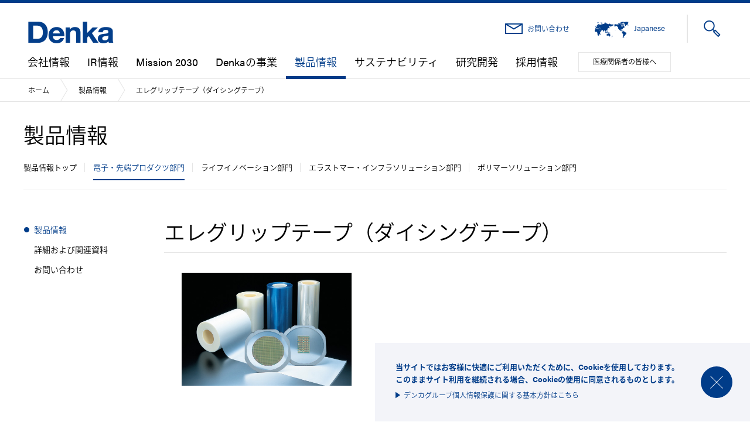

--- FILE ---
content_type: text/html; charset=UTF-8
request_url: https://www.denka.co.jp/product/detail_00020/
body_size: 32390
content:
<!DOCTYPE html>
<html lang="ja">

<head>
<!-- Google tag (gtag.js) -->
<script async src="https://www.googletagmanager.com/gtag/js?id=G-ZSHZ6HWX7Y"></script>
<script>
  window.dataLayer = window.dataLayer || [];
  function gtag(){dataLayer.push(arguments);}
  gtag('js', new Date());

  gtag('config', 'G-ZSHZ6HWX7Y');
</script>
	<meta charset="utf-8">
	<meta http-equiv="X-UA-Compatible" content="IE=edge">
	<title>エレグリップテープ（ダイシングテープ） | デンカ株式会社</title>

	<!-- metahead -->
<meta name="viewport" id="metaviewport" content="width=1280">
<script>
	if(window.innerWidth<=640 || screen.width<=640){
		document.getElementById("metaviewport").setAttribute("content","width=device-width");
	}
</script>

<meta property="og:site_name" content="デンカ株式会社">
<meta property="og:type" content="website">
<meta property="og:title" content="デンカ株式会社">
<meta property="og:url" content="https://www.denka.co.jp/">
<meta property="og:image" content="https://www.denka.co.jp/images/common/ogp.png">

<meta name="keywords" content="デンカ株式会社,DENKA,デンカ,ものづくり,電子材料,機能・加工製品">

<link rel="shortcut icon" href="/images/common/favicon.ico">

<script>
	(function(d) {
		var config = {
			kitId: 'rqc0aza',
			scriptTimeout: 3000,
			async: true
		},
		h=d.documentElement,t=setTimeout(function(){h.className=h.className.replace(/\bwf-loading\b/g,"")+" wf-inactive";},config.scriptTimeout),tk=d.createElement("script"),f=false,s=d.getElementsByTagName("script")[0],a;h.className+=" wf-loading";tk.src='https://use.typekit.net/'+config.kitId+'.js';tk.async=true;tk.onload=tk.onreadystatechange=function(){a=this.readyState;if(f||a&&a!="complete"&&a!="loaded")return;f=true;clearTimeout(t);try{Typekit.load(config)}catch(e){}};s.parentNode.insertBefore(tk,s);
		var xhr=new XMLHttpRequest();xhr.onreadystatechange=function(){ if(xhr.readyState==2 && xhr.status==200) h.className+=" tk-enabled"; };xhr.open("GET",tk.src,true);xhr.send();
	})(document);
</script>

<link rel="stylesheet" href="/styles/main.css?d=20251020">
<link type="text/css" rel="stylesheet" href="//static.syncsearch.jp/css/92NG69E7/53/search.css?time=1551086071000" media="all">
<script type="text/javascript">
	SYNCSEARCH_SUGGEST_STYLE="div.SS_suggest{ font-size:16px;} div.SS_suggest div.SS_suggestItem {padding: 13px 7px;}";
</script>
<script src="/scripts/jquery-3.2.1.min.js"></script>
<script src="/scripts/jquery.easing.1.3.js"></script>
<script src="/scripts/imagesloaded.pkgd.min.js"></script>
<script src="/scripts/js.cookie.min.js"></script>
<script src="/scripts/main.js?d=20250806"></script>
<!-- /metahead --></head>

<body class="product product_single hideUnder">

	<header class="header">
		<!-- navigation -->
<div class="header__border">
	<a href="#" class="header__border__backtop"></a>
</div>
<div class="header__navigation">
	<h1 class="header__navigation__logo">
		<a href="/#top"><img src="/images/common/nav_logo.png" alt="DENKA" width="172" height="55"></a>
	</h1>
	<a href="#" class="header__navigation__toggle"></a>
	<div class="header__navigation__group">
		<div class="header__navigation__group__container">
			<ul class="header__navigation__list">
				<li class="header__navigation__list__item" data-cat="company">
					<a href="/corporate/">会社情報</a>
					<div class="megadropdown">
						<div class="megadropdown__inner">
							<div class="megadropdown__pickup">
								<span class="megadropdown__title">会社情報</span>
								<div class="megadropdown__pickup__block">
									<a href="/corporate/message/" class="megadropdown__pickup__block__link">
										<img class="megadropdown__pickup__block__link__img" src="/images/corporate/company_navimg_1.jpg?d=20250318" alt="" width="360" height="240">
										<span class="megadropdown__pickup__block__link__label">トップメッセージ</span>
									</a>
								</div>
								<div class="megadropdown__pickup__block">
									<a href="/corporate/overview/" class="megadropdown__pickup__block__link">
										<img class="megadropdown__pickup__block__link__img" src="/images/corporate/company_navimg_2.jpg?d=20190410" alt="" width="360" height="240">
										<span class="megadropdown__pickup__block__link__label">会社概要</span>
									</a>
								</div>
								<div class="megadropdown__pickup__block">
									<a href="/corporate/thedenkaway/" class="megadropdown__pickup__block__link">
										<img class="megadropdown__pickup__block__link__img" src="/images/corporate/company_navimg_4_jp.jpg?d=20250926" alt="" width="360" height="240">
										<span class="megadropdown__pickup__block__link__label">広報誌 "The Denka Way"</span>
									</a>
								</div>
							</div>
							<div class="megadropdown__list">
								<ul class="megadropdown__list__nav">
									<li class="megadropdown__list__nav__item"><a href="/corporate/message/">トップメッセージ</a></li>
									<li class="megadropdown__list__nav__item"><a href="/vision/">デンカのビジョン</a></li>
									<li class="megadropdown__list__nav__item"><a href="/corporate/overview/">会社概要</a></li>
									<li class="megadropdown__list__nav__item"><a href="/corporate/officers/">役員</a></li>
									<li class="megadropdown__list__nav__item"><a href="/corporate/chart/">組織図</a></li>
									<li class="megadropdown__list__nav__item"><a href="/corporate/office/">事業所一覧　国内</a></li>
									<li class="megadropdown__list__nav__item"><a href="/corporate/officeworldwide/">事業所一覧　海外</a></li>
									<li class="megadropdown__list__nav__item"><a href="/corporate/group/">主要グループ会社</a></li>
									<li class="megadropdown__list__nav__item"><a href="/corporate/history/">会社のあゆみ</a></li>
									<li class="megadropdown__list__nav__item"><a href="/corporate/thedenkaway/">広報誌 "The Denka Way"</a></li>
								</ul>
							</div>
							<a href="#" class="megadropdown__close"></a>
						</div>
					</div>
				</li>
				<li class="header__navigation__list__item" data-cat="ir">
					<a href="/ir/">IR情報</a>
					<div class="megadropdown">
						<div class="megadropdown__inner">
							<div class="megadropdown__pickup">
								<span class="megadropdown__title">IR情報</span>
								<div class="megadropdown__pickup__block">
									<a href="/ir/stockholder/" class="megadropdown__pickup__block__link">
										<img class="megadropdown__pickup__block__link__img" src="/images/ir/ir_navimg_1.jpg?d=20250318" alt="" width="360" height="240">
										<span class="megadropdown__pickup__block__link__label">株主の皆様へ</span>
									</a>
								</div>
								<div class="megadropdown__pickup__block">
									<a href="/vision/" class="megadropdown__pickup__block__link">
										<img class="megadropdown__pickup__block__link__img" src="/images/ir/ir_navimg_4.jpg" alt="" width="360" height="240">
										<span class="megadropdown__pickup__block__link__label">経営計画「Mission 2030」</span>
									</a>
								</div>
								<div class="megadropdown__pickup__block">
									<a href="/ir/report/" class="megadropdown__pickup__block__link">
										<img class="megadropdown__pickup__block__link__img" src="/images/ir/ir_navimg_5.jpg" alt="" width="360" height="240">
										<span class="megadropdown__pickup__block__link__label">デンカレポート(統合報告書)</span>
									</a>
								</div>
							</div>
							<div class="megadropdown__list">
								<ul class="megadropdown__list__nav">
									<li class="megadropdown__list__nav__item"><a href="/ir/stockholder/">株主の皆様へ</a></li>
									<li class="megadropdown__list__nav__item"><a href="/ir/news/">IRニュース</a></li>
									<li class="megadropdown__list__nav__item"><a href="/vision/">経営計画「Mission 2030」</a></li>
									<li class="megadropdown__list__nav__item"><a href="/ir/finance/">財務・業績推移</a></li>
									<li class="megadropdown__list__nav__item"><a href="/ir/library/">IRライブラリー</a></li>
									<li class="megadropdown__list__nav__item"><a href="/ir/fact_04/">株主総会情報</a></li>
									<li class="megadropdown__list__nav__item"><a href="/ir/fact_03/">電子公告</a></li>
									<li class="megadropdown__list__nav__item"><a href="/ir/fact_01/">株式情報</a></li>
									<li class="megadropdown__list__nav__item"><a href="/ir/calendar/">IRカレンダー</a></li>
									<li class="megadropdown__list__nav__item"><a href="/ir/report/">デンカレポート(統合報告書)</a></li>
									<li class="megadropdown__list__nav__item"><a href="/ir/library/#report5_sound">決算説明会音声配信</a></li>
									<li class="megadropdown__list__nav__item"><a href="/ir/individual/">個人投資家説明会</a></li>
									<li class="megadropdown__list__nav__item"><a href="/ir/presentation/">経営説明会</a></li>
								</ul>
							</div>
							<a href="#" class="megadropdown__close"></a>
						</div>
					</div>
				</li>
				<li class="header__navigation__list__item" data-cat="vision">
					<a href="/vision/">Mission 2030</a>
					<div class="megadropdown">

					</div>
				</li>
				<li class="header__navigation__list__item" data-cat="business">
					<a href="/business/">Denkaの事業</a>
					<div class="megadropdown">

					</div>
				</li>
				<li class="header__navigation__list__item" data-cat="product">
					<a href="/product/">製品情報</a>
					<div class="megadropdown">

					</div>
				</li>
				<li class="header__navigation__list__item" data-cat="csr">
					<a href="/sustainability/">サステナビリティ</a>
					<div class="megadropdown">
						<div class="megadropdown__inner">
							<div class="megadropdown__pickup">
								<span class="megadropdown__title">サステナビリティ</span>
								<div class="megadropdown__pickup__block">
									<a href="https://denka.disclosure.site/ja" class="megadropdown__pickup__block__link" target="_blank">
										<img class="megadropdown__pickup__block__link__img" src="/images/sustainability/csr_navimg_7.jpg" alt="" width="360" height="240">
										<span class="megadropdown__pickup__block__link__label">サステナビリティサイト</span>
									</a>
								</div>
								<div class="megadropdown__pickup__block">
									<a href="/sustainability/design/" class="megadropdown__pickup__block__link">
										<img class="megadropdown__pickup__block__link__img" src="/images/sustainability/csr_navimg_3.jpg?d=20200401" alt="" width="360" height="240">
										<span class="megadropdown__pickup__block__link__label">企業広告とデザイン</span>
									</a>
								</div>
								<div class="megadropdown__pickup__block">
									<a href="https://www.cuco-2030.jp/" class="megadropdown__pickup__block__link" target="_blank">
										<img class="megadropdown__pickup__block__link__img" src="/images/sustainability/csr_navimg_8.jpg" alt="" width="360" height="240">
										<span class="megadropdown__pickup__block__link__label">
											カーボンネガティブ コンクリート<br>
											「CUCO」プロジェクトサイト
										</span>
									</a>
								</div>
							</div>
							<div class="megadropdown__list">
								<ul class="megadropdown__list__nav">
									<li class="megadropdown__list__nav__item"><a href="https://denka.disclosure.site/ja" target="_blank">サステナビリティサイト</a></li>
									<li class="megadropdown__list__nav__item"><a href="/sustainability/design/">企業広告とデザイン</a></li>
									<li class="megadropdown__list__nav__item"><a href="https://www.cuco-2030.jp/" target="_blank">カーボンネガティブ コンクリート<br>「CUCO」プロジェクトサイト</a></li>
									<li class="megadropdown__list__nav__item"><a href="/sustainability/sponsorship/">デンカの社会貢献と協賛活動</a></li>
									<li class="megadropdown__list__nav__item"><a href="/sustainability/d-node/">デンカのサーキュラーエコノミー</a></li>
								</ul>
							</div>
							<a href="#" class="megadropdown__close"></a>
						</div>
					</div>
				</li>
				<li class="header__navigation__list__item" data-cat="rd">
					<a href="/rd/">研究開発</a>
					<div class="megadropdown">
						<div class="megadropdown__inner">
							<div class="megadropdown__pickup">
								<span class="megadropdown__title">研究開発</span>
								<div class="megadropdown__pickup__block">
									<a href="/rd/strategy/" class="megadropdown__pickup__block__link">
										<img class="megadropdown__pickup__block__link__img" src="/images/rd/rd_navimg_1.jpg" alt="" width="360" height="240">
										<span class="megadropdown__pickup__block__link__label">研究開発方針と体制</span>
									</a>
								</div>
								<div class="megadropdown__pickup__block">
									<a href="/rd/newbusiness/" class="megadropdown__pickup__block__link">
										<img class="megadropdown__pickup__block__link__img" src="/images/rd/rd_navimg_2.jpg" alt="" width="360" height="240">
										<span class="megadropdown__pickup__block__link__label">新事業開発の取り組み</span>
									</a>
								</div>
								<div class="megadropdown__pickup__block">
									<a href="/rd/labo/"  class="megadropdown__pickup__block__link">
										<img class="megadropdown__pickup__block__link__img" src="/images/rd/rd_navimg_3.jpg" alt="" width="360" height="240">
										<span class="megadropdown__pickup__block__link__label">デンカイノベーションセンター</span>
									</a>
								</div>
							</div>
							<div class="megadropdown__list">
								<ul class="megadropdown__list__nav">
									<li class="megadropdown__list__nav__item"><a href="/rd/strategy/">研究開発方針と体制</a></li>
									<li class="megadropdown__list__nav__item"><a href="/rd/newbusiness/">新事業開発の取り組み</a></li>
									<li class="megadropdown__list__nav__item"><a href="/rd/prize/">受賞暦</a></li>
									<li class="megadropdown__list__nav__item"><a href="/rd/labo/">デンカイノベーションセンター</a></li>
									<li class="megadropdown__list__nav__item"><a href="/rd/other/">その他研究部門 </a></li>
									<li class="megadropdown__list__nav__item"><a href="/rd/nims_denka/">NIMS-DENKA次世代材料研究センター</a></li>
									<li class="megadropdown__list__nav__item"><a href="/rd/funds/">公的研究費の運営・管理</a></li>
								</ul>
							</div>
							<a href="#" class="megadropdown__close"></a>
						</div>
					</div>
				</li>
				<li class="header__navigation__list__item" data-cat="recruit">
					<a href="/rec/" target="_blank">採用情報</a>
					<div class="megadropdown">

					</div>
				</li>
				<li class="header__navigation__list__medicallink">
					<a href="/medical/#section1"><span>医療関係者の皆様へ</span></a>
				</li>
			</ul>
			<div class="header__navigation__legal">
				<span class="header__navigation__legal__group">
					<a href="/news/" class="header__navigation__legal__link">ニュース</a><span class="header__navigation__legal__delimiter">/</span><a href="/events/" class="header__navigation__legal__link">展示会スケジュール</a>
				</span>
				<span class="header__navigation__legal__group">
					<a href="/siteinfo/" class="header__navigation__legal__link">ご利用条件</a><span class="header__navigation__legal__delimiter">/</span><a href="/privacypolicy/" class="header__navigation__legal__link">デンカグループ個人情報保護に関する基本方針</a><span class="header__navigation__legal__delimiter">/</span><a href="/sitemap/" class="header__navigation__legal__link">サイトマップ</a>
				</span>
			</div>
			<div class="header__navigation__sub">
				<a href="/contact/" class="header__navigation__sub__contact">お問い合わせ</a>
				<div class="header__navigation__sub__global">
					<span class="header__navigation__sub__global__label">Japanese</span>
					<div class="header__navigation__sub__global__menu">
						<div class="header__navigation__sub__global__menu__container">
							<a href="/" class="header__navigation__sub__global__menu__item current"><span>Japanese</span></a>
							<a href="/eng/" class="header__navigation__sub__global__menu__item "><span>English</span></a>
							<a href="/chn/" class="header__navigation__sub__global__menu__item "><span>Chinese</span></a>
						</div>
					</div>
				</div>
			</div>
			<div class="header__navigation__search">
				<form name="SS_searchForm2" id="SS_searchForm2" class="SS_searchForm" action="https://pro.syncsearch.jp/search" method="get" enctype="application/x-www-form-urlencoded">
					<div class="header__navigation__search__body">
						<input type="hidden" name="site" value="92NG69E7" />
						<input type="hidden" name="charset" value="UTF-8" />
						<input type="hidden" name="group" value="32" />
						<input type="hidden" name="design" value="53" />
						<input type="text" name="query" value="" id="SS_searchQuery2" maxlength="100" placeholder="検索" />
					</div>
					<input type="submit" id="SS_searchSubmit2" class="header__navigation__search__icon" />
				</form>
			</div>
			<small class="header__navigation__small">Copyright Denka Company Limited. ALL rights reserved.</small>
		</div>
	</div>
</div>
<div class="header__contentmask"></div>
<!-- /navigation -->
	</header>
	<div class="breadcrumb--header">
		<div class="breadcrumb__viewport">
			<div class="breadcrumb__content">
				<a href="/#top" class="breadcrumb__path">ホーム</a>
				<a href="/product/" class="breadcrumb__path">製品情報</a>
				<span class="breadcrumb__path">エレグリップテープ（ダイシングテープ）</span>
			</div>
		</div>
	</div>

	<div class="mainbody">
		<div class="pagehead">
			<h2 class="pagehead__label">製品情報</h2>
			<ul class="pagehead__nav">
	<a href="#" class="pagehead__nav__prev"></a>
	<a href="#" class="pagehead__nav__next"></a>
	<div class="pagehead__nav__container">
		<ul>
			<li class="pagehead__nav__item"><a href="/product/">製品情報トップ</a></li>
			<li class="pagehead__nav__item current"><a href="/product/#electronics">電子・先端プロダクツ部門</a></li>
			<li class="pagehead__nav__item"><a href="/product/#medical">ライフイノベーション部門 </a></li>
			<li class="pagehead__nav__item"><a href="/product/#elastomer_infra">エラストマー・インフラソリューション部門</a></li>
			<li class="pagehead__nav__item"><a href="/product/#polymer">ポリマーソリューション部門</a></li>
			
		</ul>
	</div>
</ul>		</div>

		<div class="pagecontent">
			<div class="pagecontent__nav">
				<ul class="pagecontent__nav__list">
					<li class="pagecontent__nav__item current"><a href="#section1">製品情報</a></li>
					<li class="pagecontent__nav__item"><a href="#section2">詳細および関連資料</a></li>
					<li class="pagecontent__nav__item"><a href="#section4">お問い合わせ</a></li>
				</ul>
				<select class="pagecontent__nav__select">
					<option selected value="#section1">製品情報</option>
					<option value="#section2">詳細および関連資料</option>
					<option value="#section4">お問い合わせ</option>
				</select>
			</div>
			<div class="pagecontent__body">
				<div class="pagecontent__body__section">
					<h2 class="product_single__superhead">エレグリップテープ（ダイシングテープ）</h2>
					<div class="product_single__images">
						<div class="product_single__images__block">
							<img src="/images/product/detail/00020/1233254557-890480a1_t.jpg" alt="">
						</div>
					</div>
				</div>

				<div class="pagecontent__body__section product_single__detail" id="section1">
					<h3 class="heading1">製品情報</h3>

					<h4 class="heading2">概要</h4>
					<p>
						ダイシングテープは､半導体・電子部品・光学部品製造におけるダイシング工程においてワークを固定する時に使用され、チップの多様化、高品質化に伴い、ダイシングテープにも高い技術が求められます。シリコンやガリ砒素などの半導体（化合物半導体）や封止パッケージ基板、セラミックス、ガラス、水晶など､多 種多様なワークに､幅広い用途で使用されています。
					</p>

					<h4 class="heading2">特長</h4>
					<ul>
						<li>裏面チッピングやチップ飛びを抑止</li>
						<li>経時安定性に優れる（Tシリーズ）</li>
						<li>優れた粘着性（追従性）</li>
						<li>EMC（エポキシモールドコンパウンド）などの難接着ワークにも対応</li>
						<li>エキスパンド性に優れ、ピックアップが容易</li>
					</ul>
				</div>

				<div class="pagecontent__body__section" id="section2">
					<h3 class="heading1">詳細および関連資料</h3>
					<h4 class="heading2">カタログ</h4>
					<div class="product_single__linkbutton">
						<a href="/pdf/product/detail/00020/elegrip_catalog_jp_en.pdf" target="_blank" class="linkbutton--pdf"><span class="linkbutton__inner"><span>カタログ</span></span></a>
					</div>
				</div>

				<div class="pagecontent__body__section" id="section4">
					<div class="contact__list">
						<h3 class="heading1">お問い合わせ</h3>
						<div class="contact__list__group">
							<div class="contact__list__label"><h4>電子・先端プロダクツ部門</h4></div>
							<div class="contact__list__body">
								<div class="contact__list__body__block">
									<h5 class="contact__list__body__block__label">高機能粘接着材料部<br>（エレグリップ）</h5>
									<dl class="contact__list__body__block__inq">
										<dt>TEL</dt>
										<dd>03-5290-5560</dd>
										<dt>FAX</dt>
										<dd>03-5290-5306</dd>
									</dl>
								</div>
							</div>
							<div class="contact__list__link">
								<a href="/contact/form/product/20/" class="contact__list__link__btn linkbutton"><span class="linkbutton__inner"><span>お問い合わせはこちら</span></span></a>
							</div>
						</div>
					</div>
				</div>
				<div class="pagecontent__body__section">
					<ul class="product_single__noticelist">
						<li>ご使用に際しては、必ず貴社にて事前にテストを行い、使用目的に適合するかどうかおよび安全性について貴社の責任においてご確認ください。</li>
						<li>当ホームページ記載の当社製品およびこれらを使用した製品を廃棄する場合は、法令に従って廃棄してください。</li>
						<li>ご使用になる前に、詳しい使用方法や注意事項等を技術資料・製品安全データシートで確認してください。これらの資料は、当社の担当部門にご用意してありますので、お申しつけください。</li>
						<li>当ホームページの記載内容は、新しい知見により断りなく変更する場合がありますので、ご了承ください。</li>
					</ul>
				</div>
			</div>
		</div>
	</div>

	<!-- asidelink -->
<div class="asidelink">
	<div class="asidelink__content">
		<div class="asidelink__block">
			<a href="/corporate/overview/" class="asidelink__block__link">
				<span class="asidelink__block__icon" style="background-image: url(/images/common/asidelink_icon_1.png);"></span>
				<span class="asidelink__block__label">会社概要</span>
			</a>
		</div>
		<div class="asidelink__block">
			<a href="/rec/" target="_blank" class="asidelink__block__link">
				<span class="asidelink__block__icon" style="background-image: url(/images/common/asidelink_icon_2.png);"></span>
				<span class="asidelink__block__label">採用情報</span>
			</a>
		</div>
		<div class="asidelink__block">
			<a href="/vision/" class="asidelink__block__link--2line">
				<span class="asidelink__block__icon" style="background-image: url(/images/common/asidelink_icon_3.png?d=20230401);"></span>
				<span class="asidelink__block__label">経営計画<br class="spbr">「Mission 2030」</span>
			</a>
		</div>
		<div class="asidelink__block">
			<a href="/sustainability/" class="asidelink__block__link">
				<span class="asidelink__block__icon" style="background-image: url(/images/common/asidelink_icon_4.png);"></span>
				<span class="asidelink__block__label">サステナビリティ</span>
			</a>
		</div>
		<div class="asidelink__block">
			<a href="/sustainability/design/" class="asidelink__block__link">
				<span class="asidelink__block__icon" style="background-image: url(/images/common/asidelink_icon_5.png);"></span>
				<span class="asidelink__block__label">企業広告とデザイン</span>
			</a>
		</div>
		<div class="asidelink__block">
			<a href="/sustainability/sponsorship/" class="asidelink__block__link--2line">
				<span class="asidelink__block__icon" style="background-image: url(/images/common/asidelink_icon_6.png);"></span>
				<span class="asidelink__block__label">デンカの社会貢献と<br>協賛活動</span>
			</a>
		</div>
		<div class="asidelink__banner">
			<a href="https://www.mitsui350th.com/" target="_blank" class="asidelink__banner__link"><img src="/images/common/mitsui_350_anniv.png" alt="三井グループ350周年"></a>
		</div>
	</div>
</div>
<!-- /asidelink -->	<div class="breadcrumb">
		<div class="breadcrumb__viewport">
			<div class="breadcrumb__content">
				<a href="/#top" class="breadcrumb__path">ホーム</a>
				<a href="/product/" class="breadcrumb__path">製品情報</a>
				<span class="breadcrumb__path">エレグリップテープ（ダイシングテープ）</span>
			</div>
		</div>
	</div>
	<div class="cookie_agreement">
	<div class="cookie_agreement__body">
		<p class="cookie_agreement__body__text">
			当サイトではお客様に快適にご利用いただくために、Cookieを使用しております。<br class="pcbr">このままサイト利用を継続される場合、Cookieの使用に同意されるものとします。
		</p>
		<a href="/privacypolicy/" class="cookie_agreement__body__link">デンカグループ個人情報保護に関する基本方針はこちら</a>
	</div>
	<button class="cookie_agreement__close">閉じる</button>
</div>
<!-- footer -->
<footer class="footer">
	<div class="footer__content">
		<div class="footer__label"><a href="/#top">デンカ株式会社</a></div>
		<div class="footer__main">
			<div class="footer__main__group">
				<div class="footer__main__group__label"><a href="/corporate/">会社情報</a></div>
				<ul class="footer__main__group__nav">
					<li><a href="/corporate/message/">トップメッセージ</a></li>
					<li><a href="/vision/">デンカのビジョン</a></li>
					<li><a href="/corporate/overview/">会社概要</a></li>
					<li><a href="/corporate/officers/">役員</a></li>
					<li><a href="/corporate/chart/">組織図</a></li>
					<li><a href="/corporate/office/">事業所一覧　国内</a></li>
					<li><a href="/corporate/officeworldwide/">事業所一覧　海外</a></li>
					<li><a href="/corporate/group/">主要グループ会社</a></li>
					<li><a href="/corporate/history/">会社のあゆみ</a></li>
					<li><a href="/corporate/thedenkaway/">広報誌 "The Denka Way"</a></li>
					<li><a href="https://denka-gunbai.com/" target="_blank" class="locked"><span>社内コミュニケーションサイト</span></a></li>
				</ul>
			</div>
			<div class="footer__main__group">
				<div class="footer__main__group__label"><a href="/ir/">IR情報</a></div>
				<ul class="footer__main__group__nav">
					<li><a href="/ir/stockholder/">株主の皆様へ</a></li>
					<li><a href="/ir/news/">IRニュース</a></li>
					<li><a href="/vision/">経営計画「Mission 2030」</a></li>
					<li><a href="/ir/finance/">財務・業績推移</a></li>
					<li><a href="/ir/library/">IRライブラリー</a></li>
					<li><a href="/ir/fact_04/">株主総会情報</a></li>
					<li><a href="/ir/fact_03/">電子公告</a></li>
					<li><a href="/ir/fact_01/">株式情報</a></li>
					<li><a href="/ir/calendar/">IRカレンダー</a></li>
					<li><a href="/ir/report/">デンカレポート(統合報告書)</a></li>
					<li><a href="/ir/library/#report5_sound">決算説明会音声配信</a></li>
					<li><a href="/ir/individual/">個人投資家説明会</a></li>
					<li><a href="/ir/presentation/">経営説明会</a></li>
				</ul>
				<div class="footer__main__group__label"><a href="/vision/">Mission 2030</a></div>
			</div>
			<div class="footer__main__group">
				<div class="footer__main__group__label"><a href="/business/">Denkaの事業</a></div>
				<ul class="footer__main__group__nav">
				<li><a href="/electronics/">電子・先端プロダクツ部門</a></li>
					<li><a href="/medical/">ライフイノベーション部門</a></li>
					<li><a href="/elastomer_infra/">エラストマー・インフラソリューション部門</a></li>
					<li><a href="/polymer/">ポリマーソリューション部門</a></li>
				</ul>
				<div class="footer__main__group__label"><a href="/product/">製品情報</a></div>
			</div>
			<div class="footer__main__group">
				<div class="footer__main__group__label"><a href="/sustainability/">サステナビリティ</a></div>
				<ul class="footer__main__group__nav">
					<li><a href="https://denka.disclosure.site/ja" target="_blank">サステナビリティサイト</a></li>
					<li><a href="/sustainability/design/">企業広告とデザイン</a></li>
					<li><a href="https://www.cuco-2030.jp/" target="_blank">カーボンネガティブ コンクリート<br>「CUCO」プロジェクトサイト</a></li>
					<li><a href="/sustainability/sponsorship/">デンカの社会貢献と協賛活動</a></li>
					<li><a href="/sustainability/d-node/">デンカのサーキュラーエコノミー</a></li>
				</ul>
			</div>
			<div class="footer__main__group">
				<div class="footer__main__group__label"><a href="/rd/">研究開発</a></div>
				<ul class="footer__main__group__nav">
					<li><a href="/rd/strategy/">研究開発方針と体制</a></li>
					<li><a href="/rd/newbusiness/">新事業開発の取り組み</a></li>
					<li><a href="/rd/prize/">受賞暦</a></li>
					<li><a href="/rd/labo/">デンカイノベーションセンター</a></li>
					<li><a href="/rd/other/">その他研究部門 </a></li>
					<li><a href="/rd/nims_denka/">NIMS-DENKA次世代材料研究センター</a></li>
					<li><a href="/rd/funds/">公的研究費の運営・管理</a></li>
				</ul>
				<div class="footer__main__group__label"><a href="/rec/" target="_blank">採用情報</a></div>
			</div>
		</div>
		<div class="footer__sub">
			<a href="https://denka-gunbai.com/" target="_blank" class="footer__sub__locked"><span>社内コミュニケーションサイト</span></a>
			<span class="footer__sub__group">
				<a href="/siteinfo/" class="footer__sub__link">ご利用条件</a><span class="footer__sub__delimiter">/</span><a href="/privacypolicy/" class="footer__sub__link">デンカグループ個人情報保護に関する基本方針</a><span class="footer__sub__delimiter">/</span><a href="/sitemap/" class="footer__sub__link">サイトマップ</a>
			</span>
		</div>
		<div class="footer__other">
			<a href="/contact/" class="footer__other__contact">お問い合せ</a>
			<div class="footer__other__global">
				<span class="footer__other__global__label">Japanese</span>
				<div class="footer__other__global__menu">
					<div class="footer__other__global__menu__container">
						<a href="/" class="footer__other__global__menu__item current"><span>Japanese</span></a>
						<a href="/eng/" class="footer__other__global__menu__item "><span>English</span></a>
						<a href="/chn/" class="footer__other__global__menu__item "><span>Chinese</span></a>
					</div>
				</div>
			</div>
		</div>
		<small class="footer__small">Copyright Denka Company Limited. ALL rights reserved.</small>
	</div>
</footer>
<!-- /footer -->

<script src="//pro.syncsearch.jp/common/js/sync_suggest.js"></script>
<script type="text/javascript">
	SYNCSEARCH_SITE="92NG69E7";
	SYNCSEARCH_GROUP2=32;
	SYNCSEARCH_GROUP1=35;
</script></body>

</html>


--- FILE ---
content_type: text/css
request_url: https://www.denka.co.jp/styles/main.css?d=20251020
body_size: 599397
content:
@charset "UTF-8";
/* http://meyerweb.com/eric/tools/css/reset/ 
   v2.0 | 20110126
   License: none (public domain)
*/
html, body, div, span, applet, object, iframe,
h1, h2, h3, h4, h5, h6, p, blockquote, pre,
a, abbr, acronym, address, big, cite, code,
del, dfn, em, img, ins, kbd, q, s, samp,
small, strike, strong, sub, sup, tt, var,
b, u, i, center,
dl, dt, dd, ol, ul, li,
fieldset, form, label, legend,
table, caption, tbody, tfoot, thead, tr, th, td,
article, aside, canvas, details, embed,
figure, figcaption, footer, header, hgroup,
menu, nav, output, ruby, section, summary,
time, mark, audio, video {
  margin: 0;
  padding: 0;
  border: 0;
  font-size: 100%;
  font: inherit;
  vertical-align: baseline;
}

/* HTML5 display-role reset for older browsers */
article, aside, details, figcaption, figure,
footer, header, hgroup, menu, nav, section {
  display: block;
}

body {
  line-height: 1;
}

ol, ul {
  list-style: none;
}

blockquote, q {
  quotes: none;
}

blockquote:before, blockquote:after,
q:before, q:after {
  content: '';
  content: none;
}

table {
  border-collapse: collapse;
  border-spacing: 0;
}

html, body {
  -webkit-font-smoothing: antialiased;
  -webkit-text-size-adjust: 100%;
  min-width: 1280px;
}

html:not(.msie).tk-enabled.wf-loading:not(.wf-active) *,
html:not(.msie).tk-enabled.wf-loading:not(.wf-inactive) * {
  color: transparent !important;
}

html:not(.msie).tk-enabled.wf-loading:not(.wf-active) *:after, html:not(.msie).tk-enabled.wf-loading:not(.wf-active) *:before,
html:not(.msie).tk-enabled.wf-loading:not(.wf-inactive) *:after,
html:not(.msie).tk-enabled.wf-loading:not(.wf-inactive) *:before {
  color: transparent !important;
}

body {
  font-family: "acumin-pro", "source-han-sans-japanese", sans-serif;
  font-weight: normal;
  font-size: 14px;
  line-height: 32px;
}

.spbr {
  display: none;
}

.pcbr {
  display: block;
  line-height: 0;
}

@media screen and (max-width: 640px) {
  html, body {
    min-width: auto;
    min-width: initial;
  }
  body {
    line-height: 28px;
  }
  .spbr {
    display: block;
    line-height: 0;
  }
  .pcbr {
    display: none;
  }
}

@media print {
  html, body {
    min-width: 0;
    width: 1080px;
  }
}

.grid, .breadcrumb__content, .footer__content, .asidelink, .pagehead, .pagecontent, .adjacentnav, .index__exhibition__content, .frontpage__cover__text, .frontpage__cover__pickup, .frontpage__cover__nav, .ir__covernews .newslist, .csr__covernews .newslist {
  position: relative;
  width: calc(100% - 80px);
  max-width: 1200px;
  margin-left: auto;
  margin-right: auto;
}

.grid:after, .breadcrumb__content:after, .footer__content:after, .asidelink:after, .pagehead:after, .pagecontent:after, .adjacentnav:after, .index__exhibition__content:after, .frontpage__cover__text:after, .frontpage__cover__pickup:after, .frontpage__cover__nav:after, .ir__covernews .newslist:after, .csr__covernews .newslist:after {
  content: "";
  display: block;
  width: 0px;
  height: 0px;
  float: none;
  clear: both;
  visibility: hidden;
}

.grid__a1, .pagecontent__nav {
  position: absolute;
  left: 0px;
  top: 0px;
  width: 240px;
}

.grid__a2, .pagecontent__body, .emphasisblock, .company_message__body {
  position: relative;
  width: calc(100% - 240px);
  margin-left: 240px;
}

@media screen and (max-width: 640px) {
  .grid, .breadcrumb__content, .footer__content, .asidelink, .pagehead, .pagecontent, .adjacentnav, .index__exhibition__content, .frontpage__cover__text, .frontpage__cover__pickup, .frontpage__cover__nav, .ir__covernews .newslist, .csr__covernews .newslist {
    width: calc(100% - 32px);
  }
  .grid__a1, .pagecontent__nav {
    position: relative;
    width: calc(100% - 32px);
    margin-left: auto;
    margin-right: auto;
  }
  .grid__a2, .pagecontent__body, .emphasisblock, .company_message__body {
    position: relative;
    width: calc(100% - 32px);
    margin-left: auto;
    margin-right: auto;
  }
  .grid .grid__a1, .breadcrumb__content .grid__a1, .footer__content .grid__a1, .asidelink .grid__a1, .pagehead .grid__a1, .pagecontent .grid__a1, .adjacentnav .grid__a1, .index__exhibition__content .grid__a1, .frontpage__cover__text .grid__a1, .frontpage__cover__pickup .grid__a1, .frontpage__cover__nav .grid__a1, .ir__covernews .newslist .grid__a1, .csr__covernews .newslist .grid__a1, .grid .pagecontent__nav, .breadcrumb__content .pagecontent__nav, .footer__content .pagecontent__nav, .asidelink .pagecontent__nav, .pagehead .pagecontent__nav, .pagecontent .pagecontent__nav, .adjacentnav .pagecontent__nav, .index__exhibition__content .pagecontent__nav, .frontpage__cover__text .pagecontent__nav, .frontpage__cover__pickup .pagecontent__nav, .frontpage__cover__nav .pagecontent__nav, .ir__covernews .newslist .pagecontent__nav, .csr__covernews .newslist .pagecontent__nav,
  .grid .grid__a2, .breadcrumb__content .grid__a2, .footer__content .grid__a2, .asidelink .grid__a2, .pagehead .grid__a2, .pagecontent .grid__a2, .adjacentnav .grid__a2, .index__exhibition__content .grid__a2, .frontpage__cover__text .grid__a2, .frontpage__cover__pickup .grid__a2, .frontpage__cover__nav .grid__a2, .ir__covernews .newslist .grid__a2, .csr__covernews .newslist .grid__a2,
  .grid .pagecontent__body, .breadcrumb__content .pagecontent__body, .footer__content .pagecontent__body, .asidelink .pagecontent__body, .pagehead .pagecontent__body, .pagecontent .pagecontent__body, .adjacentnav .pagecontent__body, .index__exhibition__content .pagecontent__body, .frontpage__cover__text .pagecontent__body, .frontpage__cover__pickup .pagecontent__body, .frontpage__cover__nav .pagecontent__body, .ir__covernews .newslist .pagecontent__body, .csr__covernews .newslist .pagecontent__body,
  .grid .emphasisblock, .breadcrumb__content .emphasisblock, .footer__content .emphasisblock, .asidelink .emphasisblock, .pagehead .emphasisblock, .pagecontent .emphasisblock, .adjacentnav .emphasisblock, .index__exhibition__content .emphasisblock, .frontpage__cover__text .emphasisblock, .frontpage__cover__pickup .emphasisblock, .frontpage__cover__nav .emphasisblock, .ir__covernews .newslist .emphasisblock, .csr__covernews .newslist .emphasisblock,
  .grid .company_message__body, .breadcrumb__content .company_message__body, .footer__content .company_message__body, .asidelink .company_message__body, .pagehead .company_message__body, .pagecontent .company_message__body, .adjacentnav .company_message__body, .index__exhibition__content .company_message__body, .frontpage__cover__text .company_message__body, .frontpage__cover__pickup .company_message__body, .frontpage__cover__nav .company_message__body, .ir__covernews .newslist .company_message__body, .csr__covernews .newslist .company_message__body {
    width: 100%;
  }
}

.heading1, .product_single__superhead, .product_single__superhead--label, .article__head {
  position: relative;
  font-size: 24px;
  line-height: 42px;
  color: #003c89;
  padding-bottom: 14px;
  border-bottom: 1px solid #e5e5e5;
  margin-bottom: 34px;
}

.heading1__date {
  position: absolute;
  right: 0px;
  bottom: 9px;
  color: #808080;
  font-size: 13px;
  white-space: nowrap;
}

.heading2 {
  font-size: 24px;
  line-height: 42px;
  color: #000;
  margin-bottom: 14px;
}

.heading3, .heading3--point, .heading3--point--large {
  font-size: 14px;
  font-family: "acumin-pro", "source-han-sans-japanese", sans-serif;
  font-weight: 700;
  margin-bottom: 14px;
}

.heading3--point, .heading3--point--large {
  color: #003c89;
  position: relative;
  padding-left: 90px;
}

.heading3--point > span, .heading3--point--large > span {
  display: block;
  position: absolute;
  left: 0px;
  top: 3px;
  width: 70px;
  height: 26px;
  font-size: 12px;
  line-height: 26px;
  text-align: center;
  font-weight: normal;
  color: #FFF;
  background-color: #003c89;
}

.heading3--point--large {
  font-size: 20px;
}

a {
  color: #003c89;
  text-decoration: none;
}

a:hover {
  text-decoration: underline;
}

@media screen and (max-width: 640px) {
  .heading1, .product_single__superhead, .product_single__superhead--label, .article__head {
    font-size: 18px;
    line-height: 32px;
    padding: 0 0 6px 0;
    margin-bottom: 24px;
  }
  .heading1__date {
    position: relative;
    display: block;
    right: auto;
    bottom: auto;
    width: 100%;
    line-height: 18px;
    text-align: left;
    color: #808080;
    font-size: 13px;
    padding-left: 0;
    white-space: normal;
  }
  .heading2 {
    font-size: 18px;
    line-height: 32px;
    margin-bottom: 10px;
  }
  .heading3, .heading3--point, .heading3--point--large {
    font-size: 14px;
    font-family: "acumin-pro", "source-han-sans-japanese", sans-serif;
    font-weight: 700;
    margin-bottom: 10px;
  }
  .heading3--point, .heading3--point--large {
    padding-left: 72px;
  }
  .heading3--point > span, .heading3--point--large > span {
    top: 3px;
    width: 60px;
    height: 24px;
    font-size: 11px;
    line-height: 24px;
  }
  .heading3--point--large {
    font-size: 16px;
  }
}

.linkicon_arrow, .megadropdown__pickup__block__link__label:before, .megadropdown__list__nav__item a:before, .importantnoticelink span:after, .scrollblock__block__label:before, .scrollblock__all span:after, .scrollblock--news__block--more__label:before, a > .newslist__item__label:before, .newslist__more span:before, .adjacentnav__link span:before, a .listtable__linklabel:before, .listtable__linkitem span:before, .listtable__foldableitem__label:before, .listtable__foldableGroup--foldable__label:before, .listtable__foldableGroup__item__label a:before, .linkbutton__inner:before, a .placecard__title__name:before, .index__exhibition__list__item__label:before, .index__exhibition__more span:before, .frontpage__cover__pickup__block__label:before, .frontpage__cover__nav__item a span:before, .frontpage__cover__businesses__block__label:before, .index__products__businesses__block__label:before, .product__list__links a:before, .product_single__linklist a:before, .product_single__table__productlink__label:before, .company_officers__history__label__toggle:before, .company_office__map a:before, .company_office__map_domestic a:before, .company_office__map_domestic-1 a:before,
.company_office__map_domestic-2 a:before, .company_office__map_ww a:before, .company_office__map_ea a:before, .company_office__map_sea a:before, .ir__ticker__head__link:after, .ir__stats__link:after, .business_single__category .business_single__category__label a:before, .business_single__category .business_single__category__list a:before, .business_single__largelist__label a:before, .csr_sponsorship__blocklinks__block__label:before, .sitemap__block__label span:before, .sitemap__block__list li a:before, div#SS_navi span#SS_naviSort span#SS_sortMatch a:before,
div#SS_navi span#SS_naviSort span#SS_sortDate a:before {
  content: "";
  display: block;
  width: 8px;
  height: 12px;
  background-image: url(/images/common/linkicon_arrow.png);
  background-size: 8px 12px;
  background-position: center;
  background-repeat: no-repeat;
  position: absolute;
  top: 50%;
  margin-top: -6px;
}

.linkicon_mail, .maillink:before {
  content: "";
  display: block;
  width: 12px;
  height: 8px;
  background-image: url(/images/common/linkicon_mail.png);
  background-size: 12px 8px;
  position: absolute;
  top: 50%;
  margin-top: -3px;
}

.linkicon_external, [target="_blank"] .frontpage__cover__businesses__block__label:before, [target="_blank"] .index__products__businesses__block__label:before {
  content: "";
  display: block;
  width: 14px;
  height: 14px;
  background-image: url(/images/common/linkicon_external.png);
  background-size: 14px 14px;
  position: absolute;
  top: 50%;
  margin-top: -6px;
}

.maillink {
  position: relative;
  padding-left: 20px;
  color: #003c89;
  text-decoration: none !important;
}

.maillink:before {
  left: 0px;
}

.header {
  position: relative;
  width: 100%;
  height: 135px;
  background-color: #FFF;
}

body:not(.index) .header {
  z-index: 3;
}

.header__hero {
  position: static;
}

.header__hero__video {
  overflow: hidden;
  position: fixed;
  width: 100%;
  height: calc(100% - 135px);
  height: 100%;
  z-index: 0;
  top: 0px;
  -ms-transform-origin: center;
      transform-origin: center;
  background-color: #808080;
}

.header__hero__video #canvas {
  position: absolute;
  left: 0px;
  top: 0px;
  width: 100%;
  height: 100%;
  display: block;
  z-index: 99;
}

.header__hero__video__block {
  display: block;
  width: 100%;
  height: 100%;
  position: absolute;
  top: 50%;
  left: 50%;
  transform: translate3d(-50%, -50%, 0px);
  background-color: #FFF;
  opacity: 0;
  -ms-filter: "progid:DXImageTransform.Microsoft.Alpha(Opacity=0)";
}

.header__hero__video__media {
  display: block;
  width: 100%;
  height: 100%;
  position: relative;
  opacity: 0;
  -ms-filter: "progid:DXImageTransform.Microsoft.Alpha(Opacity=0)";
}

.header__hero__scroll {
  display: block;
  position: absolute;
  left: 40px;
  bottom: 170px;
  transition: bottom 0.75s cubic-bezier(0.19, 1, 0.22, 1);
  width: 14px;
  height: 149px;
  z-index: 1;
}

.header__hero__scroll__text {
  display: block;
  position: absolute;
  left: 0px;
  bottom: 0px;
}

.header__hero__scroll__arrow {
  position: absolute;
  top: 0px;
  left: 0px;
  width: 14px;
  height: 89px;
  transition: height .25s linear;
  overflow: hidden;
}

.header__hero__scroll__arrow img {
  display: block;
  position: absolute;
  left: 0px;
  top: 0px;
}

.header__hero__scroll__arrow.anim_in {
  height: 0px;
  top: auto;
  bottom: 60px;
}

.header__hero__scroll__arrow.anim_in img {
  top: auto;
  bottom: 0px;
}

.header__hero__scroll__arrow.anim_out {
  height: 89px;
  top: 0px;
  bottom: auto;
}

.header__hero__scroll__arrow.anim_out img {
  top: 0px;
  bottom: auto;
}

/*
.header__hero__pager{
	display: block;
	width: 100%;
	height: 5px;
	position: absolute;
	left: 0%;
	bottom: 170px;
	transition: bottom .75s $easeOutExpo;
	font-size: 0px;
	line-height: 0px;
	text-align: center;
	z-index: 1;
	transform: translate3d(0px,0px,0px);
}
.header__hero__pager__page{
	position: relative;
	display: inline-block;
	width: 140px;
	height: 61px;
	margin: -28px 6px 0;
	cursor: pointer;
	transform: translate3d(0px,0px,0px);
	&:before{
		content: "";
		width: 100%;
		height: 1px;
		position: absolute;
		left: 0px;
		bottom: 28px;
		z-index: 0;
		background-color: #FFF;
	}
	span{
		display: block;
		width: 100%;
		height: 1px;
		position: absolute;
		left: 0px;
		bottom: 28px;
		background-color: $blue;
		transform-origin: right center;
		transform: scaleX(0);
		transition: transform .5s $easeOutExpo;
		z-index: 1;
		pointer-events: none;
	}
	&.active{
		//cursor: default;
		&:before{
			height: 5px;
			bottom: 28px;
		}
		span{
			height: 5px;
			bottom: 28px;
			transition-duration: 0s;
			transform-origin: left center;
		}
	}
}
*/
.header__hero__pager {
  position: absolute;
  right: 40px;
  bottom: 170px;
  transition: bottom 0.75s cubic-bezier(0.19, 1, 0.22, 1);
  box-sizing: border-box;
  width: auto;
  height: auto;
  margin: 0 auto;
  text-align: right;
  font-size: 0px;
  letter-spacing: 0px;
  line-height: 0px;
  vertical-align: top;
}

.header__hero__pager__page {
  position: relative;
  display: inline-block;
  width: 24px;
  height: 24px;
  margin: 0 6px;
}

.header__hero__pager__page:before {
  content: "";
  display: block;
  width: 100%;
  height: 100%;
  box-sizing: border-box;
  background-color: white;
  border: 1px solid #FFF;
  border-radius: 50%;
  position: absolute;
  left: 50%;
  top: 50%;
  -ms-transform: translate(-50%, -50%) scale(0.3);
      transform: translate(-50%, -50%) scale(0.3);
  transition: background-color 0.1s linear 0s, transform 0.5s cubic-bezier(0.19, 1, 0.22, 1);
  z-index: 0;
}

.header__hero__pager__page svg {
  display: block;
  position: absolute;
  left: 50%;
  top: 50%;
  -ms-transform-origin: center;
      transform-origin: center;
  -ms-transform: translate(-50%, -50%) scale(0);
      transform: translate(-50%, -50%) scale(0);
  transition: transform 0.5s cubic-bezier(0.19, 1, 0.22, 1);
  z-index: 1;
}

.header__hero__pager__page svg circle {
  stroke-dasharray: 72;
  stroke-dashoffset: 72;
  -ms-transform-origin: center;
      transform-origin: center;
  -ms-transform: rotate(-90deg);
      transform: rotate(-90deg);
}

.header__hero__pager__page.active:before {
  -ms-transform: translate(-50%, -50%) scale(1);
      transform: translate(-50%, -50%) scale(1);
  background-color: rgba(255, 255, 255, 0);
}

.header__hero__pager__page.active svg {
  -ms-transform: translate(-50%, -50%) scale(1);
      transform: translate(-50%, -50%) scale(1);
}

.header__hero__pager__page.active svg circle {
  stroke-dashoffset: 0;
  animation: circle_progress 6s linear 0s 1 normal both;
}

.header__hero__pager__page.active.pause svg circle {
  animation-play-state: paused;
}

@keyframes circle_progress {
  0% {
    stroke-dashoffset: 72;
  }
  100% {
    stroke-dashoffset: 0;
  }
}

@media (max-width: 767px) {
  .pager__page {
    width: 15px;
    height: 15px;
    margin: 0 2px;
    overflow: visible;
  }
  .pager__page:before {
    -ms-transform: translate(-50%, -50%) scale(0.2727);
        transform: translate(-50%, -50%) scale(0.2727);
  }
  .pager__page:after {
    width: 13px;
    height: 13px;
  }
  .pager__page svg {
    -ms-transform: translate(-50%, -50%) scale(0);
        transform: translate(-50%, -50%) scale(0);
  }
  .pager__page.active svg {
    -ms-transform: translate(-50%, -50%) scale(0.68182);
        transform: translate(-50%, -50%) scale(0.68182);
  }
}

.header__hero__catch {
  display: block;
  position: absolute;
  left: 50%;
  top: 50%;
  margin: -79px 0 0 -345px;
}

.header__hero__logo {
  display: block;
  position: absolute;
  left: 7%;
  top: 50%;
  margin-top: -110px;
  opacity: 1;
  -ms-filter: "progid:DXImageTransform.Microsoft.Alpha(Opacity=100)";
  transition: opacity 0s linear 0s, margin-top 0.75s cubic-bezier(0.19, 1, 0.22, 1);
  z-index: 1;
}

.header__hero__video[data-scene="5"] ~ .header__hero__logo {
  opacity: 0 !important;
  -ms-filter: "progid:DXImageTransform.Microsoft.Alpha(Opacity=0)";
}

.header__hero__video[data-scene="6"] ~ .header__hero__logo {
  opacity: 0 !important;
  -ms-filter: "progid:DXImageTransform.Microsoft.Alpha(Opacity=0)";
  transition: opacity 0.3s linear, margin-top 0.75s cubic-bezier(0.19, 1, 0.22, 1) !important;
}

.header__hero__video[data-video="1"] ~ .header__hero__logo {
  transition: opacity 0s linear 0.1s, margin-top 0.75s cubic-bezier(0.19, 1, 0.22, 1) !important;
}

.header__hero__video__subs {
  position: static;
  pointer-events: none;
}

.header__hero__video__subs__sub {
  position: absolute;
  z-index: 1;
}

.header__hero__video__subs__sub img, .header__hero__video__subs__sub:before {
  display: block;
  opacity: 0;
  -ms-filter: "progid:DXImageTransform.Microsoft.Alpha(Opacity=0)";
  transition: opacity 0s linear 0s;
}

.header__hero__video__subs__sub[data-num="0"], .header__hero__video__subs__sub[data-num="1"], .header__hero__video__subs__sub[data-num="2"], .header__hero__video__subs__sub[data-num="3"], .header__hero__video__subs__sub[data-num="4"] {
  width: 366px;
  height: 24px;
  bottom: 210px;
  left: calc(50% - 183px);
  transition: bottom 0.75s cubic-bezier(0.19, 1, 0.22, 1) 0s;
}

.header__hero__video__subs__sub[data-num="5"] {
  width: 450px;
  height: 40px;
  top: 50%;
  margin-top: -52px;
  left: calc(50% - 225px);
  transition: margin-top 0.75s cubic-bezier(0.19, 1, 0.22, 1) 0s;
}

.header__hero__video__subs__sub[data-num="6"] {
  width: 490px;
  height: 40px;
  top: 50%;
  margin-top: -52px;
  left: calc(50% - 245px);
  transition: margin-top 0.75s cubic-bezier(0.19, 1, 0.22, 1) 0s;
}

body.index.hideUnder .header__hero__video__subs__sub[data-num="0"],
body.index.hideUnder .header__hero__video__subs__sub[data-num="1"],
body.index.hideUnder .header__hero__video__subs__sub[data-num="2"],
body.index.hideUnder .header__hero__video__subs__sub[data-num="3"],
body.index.hideUnder .header__hero__video__subs__sub[data-num="4"] {
  bottom: 80px;
  transition: bottom 1s cubic-bezier(0.19, 1, 0.22, 1);
}

body.index.hideUnder .header__hero__video__subs__sub[data-num="5"],
body.index.hideUnder .header__hero__video__subs__sub[data-num="6"] {
  margin-top: -20px;
  transition: margin-top 1s cubic-bezier(0.19, 1, 0.22, 1);
}

.header__hero__video[data-scene="0"] ~ .header__hero__video__subs .header__hero__video__subs__sub[data-num="0"] img, .header__hero__video[data-scene="0"] ~ .header__hero__video__subs .header__hero__video__subs__sub[data-num="0"]:before,
.header__hero__video[data-scene="1"] ~ .header__hero__video__subs .header__hero__video__subs__sub[data-num="1"] img,
.header__hero__video[data-scene="1"] ~ .header__hero__video__subs .header__hero__video__subs__sub[data-num="1"]:before,
.header__hero__video[data-scene="2"] ~ .header__hero__video__subs .header__hero__video__subs__sub[data-num="2"] img,
.header__hero__video[data-scene="2"] ~ .header__hero__video__subs .header__hero__video__subs__sub[data-num="2"]:before,
.header__hero__video[data-scene="3"] ~ .header__hero__video__subs .header__hero__video__subs__sub[data-num="3"] img,
.header__hero__video[data-scene="3"] ~ .header__hero__video__subs .header__hero__video__subs__sub[data-num="3"]:before,
.header__hero__video[data-scene="4"] ~ .header__hero__video__subs .header__hero__video__subs__sub[data-num="4"] img,
.header__hero__video[data-scene="4"] ~ .header__hero__video__subs .header__hero__video__subs__sub[data-num="4"]:before,
.header__hero__video[data-scene="5"] ~ .header__hero__video__subs .header__hero__video__subs__sub[data-num="5"] img,
.header__hero__video[data-scene="5"] ~ .header__hero__video__subs .header__hero__video__subs__sub[data-num="5"]:before {
  opacity: 1;
  -ms-filter: "progid:DXImageTransform.Microsoft.Alpha(Opacity=100)";
  transition: opacity .5s linear 0s;
}

.header__hero__video[data-scene="6"] ~ .header__hero__video__subs .header__hero__video__subs__sub[data-num="6"] img, .header__hero__video[data-scene="6"] ~ .header__hero__video__subs .header__hero__video__subs__sub[data-num="6"]:before {
  opacity: 1;
  -ms-filter: "progid:DXImageTransform.Microsoft.Alpha(Opacity=100)";
  transition: opacity .5s linear .5s;
}

html[lang="en"] .header__hero__video__subs__sub[data-num="0"],
html[lang="zh"] .header__hero__video__subs__sub[data-num="0"] {
  width: 502px;
  height: 58px;
  left: calc(50% - 251px);
}

html[lang="en"] .header__hero__video__subs__sub[data-num="1"], html[lang="en"] .header__hero__video__subs__sub[data-num="2"], html[lang="en"] .header__hero__video__subs__sub[data-num="3"], html[lang="en"] .header__hero__video__subs__sub[data-num="4"],
html[lang="zh"] .header__hero__video__subs__sub[data-num="1"],
html[lang="zh"] .header__hero__video__subs__sub[data-num="2"],
html[lang="zh"] .header__hero__video__subs__sub[data-num="3"],
html[lang="zh"] .header__hero__video__subs__sub[data-num="4"] {
  width: 502px;
  height: 24px;
  left: calc(50% - 251px);
}

html[lang="en"] .header__hero__video__subs__sub[data-num="5"],
html[lang="zh"] .header__hero__video__subs__sub[data-num="5"] {
  width: 544px;
  height: 34px;
  left: calc(50% - 272px);
}

html[lang="en"] .header__hero__video__subs__sub[data-num="6"],
html[lang="zh"] .header__hero__video__subs__sub[data-num="6"] {
  width: 832px;
  height: 44px;
  left: calc(50% - 416px);
}

.header__hero__y110 {
  width: 180px;
  height: 50px;
  position: absolute;
  right: 30px;
  top: 30px;
  background-image: url(/images/index/denka_110years.png);
  background-size: contain;
  background-position: center;
  background-repeat: no-repeat;
}

.header__border {
  width: 100%;
  height: 5px;
  background-color: #003c89;
  position: absolute;
  bottom: 130px;
  z-index: 101;
  transition: bottom 0.75s cubic-bezier(0.19, 1, 0.22, 1);
}

.header__border__backtop {
  display: block;
  width: 88px;
  height: 0px;
  background-image: url(/images/common/backtop.png);
  background-size: 88px 44px;
  background-repeat: no-repeat;
  background-position: center bottom;
  position: absolute;
  left: 50%;
  top: 5px;
  margin-left: -44px;
  transition: height 0.5s cubic-bezier(0.19, 1, 0.22, 1);
}

.header__navigation {
  width: 100%;
  min-width: 1280px;
  box-sizing: border-box;
  height: 130px;
  border-bottom: 1px solid #e5e5e5;
  position: absolute;
  bottom: 0px;
  background-color: #FFF;
  z-index: 100;
  transition: bottom 0.75s cubic-bezier(0.19, 1, 0.22, 1);
}

.header__navigation__toggle,
.header__navigation__legal,
.header__navigation__small {
  display: none;
}

.header__navigation__elem1 {
  display: block;
  position: absolute;
  left: 0px;
  top: 0px;
}

.header__navigation__elem2 {
  position: absolute;
  right: 0px;
  top: 20px;
}

.header__navigation__logo {
  display: block;
  position: absolute;
  left: 34px;
  top: 23px;
  opacity: 1;
  -ms-filter: "progid:DXImageTransform.Microsoft.Alpha(Opacity=100)";
}

.header__navigation__logo a, .header__navigation__logo img {
  display: block;
}

.header__navigation__list {
  box-sizing: border-box;
  width: 100%;
  height: 58px;
  position: absolute;
  padding-left: 32px;
  left: 0px;
  bottom: -1px;
}

.header__navigation__list > li {
  display: inline;
  position: initial;
}

.header__navigation__list__item > a {
  position: relative;
  display: block;
  float: left;
  width: auto;
  height: 58px;
  padding: 0 15px;
  line-height: 58px;
  text-align: center;
  font-size: 18px;
  color: #000;
  text-decoration: none;
}

.header__navigation__list__item > a:before {
  width: calc(100% - 30px);
  height: 5px;
  left: 15px;
  bottom: 0px;
}

.header__navigation__list__item > a:hover {
  color: #003c89;
}

html:not(.msie):not(.wf-active) .header__navigation__list__item > a:before {
  opacity: 0 !important;
  -ms-filter: "progid:DXImageTransform.Microsoft.Alpha(Opacity=0)";
}

.header__navigation__list__medicallink > a {
  position: relative;
  display: block;
  float: left;
  width: auto;
  height: 34px;
  box-sizing: border-box;
  padding: 0 25px;
  text-align: center;
  line-height: 32px;
  font-size: 12px;
  top: 12px;
  margin: 0 0 0 20px;
  color: #000;
  text-decoration: none;
}

.header__navigation__list__medicallink > a span {
  position: relative;
  z-index: 2;
}

.header__navigation__list__medicallink > a:before, .header__navigation__list__medicallink > a:after {
  content: "";
  position: absolute;
  left: 0px;
  top: 0px;
  width: 100%;
  height: 100%;
  box-sizing: border-box;
}

.header__navigation__list__medicallink > a:before {
  border: 1px solid #e5e5e5;
  z-index: 0;
}

.header__navigation__list__medicallink > a:after {
  background-color: #003c89;
  z-index: 1;
  left: 0px;
  transition: transform 0.4s cubic-bezier(0.19, 1, 0.22, 1);
  -ms-transform-origin: right center;
      transform-origin: right center;
  -ms-transform: scale(0, 1);
      transform: scale(0, 1);
}

html:not(.touch) .header__navigation__list__medicallink > a:hover {
  color: #FFF;
}

html:not(.touch) .header__navigation__list__medicallink > a:hover:after {
  -ms-transform-origin: left center;
      transform-origin: left center;
  -ms-transform: scale(1, 1);
      transform: scale(1, 1);
}

.header__navigation__sub {
  box-sizing: border-box;
  width: auto;
  height: 48px;
  position: absolute;
  top: 20px;
  right: 144px;
  z-index: 2;
}

.header__navigation__sub__fb {
  display: none;
}

.header__navigation__sub__contact,
.header__navigation__sub__global {
  position: relative;
  display: block;
  float: left;
  top: 0px;
  width: auto;
  height: 48px;
  font-size: 12px;
  color: #003c89;
  text-decoration: none !important;
  white-space: nowrap;
}

.header__navigation__sub__contact:before,
.header__navigation__sub__global:before {
  content: "";
  display: block;
  position: absolute;
  left: 0px;
  top: 7px;
}

.header__navigation__sub__contact {
  box-sizing: border-box;
  width: 110px;
  padding-left: 38px;
  margin-right: 42px;
  line-height: 48px;
}

.header__navigation__sub__contact:before {
  width: 30px;
  height: 34px;
  background-image: url(/images/common/nav_contact.png);
  background-size: 30px 34px;
}

.header__navigation__sub__global {
  box-sizing: border-box;
  width: 122px;
  padding-left: 68px;
}

.header__navigation__sub__global:before {
  width: 60px;
  height: 34px;
  background-image: url(/images/common/nav_global.png);
  background-size: 60px 34px;
}

.header__navigation__sub__global__label {
  display: block;
  line-height: 46px;
  font-size: 13px;
  cursor: default;
}

.header__navigation__sub__global.hover .header__navigation__sub__global__menu {
  height: 146px;
}

.header__navigation__sub__global__menu {
  width: 200px;
  height: 0px;
  overflow: hidden;
  position: absolute;
  top: 48px;
  left: 50%;
  margin-left: -100px;
  transition: height 0.5s cubic-bezier(0.19, 1, 0.22, 1);
}

.header__navigation__sub__global__menu:before {
  content: "";
  display: block;
  width: 100%;
  height: 12px;
  background-image: url(/images/common/globallist_arrowmask.png);
  background-size: 200px 12px;
  background-repeat: no-repeat;
  background-position: center;
  position: absolute;
  left: 0px;
  top: 0px;
  z-index: 1;
}

.header__navigation__sub__global__menu__item {
  position: relative;
  display: block;
  width: 200px;
  height: 44px;
  background-color: #f2f2f2;
  color: #000;
  font-size: 14px;
  text-decoration: none !important;
  text-align: center;
  line-height: 44px;
  border-bottom: 1px solid #FFF;
}

.header__navigation__sub__global__menu__item:first-child {
  padding-top: 12px;
}

.header__navigation__sub__global__menu__item:last-child {
  border-bottom: 0px;
}

.header__navigation__sub__global__menu__item.current {
  background-color: #003c89;
  color: #FFF;
}

.header__navigation__sub__global__menu__item.current:first-child:before {
  border-color: transparent transparent #003c89 transparent;
}

.header__navigation__search {
  width: 86px;
  height: 48px;
  position: absolute;
  top: 20px;
  right: 22px;
  background-color: #FFF;
  z-index: 3;
}

.header__navigation__search__icon {
  width: 38px;
  height: 48px;
  background-image: url(/images/common/nav_search.png);
  background-size: 30px 34px;
  background-position: center;
  background-repeat: no-repeat;
  position: absolute;
  top: 0px;
  left: 24px;
  cursor: pointer;
}

.header__navigation__search__body {
  display: block;
  width: 2px;
  height: 48px;
  background-color: #e5e5e5;
  position: absolute;
  right: 84px;
  top: 0px;
  transition: width 0.35s cubic-bezier(0.19, 1, 0.22, 1), background-color 0.35s cubic-bezier(0.19, 1, 0.22, 1);
  overflow: hidden;
}

.header__navigation__search__body input {
  display: block;
  box-sizing: border-box;
  width: 342px;
  height: 48px;
  font-size: 16px;
  line-height: 32px;
  padding: 8px 12px;
  border: 0px;
  background-color: transparent;
  outline: 0;
}

.header__navigation__search__body input:focus {
  border: 0px;
  outline: 0;
}

.header__navigation__search:hover .header__navigation__search__body,
.header__navigation__search.focus .header__navigation__search__body {
  background-color: #f2f2f2;
  width: 342px;
}

.header__contentmask {
  display: block;
  width: 0px;
  height: 0px;
  position: fixed;
  left: 0px;
  top: 0px;
  z-index: 2;
  background-color: rgba(0, 0, 0, 0.2);
  opacity: 0;
  -ms-filter: "progid:DXImageTransform.Microsoft.Alpha(Opacity=0)";
  transition: opacity .1s linear 0s, width 0s linear .1s, height 0s linear .1s;
}

.header__hero__video__slideshow {
  display: none;
  position: absolute;
  left: 0px;
  top: 0px;
  width: 100%;
  height: 100vh;
  overflow: hidden;
  transform: translate3d(0px, 0px, 0px);
}

.header__hero__video__slideshow__image {
  position: absolute;
  left: 0px;
  top: 0px;
  width: 100%;
  height: 100%;
  z-index: 0;
  opacity: 0;
  -ms-filter: "progid:DXImageTransform.Microsoft.Alpha(Opacity=0)";
}

.header__hero__video__slideshow__image div {
  position: absolute;
  left: -20px;
  top: 0px;
  width: calc(100% + 40px);
  height: 100%;
  background-position: 50% 50%;
  background-repeat: no-repeat;
  background-size: cover;
  -ms-transform: translateX(20px);
      transform: translateX(20px);
  transition: transform 10s linear;
}

.header__hero__video__slideshow__image:nth-child(1) {
  z-index: 1;
  opacity: 1;
  -ms-filter: "progid:DXImageTransform.Microsoft.Alpha(Opacity=100)";
}

.header__hero__video__slideshow__image:nth-child(1) div {
  background-image: url(/images/index/head_sp_slideshow_3.jpg);
}

.header__hero__video__slideshow__image:nth-child(2) div {
  background-image: url(/images/index/head_sp_slideshow_1.jpg);
}

.header__hero__video__slideshow__image:nth-child(3) div {
  background-image: url(/images/index/head_sp_slideshow_2.jpg);
}

.header__hero__video__slideshow__image:nth-child(4) div {
  background-image: url(/images/index/head_sp_slideshow_4.jpg);
}

.header__hero__video__slideshow__image:nth-child(5) div {
  background-image: url(/images/index/head_sp_slideshow_5.jpg);
}

.header__hero__video__slideshow__image.active div {
  -ms-transform: translateX(-20px);
      transform: translateX(-20px);
}

.header__hero__video__load {
  display: block;
  width: 44px;
  height: 44px;
  background-image: url(/images/common/loading_bl.png);
  background-size: 44px 44px;
  background-position: center;
  background-repeat: no-repeat;
  animation: spin 0.3s linear infinite;
  position: absolute;
  left: 50%;
  top: 50%;
  margin: -22px 0 0 -22px;
  transition: opacity .3s linear;
}

.header__hero__video__load.fade {
  transition: none;
}

@keyframes spin {
  0% {
    transform: rotate(0deg);
  }
  100% {
    transform: rotate(360deg);
  }
}

body.index:not(.stickBorder) .header__contentmask {
  position: absolute;
  top: 100vh;
}

body.dropdownopen .header__contentmask,
.header__navigation.menuopen + .header__contentmask {
  width: 100vw;
  height: 100vh;
  opacity: 1;
  -ms-filter: "progid:DXImageTransform.Microsoft.Alpha(Opacity=100)";
  transition: opacity .1s linear 0s, width 0s linear 0s, height 0s linear 0s;
}

body.stickBorder .header__border {
  position: fixed;
  top: 0px;
  left: 0px;
  bottom: auto;
  margin: 0px;
}

body.stickNav .header__navigation {
  position: fixed;
  top: 0px;
  left: 0px;
  bottom: auto;
  margin: 5px 0 0 0;
  -ms-transform: translate(0%, -134px);
      transform: translate(0%, -134px);
  transition: transform 0.75s cubic-bezier(0.19, 1, 0.22, 1);
}

body.stickNav .header__hero__video {
  visibility: hidden;
}

body.stickNav.drawNav .header__navigation {
  -ms-transform: translate(0%, 0%);
      transform: translate(0%, 0%);
}

body.drawBacktop .header__border__backtop {
  height: 44px;
}

body:not(.stickNav) .header__navigation {
  left: 0px !important;
}

body.noDuration .header__navigation {
  transition-duration: 0s;
}

body.navLogo .header__hero__logo,
body.navLogo .header__hero__video__load {
  opacity: 0;
  -ms-filter: "progid:DXImageTransform.Microsoft.Alpha(Opacity=0)";
}

@media screen and (max-width: 640px) {
  .header {
    height: 60px;
  }
  .header__navigation {
    min-width: auto;
    min-width: initial;
    height: 55px;
    -ms-transform: translate(0%, 0px) !important;
        transform: translate(0%, 0px) !important;
    position: fixed;
    top: 5px;
  }
  .header__navigation__toggle {
    display: block;
    width: 54px;
    height: 55px;
    background-image: url(/images/common/header_toggle.png);
    background-size: 54px 110px;
    background-position: center top;
    background-repeat: no-repeat;
    position: absolute;
    top: 0px;
    right: 4px;
  }
  .header__navigation__logo {
    width: 103px;
    height: 33px;
    background-size: 103px 33px;
    left: 9px;
    top: 11px;
  }
  .header__navigation__logo a, .header__navigation__logo img {
    width: 103px;
    height: 33px;
  }
  .header__navigation__group {
    display: none;
    box-sizing: border-box;
    display: block;
    width: 100%;
    height: 0px;
    max-height: 100dvh;
    padding: 0 16px;
    position: absolute;
    left: 0px;
    top: 55px;
    background-color: #FFF;
    overflow: hidden;
    transition: height 0.5s cubic-bezier(0.19, 1, 0.22, 1);
    -webkit-overflow-scrolling: touch;
  }
  .header__navigation__group__container {
    overflow: hidden;
    padding-bottom: 40px;
  }
  .header__navigation.menuopen .header__navigation__toggle {
    background-position: center bottom;
  }
  .header__navigation.menuopen .header__navigation__group {
    overflow: scroll;
  }
  .header__navigation__search {
    width: calc(100% - 32px);
    height: 44px;
    top: 10px;
    left: 16px;
    right: auto;
  }
  .header__navigation__search__icon {
    width: 44px;
    height: 44px;
    right: 0px;
    top: 0px;
    left: auto;
  }
  .header__navigation__search__body {
    width: calc(100% - 50px) !important;
    height: 44px;
    top: 0px;
    left: 0px;
    background-color: #f2f2f2 !important;
  }
  .header__navigation__search__body input {
    width: 100%;
    height: 44px;
    padding: 6px 12px;
  }
  .header__navigation__list {
    width: 100%;
    height: auto;
    padding: 0px;
    position: relative;
    left: 0px;
    top: 0px;
    margin-top: 64px;
  }
  .header__navigation__list > li {
    display: block;
    position: relative;
  }
  .header__navigation__list__item {
    display: block;
    position: relative;
    box-sizing: border-box;
    width: 100%;
    height: 44px;
    border-top: 1px solid #e5e5e5;
  }
  .header__navigation__list__item .megadropdown {
    display: none !important;
  }
  .header__navigation__list__item > a {
    position: relative;
    display: block;
    box-sizing: border-box;
    width: 100%;
    height: 100%;
    padding: 0 0 0 16px;
    float: none;
    font-size: 14px;
    line-height: 42px;
    color: #003c89;
    text-align: left;
  }
  .header__navigation__list__item > a:before {
    display: none !important;
  }
  .header__navigation__list__item > a:after {
    content: "";
    display: block;
    width: 8px;
    height: 12px;
    background-image: url(/images/common/linkicon_arrow.png);
    background-color: transparent;
    background-size: 8px 12px;
    position: absolute;
    top: 50%;
    margin-top: -6px;
    right: 20px;
  }
  .header__navigation__list__medicallink {
    border-top: 1px solid #e5e5e5;
    padding-top: 10px;
  }
  .header__navigation__list__medicallink > a {
    width: 100%;
    height: 44px;
    line-height: 42px;
    top: auto;
    margin: 0 auto 0;
    float: none;
  }
  .header__navigation__legal {
    display: block;
    width: 100%;
    height: auto;
    font-size: 12px;
    line-height: 20px;
    text-align: center;
    position: relative;
    left: 0px;
    top: 0px;
    margin-top: 25px;
  }
  .header__navigation__legal__link {
    position: relative;
    display: inline;
    color: #000;
    text-decoration: none;
  }
  .header__navigation__legal__delimiter {
    display: inline-block;
    padding: 0 6px;
  }
  .header__navigation__legal__group {
    display: block;
    margin-bottom: 4px;
  }
  .header__navigation__legal__group:not(:last-child) {
    margin-top: 4px;
  }
  .header__navigation__sub {
    display: block;
    top: 0px;
    left: 50%;
    right: auto;
    margin-left: -120px;
    width: 240px;
    height: 24px;
    position: relative;
    margin-top: 17px;
  }
  .header__navigation__sub__contact {
    height: 24px;
    padding-left: 30px;
    font-size: 12px;
    line-height: 24px;
    margin: 0;
    float: none;
    position: absolute;
    left: 0px;
    top: 0px;
  }
  .header__navigation__sub__contact:before {
    width: 22px;
    height: 25px;
    background-size: 22px 25px;
    left: 0px;
    top: 0px;
  }
  .header__navigation__sub__global {
    height: 24px;
    padding-left: 54px;
    font-size: 14px;
    line-height: 24px;
    margin: 0;
    position: absolute;
    top: 0px;
    left: 125px;
  }
  .header__navigation__sub__global:before {
    width: 44px;
    height: 25px;
    background-size: 44px 25px;
    left: 0px;
    top: 0px;
  }
  .header__navigation__sub__global.hover .header__navigation__sub__global__menu {
    height: 158px;
  }
  .header__navigation__sub__global__label {
    line-height: 24px;
    font-size: 14px;
  }
  .header__navigation__sub__global__menu {
    width: 200px;
    height: 0px;
    overflow: hidden;
    position: absolute;
    top: auto;
    bottom: 12px;
    left: 50%;
    margin-left: -100px;
    transition: height 0.5s cubic-bezier(0.19, 1, 0.22, 1);
  }
  .header__navigation__sub__global__menu:before {
    content: "";
    display: block;
    width: 100%;
    height: 12px;
    background-image: url(/images/common/globallist_arrowmask.png);
    background-size: 200px 12px;
    background-repeat: no-repeat;
    background-position: center;
    position: absolute;
    left: 0px;
    top: auto;
    bottom: 14px;
    z-index: 1;
    -ms-transform: rotate(180deg);
        transform: rotate(180deg);
  }
  .header__navigation__sub__global__menu__container {
    height: 152px;
    position: absolute;
    left: 0px;
    bottom: 8px;
  }
  .header__navigation__sub__global__menu__item {
    position: relative;
    display: block;
    width: 200px;
    height: 44px;
    background-color: #f2f2f2;
    color: #000;
    font-size: 14px;
    text-decoration: none !important;
    text-align: center;
    line-height: 44px;
    border-bottom: 1px solid #FFF;
  }
  .header__navigation__sub__global__menu__item:last-child {
    height: 56px;
    border-bottom: 0px;
  }
  .header__navigation__sub__global__menu__item:first-child {
    border-bottom: 1px solid #FFF;
    padding-top: 0px;
  }
  .header__navigation__sub__global__menu__item.current {
    background-color: #003c89;
    color: #FFF;
  }
  .header__navigation__sub__global__menu__item.current:last-child:before {
    border-color: transparent transparent #003c89 transparent;
  }
  .header__navigation__sub__fb {
    display: block;
    text-indent: 200%;
    white-space: nowrap;
    overflow: hidden;
    color: transparent;
    width: 26px;
    height: 26px;
    background-image: url(/images/common/footer_icon_fb.png);
    background-size: 26px 26px;
    background-position: center;
    background-repeat: no-repeat;
    position: absolute;
    top: 0px;
    left: 260px;
  }
  .header__navigation__small {
    display: block;
    width: 100%;
    height: auto;
    position: relative;
    left: 0px;
    top: auto;
    font-size: 12px;
    line-height: 20px;
    text-align: center;
    margin-top: 15px;
  }
  .header__hero__logo {
    width: 150px;
    height: 105px;
    left: 23px;
    margin-top: -107px;
  }
  .header__hero__video[data-scene="5"] ~ .header__hero__logo,
  .header__hero__video[data-scene="6"] ~ .header__hero__logo {
    transition: opacity 0s linear, margin-top 0.75s cubic-bezier(0.19, 1, 0.22, 1) !important;
  }
  .header__hero__scroll {
    left: 12px;
    bottom: 73px;
  }
  .header__border {
    top: 0px;
    position: fixed;
  }
  .header__border__backtop {
    width: 66px;
    height: 0px;
    background-size: 66px 33px;
    margin-left: -33px;
  }
  .header__hero__pager {
    bottom: 15px;
    right: 12px;
  }
  .header__hero__pager__page {
    margin: 0 0;
  }
  .header__hero__pager__page + .header__hero__pager__page {
    margin-left: 5px;
  }
  .header__hero__video__load {
    width: 44px;
    height: 44px;
    background-size: 44px 44px;
    margin: -22px -22px 0 0;
    left: auto;
    right: 50%;
    top: 50%;
  }
  .header__hero__video__subs__sub {
    position: absolute;
    z-index: 1;
  }
  .header__hero__video__subs__sub img, .header__hero__video__subs__sub:before {
    display: block;
    opacity: 0;
    -ms-filter: "progid:DXImageTransform.Microsoft.Alpha(Opacity=0)";
    transition: opacity 0s linear 0s;
    width: 100%;
    height: auto;
  }
  .header__hero__video__subs__sub[data-num="0"], .header__hero__video__subs__sub[data-num="1"], .header__hero__video__subs__sub[data-num="2"], .header__hero__video__subs__sub[data-num="3"], .header__hero__video__subs__sub[data-num="4"] {
    width: 230px;
    height: 15px;
    bottom: 72px;
    left: calc(50% - 115px);
  }
  .header__hero__video__subs__sub[data-num="5"] {
    width: 225px;
    height: 20px;
    margin-top: -10px;
    left: calc(50% - 112.5px);
  }
  .header__hero__video__subs__sub[data-num="6"] {
    width: 245px;
    height: 20px;
    margin-top: -10px;
    left: calc(50% - 122.5px);
  }
  body.index.hideUnder .header__hero__video__subs__sub[data-num="0"],
  body.index.hideUnder .header__hero__video__subs__sub[data-num="1"],
  body.index.hideUnder .header__hero__video__subs__sub[data-num="2"],
  body.index.hideUnder .header__hero__video__subs__sub[data-num="3"],
  body.index.hideUnder .header__hero__video__subs__sub[data-num="4"] {
    bottom: 72px;
  }
  body.index.hideUnder .header__hero__video__subs__sub[data-num="5"],
  body.index.hideUnder .header__hero__video__subs__sub[data-num="6"] {
    margin-top: -10px;
  }
  html[lang="en"] .header__hero__video__subs__sub[data-num="0"],
  html[lang="zh"] .header__hero__video__subs__sub[data-num="0"] {
    width: 301.2px;
    height: 34.8px;
    left: calc(50% - 150.6px);
  }
  html[lang="en"] .header__hero__video__subs__sub[data-num="1"], html[lang="en"] .header__hero__video__subs__sub[data-num="2"], html[lang="en"] .header__hero__video__subs__sub[data-num="3"], html[lang="en"] .header__hero__video__subs__sub[data-num="4"],
  html[lang="zh"] .header__hero__video__subs__sub[data-num="1"],
  html[lang="zh"] .header__hero__video__subs__sub[data-num="2"],
  html[lang="zh"] .header__hero__video__subs__sub[data-num="3"],
  html[lang="zh"] .header__hero__video__subs__sub[data-num="4"] {
    width: 301.2px;
    height: 14.4px;
    left: calc(50% - 150.6px);
  }
  html[lang="en"] .header__hero__video__subs__sub[data-num="5"] img, html[lang="en"] .header__hero__video__subs__sub[data-num="6"] img,
  html[lang="zh"] .header__hero__video__subs__sub[data-num="5"] img,
  html[lang="zh"] .header__hero__video__subs__sub[data-num="6"] img {
    display: none;
  }
  html[lang="en"] .header__hero__video__subs__sub[data-num="5"]:before, html[lang="en"] .header__hero__video__subs__sub[data-num="6"]:before,
  html[lang="zh"] .header__hero__video__subs__sub[data-num="5"]:before,
  html[lang="zh"] .header__hero__video__subs__sub[data-num="6"]:before {
    content: "";
    display: block;
    position: relative;
    width: 100%;
    height: 100%;
    opacity: 0;
    -ms-filter: "progid:DXImageTransform.Microsoft.Alpha(Opacity=0)";
  }
  html[lang="en"] .header__hero__video__subs__sub[data-num="5"],
  html[lang="zh"] .header__hero__video__subs__sub[data-num="5"] {
    width: 169.2px;
    height: 48px;
    left: calc(50% - 84.6px);
  }
  html[lang="en"] .header__hero__video__subs__sub[data-num="5"]:before,
  html[lang="zh"] .header__hero__video__subs__sub[data-num="5"]:before {
    background-image: url(/images/index/fv_sub6_en_sp.png);
    background-size: contain;
    background-position: center;
    background-repeat: no-repeat;
  }
  html[lang="en"] .header__hero__video__subs__sub[data-num="6"],
  html[lang="zh"] .header__hero__video__subs__sub[data-num="6"] {
    width: 250.8px;
    height: 61.2px;
    left: calc(50% - 125.4px);
  }
  html[lang="en"] .header__hero__video__subs__sub[data-num="6"]:before,
  html[lang="zh"] .header__hero__video__subs__sub[data-num="6"]:before {
    background-image: url(/images/index/fv_sub7_en_sp.png);
    background-size: contain;
    background-position: center;
    background-repeat: no-repeat;
  }
  .header__hero__y110 {
    width: 133px;
    height: 37px;
    right: 20px;
    top: 20px;
  }
  body.drawBacktop .header__border__backtop {
    height: 33px;
  }
}

@media print {
  .header__border,
  .header__navigation {
    min-width: 0;
    width: 1080px;
    -ms-transform: translate(0%, 0%) !important;
        transform: translate(0%, 0%) !important;
    position: relative !important;
  }
  .header__border__backtop {
    display: none;
  }
}

.megadropdown {
  width: 100%;
  height: 0px;
  position: absolute;
  left: 0px;
  top: 58px;
  overflow: hidden;
  background-color: #FFF;
  transition: height 0.5s cubic-bezier(0.19, 1, 0.22, 1);
}

.megadropdown:after {
  content: "";
  display: block;
  width: 100%;
  height: 1px;
  background-color: #e5e5e5;
  position: absolute;
  left: 0px;
  bottom: 0px;
  z-index: 1;
}

.megadropdown.noAnim {
  transition-duration: 0s !important;
}

.megadropdown.noAnim:not(.open) {
  visibility: hidden;
}

.megadropdown__inner {
  width: 1200px;
  height: auto;
  position: relative;
  margin: 32px auto 40px;
}

.megadropdown__inner:after {
  content: "";
  display: block;
  width: 0px;
  height: 0px;
  float: none;
  clear: both;
  visibility: hidden;
}

.megadropdown__title {
  display: block;
  font-size: 18px;
  margin-bottom: 24px;
}

.megadropdown__title a {
  display: inline-block;
  position: relative;
  color: #000;
  text-decoration: none;
}

.megadropdown__title a:hover {
  text-decoration: none;
}

.megadropdown__pickup {
  box-sizing: border-box;
  width: 896px;
  height: auto;
  float: left;
}

.megadropdown__pickup__block {
  width: 252px;
  height: auto;
  float: left;
  margin: 0 30px 0 0;
}

.megadropdown__pickup__block__link {
  position: relative;
  display: block;
  color: #003c89;
  text-decoration: none !important;
  padding-bottom: 14px;
}

.megadropdown__pickup__block__link__img {
  display: block;
  width: 252px;
  height: 168px;
  margin-bottom: 14px;
}

.megadropdown__pickup__block__link__label {
  position: relative;
  display: block;
  padding-left: 28px;
  font-size: 14px;
  line-height: 22px;
}

.megadropdown__pickup__block__link__label:before {
  left: 12px;
  margin-top: 0px;
  top: 5px;
}

.megadropdown__list {
  box-sizing: border-box;
  width: 304px;
  height: auto;
  float: left;
  padding-left: 50px;
}

.megadropdown__list__nav {
  border-left: 1px solid #003c89;
  padding-left: 49px;
  margin-left: -50px;
  margin-top: 56px;
}

.megadropdown__list__nav__item {
  display: block;
  margin: 20px 0;
  line-height: 22px;
}

.megadropdown__list__nav__item:first-of-type {
  margin-top: 0px;
}

.megadropdown__list__nav__item:last-of-type {
  margin-bottom: 0px;
}

.megadropdown__list__nav__item a {
  display: inline-block;
  position: relative;
  padding-left: 20px;
  color: #003c89;
  font-size: 14px;
  line-height: 22px;
  text-decoration: none;
  white-space: nowrap;
}

.megadropdown__list__nav__item a:before {
  left: 0px;
  margin-top: 0px;
  top: 5px;
}

.megadropdown__close {
  display: block;
  width: 36px;
  height: 36px;
  background-image: url(/images/common/closeicon.png);
  background-size: 36px 36px;
  background-position: center;
  background-repeat: no-repeat;
  position: absolute;
  top: -8px;
  right: 0px;
}

.header__navigation__list__item[data-cat="company"] .megadropdown.open {
  height: 556px;
}

.header__navigation__list__item[data-cat="ir"] .megadropdown.open {
  height: 682px;
}

.header__navigation__list__item[data-cat="csr"] .megadropdown.open {
  height: 404px;
}

.header__navigation__list__item[data-cat="rd"] .megadropdown.open {
  height: 430px;
}

html[lang="en"] .header__navigation__list__item[data-cat="company"] .megadropdown.open {
  height: 514px;
}

html[lang="en"] .header__navigation__list__item[data-cat="ir"] .megadropdown.open {
  height: 556px;
}

html[lang="en"] .header__navigation__list__item[data-cat="csr"] .megadropdown.open {
  height: 346px;
}

html[lang="en"] .header__navigation__list__item[data-cat="rd"] .megadropdown.open {
  height: 388px;
}

html[lang="en"] .megadropdown__list__nav__item a {
  white-space: normal;
}

html[lang="zh"] .header__navigation__list__item[data-cat="company"] .megadropdown.open {
  height: 514px;
}

html[lang="zh"] .header__navigation__list__item[data-cat="ir"] .megadropdown.open {
  height: 556px;
}

html[lang="zh"] .header__navigation__list__item[data-cat="csr"] .megadropdown.open {
  height: 346px;
}

html[lang="zh"] .header__navigation__list__item[data-cat="rd"] .megadropdown.open {
  height: 388px;
}

.breadcrumb, .breadcrumb--header {
  position: relative;
  box-sizing: border-box;
  width: 100%;
  height: 40px;
  overflow: hidden;
  border-color: #e5e5e5;
  border-style: solid;
  border-width: 1px 0;
  font-size: 0px;
  line-height: 0px;
}

.breadcrumb__viewport {
  overflow: scroll;
  overflow-y: hidden;
  -webkit-overflow-scrolling: touch;
  padding-bottom: 20px;
  -ms-overflow-style: none;
}

.breadcrumb__viewport::-webkit-scrollbar {
  display: none;
}

.breadcrumb__content {
  height: 38px;
  white-space: nowrap;
}

.breadcrumb__path {
  position: relative;
  display: inline-block;
  width: auto;
  height: 38px;
  color: #000;
  font-size: 12px;
  line-height: 38px;
  text-decoration: none;
  margin-right: 50px;
}

.breadcrumb__path:after {
  content: "";
  display: block;
  width: 14px;
  height: 38px;
  background-image: url(/images/common/breadcrumb_arrow.png);
  background-size: 14px 38px;
  background-repeat: no-repeat;
  background-position: center;
  position: absolute;
  top: 0px;
  right: -32px;
}

.breadcrumb__path:last-child {
  margin-right: 0px;
  padding-right: 16px;
}

.breadcrumb__path:last-child:after {
  display: none;
}

.breadcrumb--header {
  height: 39px;
  border-width: 0 0 1px;
}

.breadcrumb--header .breadcrumb__viewport {
  padding-left: 48px;
  padding-right: 48px;
}

.breadcrumb--header .breadcrumb__content {
  width: auto;
  max-width: initial;
}

@media screen and (max-width: 640px) {
  .breadcrumb--header {
    border-width: 0 0 1px;
  }
  .breadcrumb--header .breadcrumb__viewport {
    padding-left: 16px;
    padding-right: 16px;
  }
}

.footer {
  background-color: #FFF;
  padding: 40px 0 80px;
  position: relative;
  z-index: 1;
}

.footer__label {
  font-family: "acumin-pro", "source-han-sans-japanese", sans-serif;
  font-weight: 700;
  font-size: 24px;
  line-height: 32px;
  color: #003c89;
}

.footer__label a,
.footer__label a:hover {
  text-decoration: none;
}

.footer__main {
  margin-top: 46px;
  margin: 46px 0 28px;
}

.footer__main:after {
  content: "";
  display: block;
  width: 0px;
  height: 0px;
  float: none;
  clear: both;
  visibility: hidden;
}

.footer__main__group {
  width: auto;
  max-width: 20%;
  height: auto;
  float: left;
  margin-right: 40px;
}

.footer__main__group:last-child {
  margin-right: 0px;
}

.footer__main__group__label {
  font-size: 18px;
}

.footer__main__group__label + .footer__main__group__label {
  margin-top: 8px;
}

.footer__main__group__label a {
  color: #003c89;
  text-decoration: none;
  display: inline-block;
  position: relative;
}

.footer__main__group__nav {
  font-size: 12px;
  line-height: 18px;
  margin: 12px 0 28px;
}

.footer__main__group__nav li {
  margin-top: 3px;
}

.footer__main__group__nav a {
  color: #000;
  text-decoration: none;
  display: inline-block;
  position: relative;
}

.footer__main__group__nav a.locked {
  color: #808080;
  margin: 10px 0 0;
}

.footer__main__group__nav a.locked span {
  position: relative;
  padding-right: 18px;
}

.footer__main__group__nav a.locked span:after, .footer__main__group__nav a.locked span:before {
  content: "";
  display: block;
  width: 12px;
  height: 16px;
  position: absolute;
  right: 0px;
  top: 0px;
  background-size: contain;
  background-position: center;
  background-repeat: no-repeat;
}

.footer__main__group__nav a.locked span:before {
  background-image: url(/images/common/lock_gray.png);
  opacity: 1;
  -ms-filter: "progid:DXImageTransform.Microsoft.Alpha(Opacity=100)";
}

.footer__main__group__nav a.locked span:after {
  background-image: url(/images/common/lock_blue.png);
  opacity: 0;
  -ms-filter: "progid:DXImageTransform.Microsoft.Alpha(Opacity=0)";
}

.footer__main__group__nav a.locked:hover span:before {
  opacity: 0;
  -ms-filter: "progid:DXImageTransform.Microsoft.Alpha(Opacity=0)";
}

.footer__main__group__nav a.locked:hover span:after {
  opacity: 1;
  -ms-filter: "progid:DXImageTransform.Microsoft.Alpha(Opacity=100)";
}

.footer__sub {
  width: auto;
  position: absolute;
  top: 10px;
  right: 0px;
  font-size: 0px;
  line-height: 0px;
  text-align: right;
}

.footer__sub__locked {
  display: none;
}

.footer__sub__group {
  position: relative;
  display: inline-block;
  font-size: 12px;
  line-height: 21px;
  white-space: nowrap;
}

.footer__sub__group:not(:last-child) {
  padding-right: 30px;
}

.footer__sub__link {
  position: relative;
  display: inline-block;
  color: #000;
  text-decoration: none !important;
}

.footer__sub__delimiter {
  display: inline-block;
  padding: 0 10px;
}

.footer__other {
  box-sizing: border-box;
  width: auto;
  height: 48px;
  position: absolute;
  bottom: -2px;
  right: 0px;
}

.footer__other__contact,
.footer__other__global {
  position: relative;
  float: left;
  display: block;
  top: 0px;
  width: auto;
  height: 48px;
  font-size: 12px;
  color: #003c89;
  text-decoration: none !important;
}

.footer__other__contact:before,
.footer__other__global:before {
  content: "";
  display: block;
  position: absolute;
  left: 0px;
  top: 0px;
}

.footer__other__contact {
  padding-left: 38px;
  margin-right: 42px;
  line-height: 48px;
}

.footer__other__contact:before {
  width: 30px;
  height: 48px;
  background-image: url(/images/common/nav_contact.png);
  background-size: 30px 34px;
  background-position: center;
  background-repeat: no-repeat;
}

.footer__other__global {
  padding-left: 68px;
}

.footer__other__global:before {
  width: 60px;
  height: 48px;
  background-image: url(/images/common/nav_global.png);
  background-size: 60px 34px;
  background-position: center;
  background-repeat: no-repeat;
}

.footer__other__global__label {
  display: block;
  line-height: 46px;
  font-size: 13px;
  cursor: default;
}

.footer__other__global.hover .footer__other__global__menu {
  height: 152px;
}

.footer__other__global__menu {
  width: 200px;
  height: 0px;
  overflow: hidden;
  position: absolute;
  bottom: 48px;
  left: 50%;
  margin-left: -100px;
  transition: height 0.5s cubic-bezier(0.19, 1, 0.22, 1);
}

.footer__other__global__menu__container {
  height: 152px;
  position: absolute;
  left: 0px;
  bottom: 0px;
}

.footer__other__global__menu__container:before {
  content: "";
  display: block;
  width: 100%;
  height: 12px;
  background-image: url(/images/common/globallist_arrowmask.png);
  background-size: 200px 12px;
  background-repeat: no-repeat;
  background-position: center;
  position: absolute;
  left: 0px;
  bottom: 6px;
  z-index: 1;
  -ms-transform: rotate(180deg);
      transform: rotate(180deg);
}

.footer__other__global__menu__item {
  position: relative;
  display: block;
  width: 200px;
  height: 44px;
  background-color: #f2f2f2;
  color: #000;
  font-size: 14px;
  text-decoration: none !important;
  text-align: center;
  line-height: 44px;
  border-bottom: 1px solid #FFF;
}

.footer__other__global__menu__item:last-child {
  height: 56px;
  border-bottom: 0px;
}

.footer__other__global__menu__item:first-child {
  border-bottom: 1px solid #FFF;
}

.footer__other__global__menu__item.current {
  background-color: #003c89;
  color: #FFF;
}

.footer__other__global__menu__item.current:last-child:before {
  border-color: transparent transparent #003c89 transparent;
}

.footer__other__facebook {
  display: block;
  width: 34px;
  height: 48px;
  display: block;
  text-indent: 200%;
  white-space: nowrap;
  overflow: hidden;
  color: transparent;
  background-image: url(/images/common/footer_icon_fb.png);
  background-size: 34px 34px;
  background-repeat: no-repeat;
  background-position: center;
  position: absolute;
  top: 0px;
  right: 0px;
}

.footer__small {
  font-size: 12px;
}

@media screen and (max-width: 640px) {
  .footer {
    height: auto;
    padding: 40px 0 43px;
  }
  .footer__label {
    font-size: 18px;
  }
  .footer__main {
    border-bottom: 1px solid #e5e5e5;
    margin: 10px 0 14px;
  }
  .footer__main__group {
    width: 100%;
    max-width: 100%;
    height: auto;
    float: none;
    margin-right: 0px !important;
  }
  .footer__main__group__label {
    font-size: 14px;
    width: 100%;
    height: 44px;
    line-height: 44px;
    border-top: 1px solid #e5e5e5;
  }
  .footer__main__group__label a {
    display: block;
    line-height: 44px;
    padding: 0 44px 0 16px;
  }
  .footer__main__group__label a:after {
    content: "";
    display: block;
    width: 8px;
    height: 12px;
    background-image: url(/images/common/linkicon_arrow.png);
    background-size: 8px 12px;
    position: absolute;
    top: 50%;
    margin-top: -6px;
    right: 20px;
  }
  .footer__main__group__nav {
    display: none;
  }
  .footer__sub {
    position: static;
    width: 100%;
    height: auto;
    text-align: center;
  }
  .footer__sub__locked {
    font-size: 12px;
    line-height: 21px;
    display: inline-block;
    color: #808080;
    text-decoration: none !important;
  }
  .footer__sub__locked span {
    position: relative;
    padding-right: 18px;
  }
  .footer__sub__locked span:before {
    content: "";
    display: block;
    width: 12px;
    height: 16px;
    position: absolute;
    right: 0px;
    top: 0px;
    background-size: contain;
    background-position: center;
    background-repeat: no-repeat;
    background-image: url(/images/common/lock_gray.png);
    opacity: 1;
    -ms-filter: "progid:DXImageTransform.Microsoft.Alpha(Opacity=100)";
  }
  .footer__sub__group {
    position: relative;
    left: auto;
    bottom: auto;
    width: 100%;
    white-space: normal;
    margin-top: 40px;
  }
  .footer__sub__link {
    display: inline;
  }
  .footer__sub__delimiter {
    display: inline-block;
    padding: 0 6px;
  }
  .footer__small {
    position: relative;
    display: block;
    width: 100%;
    left: 0px;
    top: auto;
    text-align: center;
    line-height: 18px;
    margin-top: 14px;
  }
  .footer__other {
    display: block;
    left: 50%;
    right: auto;
    margin-left: -122px;
    width: 245px;
    height: 24px;
    padding: 0px;
    position: relative;
    top: auto;
    margin-top: 7px;
  }
  .footer__other__contact {
    height: 24px;
    padding-left: 30px;
    font-size: 12px;
    line-height: 24px;
    margin: 0;
    float: none;
    position: absolute;
    left: 0px;
    top: 0px;
  }
  .footer__other__contact:before {
    width: 22px;
    height: 25px;
    background-size: 22px 25px;
    left: 0px;
    top: 0px;
  }
  .footer__other__global {
    height: 24px;
    padding-left: 54px;
    font-size: 14px;
    line-height: 24px;
    margin: 0;
    position: absolute;
    top: 0px;
    left: 125px;
    text-align: center;
  }
  .footer__other__global:before {
    width: 44px;
    height: 25px;
    background-size: 44px 25px;
    left: 0px;
    top: 0px;
  }
  .footer__other__global.hover .footer__other__global__menu {
    height: 158px;
  }
  .footer__other__global:only-child {
    position: relative;
    left: auto;
    float: none;
    width: 58px;
    margin: 0 auto;
  }
  .footer__other__global__label {
    line-height: 24px;
    font-size: 14px;
  }
  .footer__other__global__menu {
    width: 200px;
    height: 0px;
    overflow: hidden;
    position: absolute;
    top: auto;
    bottom: 12px;
    left: 50%;
    margin-left: -100px;
    transition: height 0.5s cubic-bezier(0.19, 1, 0.22, 1);
  }
  .footer__other__global__menu:before {
    content: "";
    display: block;
    width: 100%;
    height: 12px;
    background-image: url(/images/common/globallist_arrowmask.png);
    background-size: 200px 12px;
    background-repeat: no-repeat;
    background-position: center;
    position: absolute;
    left: 0px;
    top: auto;
    bottom: 14px;
    z-index: 1;
    -ms-transform: rotate(180deg);
        transform: rotate(180deg);
  }
  .footer__other__global__menu__container {
    height: 152px;
    position: absolute;
    left: 0px;
    bottom: 8px;
  }
  .footer__other__global__menu__item {
    position: relative;
    display: block;
    width: 200px;
    height: 44px;
    background-color: #f2f2f2;
    color: #000;
    font-size: 14px;
    text-decoration: none !important;
    text-align: center;
    line-height: 44px;
    border-bottom: 1px solid #FFF;
  }
  .footer__other__global__menu__item:last-child {
    height: 56px;
    border-bottom: 0px;
  }
  .footer__other__global__menu__item:first-child {
    border-bottom: 1px solid #FFF;
    padding-top: 0px;
  }
  .footer__other__global__menu__item.current {
    background-color: #003c89;
    color: #FFF;
  }
  .footer__other__global__menu__item.current:last-child:before {
    border-color: transparent transparent #003c89 transparent;
  }
  .footer__other__facebook {
    display: block;
    text-indent: 200%;
    white-space: nowrap;
    overflow: hidden;
    color: transparent;
    width: 26px;
    height: 26px;
    background-image: url(/images/common/footer_icon_fb.png);
    background-size: 26px 26px;
    background-position: center;
    background-repeat: no-repeat;
    position: absolute;
    top: 0px;
    left: 260px;
  }
}

.mainbody {
  background-color: #FFF;
  position: relative;
}

body:not(.index) .mainbody {
  z-index: 2;
}

body:not(.index) .mainbody .mainbody__inner {
  width: 1280px;
  margin: 0 auto;
}

body:not(.index) .mainbody .mainbody__inner img {
  width: 1440px;
  margin-left: -80px;
}

.importantnotice {
  display: block;
  box-sizing: border-box;
  height: 44px;
  position: relative;
  padding-left: 227px;
  text-decoration: none;
  background-color: #F2F5F9;
}

.importantnotice:hover {
  text-decoration: none;
}

.importantnotice.pdf .importantnotice__body {
  padding-right: 170px;
}

.importantnotice.pdf .importantnotice__body:before {
  content: "";
  display: block;
  width: 21px;
  height: 26px;
  background-size: 21px 26px;
  background-position: center;
  background-repeat: no-repeat;
  position: absolute;
  right: 20px;
  bottom: 9px;
  background-image: url(/images/common/icon_pdf.png);
}

.importantnotice__label {
  box-sizing: border-box;
  width: 227px;
  height: 44px;
  padding: 0 0 0 22px;
  background-color: #003c89;
  position: absolute;
  left: 0px;
  top: 0px;
  font-size: 14px;
  color: #FFF;
  line-height: 43px;
}

.importantnotice__body {
  box-sizing: border-box;
  width: 100%;
  height: 44px;
  padding: 0 150px 0 32px;
  color: #000;
}

.importantnotice__body__text {
  position: relative;
  font-size: 14px;
  width: 100%;
  height: auto;
  color: #003c89;
  font-weight: bold;
  overflow: hidden;
  white-space: nowrap;
  text-overflow: ellipsis;
  padding: 10px 0;
  line-height: 0px;
}

.importantnotice__body__text span {
  display: inline-block;
  position: relative;
  line-height: 24px;
}

.importantnotice__body__date {
  font-size: 14px;
  line-height: 44px;
  position: absolute;
  top: 0px;
  right: 18px;
  color: #003c89;
}

.importantnoticelink {
  display: block;
  box-sizing: border-box;
  width: 180px;
  height: 24px;
  position: relative;
  margin: 0 auto 0;
  text-decoration: none !important;
  text-align: center;
}

.importantnoticelink span {
  position: relative;
  display: inline-block;
  box-sizing: border-box;
  width: auto;
  height: 24px;
  padding-right: 22px;
  font-size: 12px;
  line-height: 24px;
  color: #003c89;
}

.importantnoticelink span:after {
  right: 0px;
  text-transform: rotate(180deg);
}

@media screen and (max-width: 640px) {
  .importantnotice {
    height: auto;
    padding: 60px 0 0 0;
  }
  .importantnotice.pdf .importantnotice__body {
    padding-right: 40px;
  }
  .importantnotice.pdf .importantnotice__body:before {
    right: 16px;
    bottom: auto;
    top: 50%;
    margin-top: 8px;
  }
  .importantnotice__label {
    width: 170px;
    height: 44px;
    z-index: 2;
  }
  .importantnotice__body {
    position: static;
    box-sizing: border-box;
    height: auto;
    padding: 0px;
    border: 0px;
  }
  .importantnotice__body__text {
    box-sizing: border-box;
    line-height: 24px;
    padding: 0px 16px 12px 16px;
    white-space: normal;
    min-height: 42px;
  }
  .importantnotice__body__date {
    box-sizing: border-box;
    right: 0px;
    width: 100%;
    padding-right: 16px;
    text-align: right;
    z-index: 1;
  }
}

.scrollblock, .scrollblock--news {
  position: relative;
  padding-bottom: 34px;
  -webkit-user-select: none;
     -moz-user-select: none;
      -ms-user-select: none;
          user-select: none;
}

.scrollblock[data-num="1"] .scrollblock__content, [data-num="1"].scrollblock--news .scrollblock__content {
  width: 360px;
}

.scrollblock[data-num="2"] .scrollblock__content, [data-num="2"].scrollblock--news .scrollblock__content {
  width: 720px;
}

.scrollblock[data-num="3"] .scrollblock__content, [data-num="3"].scrollblock--news .scrollblock__content {
  width: 1080px;
}

.scrollblock[data-num="4"] .scrollblock__content, [data-num="4"].scrollblock--news .scrollblock__content {
  width: 1440px;
}

.scrollblock[data-num="5"] .scrollblock__content, [data-num="5"].scrollblock--news .scrollblock__content {
  width: 1800px;
}

.scrollblock[data-num="6"] .scrollblock__content, [data-num="6"].scrollblock--news .scrollblock__content {
  width: 2160px;
}

.scrollblock[data-num="7"] .scrollblock__content, [data-num="7"].scrollblock--news .scrollblock__content {
  width: 2520px;
}

.scrollblock[data-num="8"] .scrollblock__content, [data-num="8"].scrollblock--news .scrollblock__content {
  width: 2880px;
}

.scrollblock[data-num="9"] .scrollblock__content, [data-num="9"].scrollblock--news .scrollblock__content {
  width: 3240px;
}

.scrollblock[data-num="10"] .scrollblock__content, [data-num="10"].scrollblock--news .scrollblock__content {
  width: 3600px;
}

.scrollblock[data-num="11"] .scrollblock__content, [data-num="11"].scrollblock--news .scrollblock__content {
  width: 3960px;
}

.scrollblock[data-num="12"] .scrollblock__content, [data-num="12"].scrollblock--news .scrollblock__content {
  width: 4320px;
}

.scrollblock[data-num="13"] .scrollblock__content, [data-num="13"].scrollblock--news .scrollblock__content {
  width: 4680px;
}

.scrollblock[data-num="14"] .scrollblock__content, [data-num="14"].scrollblock--news .scrollblock__content {
  width: 5040px;
}

.scrollblock[data-num="15"] .scrollblock__content, [data-num="15"].scrollblock--news .scrollblock__content {
  width: 5400px;
}

.scrollblock[data-num="16"] .scrollblock__content, [data-num="16"].scrollblock--news .scrollblock__content {
  width: 5760px;
}

.scrollblock[data-num="17"] .scrollblock__content, [data-num="17"].scrollblock--news .scrollblock__content {
  width: 6120px;
}

.scrollblock[data-num="18"] .scrollblock__content, [data-num="18"].scrollblock--news .scrollblock__content {
  width: 6480px;
}

.scrollblock[data-num="19"] .scrollblock__content, [data-num="19"].scrollblock--news .scrollblock__content {
  width: 6840px;
}

.scrollblock[data-num="20"] .scrollblock__content, [data-num="20"].scrollblock--news .scrollblock__content {
  width: 7200px;
}

.scrollblock[data-num="21"] .scrollblock__content, [data-num="21"].scrollblock--news .scrollblock__content {
  width: 7560px;
}

.scrollblock[data-num="22"] .scrollblock__content, [data-num="22"].scrollblock--news .scrollblock__content {
  width: 7920px;
}

.scrollblock[data-num="23"] .scrollblock__content, [data-num="23"].scrollblock--news .scrollblock__content {
  width: 8280px;
}

.scrollblock[data-num="24"] .scrollblock__content, [data-num="24"].scrollblock--news .scrollblock__content {
  width: 8640px;
}

.scrollblock[data-num="25"] .scrollblock__content, [data-num="25"].scrollblock--news .scrollblock__content {
  width: 9000px;
}

.scrollblock[data-num="26"] .scrollblock__content, [data-num="26"].scrollblock--news .scrollblock__content {
  width: 9360px;
}

.scrollblock[data-num="27"] .scrollblock__content, [data-num="27"].scrollblock--news .scrollblock__content {
  width: 9720px;
}

.scrollblock[data-num="28"] .scrollblock__content, [data-num="28"].scrollblock--news .scrollblock__content {
  width: 10080px;
}

.scrollblock[data-num="29"] .scrollblock__content, [data-num="29"].scrollblock--news .scrollblock__content {
  width: 10440px;
}

.scrollblock[data-num="30"] .scrollblock__content, [data-num="30"].scrollblock--news .scrollblock__content {
  width: 10800px;
}

.scrollblock[data-num="31"] .scrollblock__content, [data-num="31"].scrollblock--news .scrollblock__content {
  width: 11160px;
}

.scrollblock[data-num="32"] .scrollblock__content, [data-num="32"].scrollblock--news .scrollblock__content {
  width: 11520px;
}

.scrollblock[data-num="33"] .scrollblock__content, [data-num="33"].scrollblock--news .scrollblock__content {
  width: 11880px;
}

.scrollblock[data-num="34"] .scrollblock__content, [data-num="34"].scrollblock--news .scrollblock__content {
  width: 12240px;
}

.scrollblock[data-num="35"] .scrollblock__content, [data-num="35"].scrollblock--news .scrollblock__content {
  width: 12600px;
}

.scrollblock[data-num="36"] .scrollblock__content, [data-num="36"].scrollblock--news .scrollblock__content {
  width: 12960px;
}

.scrollblock[data-num="37"] .scrollblock__content, [data-num="37"].scrollblock--news .scrollblock__content {
  width: 13320px;
}

.scrollblock[data-num="38"] .scrollblock__content, [data-num="38"].scrollblock--news .scrollblock__content {
  width: 13680px;
}

.scrollblock[data-num="39"] .scrollblock__content, [data-num="39"].scrollblock--news .scrollblock__content {
  width: 14040px;
}

.scrollblock[data-num="40"] .scrollblock__content, [data-num="40"].scrollblock--news .scrollblock__content {
  width: 14400px;
}

.scrollblock[data-num="41"] .scrollblock__content, [data-num="41"].scrollblock--news .scrollblock__content {
  width: 14760px;
}

.scrollblock[data-num="42"] .scrollblock__content, [data-num="42"].scrollblock--news .scrollblock__content {
  width: 15120px;
}

.scrollblock[data-num="43"] .scrollblock__content, [data-num="43"].scrollblock--news .scrollblock__content {
  width: 15480px;
}

.scrollblock[data-num="44"] .scrollblock__content, [data-num="44"].scrollblock--news .scrollblock__content {
  width: 15840px;
}

.scrollblock[data-num="45"] .scrollblock__content, [data-num="45"].scrollblock--news .scrollblock__content {
  width: 16200px;
}

.scrollblock[data-num="46"] .scrollblock__content, [data-num="46"].scrollblock--news .scrollblock__content {
  width: 16560px;
}

.scrollblock[data-num="47"] .scrollblock__content, [data-num="47"].scrollblock--news .scrollblock__content {
  width: 16920px;
}

.scrollblock[data-num="48"] .scrollblock__content, [data-num="48"].scrollblock--news .scrollblock__content {
  width: 17280px;
}

.scrollblock[data-num="49"] .scrollblock__content, [data-num="49"].scrollblock--news .scrollblock__content {
  width: 17640px;
}

.scrollblock[data-num="50"] .scrollblock__content, [data-num="50"].scrollblock--news .scrollblock__content {
  width: 18000px;
}

.scrollblock[data-num="51"] .scrollblock__content, [data-num="51"].scrollblock--news .scrollblock__content {
  width: 18360px;
}

.scrollblock[data-num="52"] .scrollblock__content, [data-num="52"].scrollblock--news .scrollblock__content {
  width: 18720px;
}

.scrollblock[data-num="53"] .scrollblock__content, [data-num="53"].scrollblock--news .scrollblock__content {
  width: 19080px;
}

.scrollblock[data-num="54"] .scrollblock__content, [data-num="54"].scrollblock--news .scrollblock__content {
  width: 19440px;
}

.scrollblock[data-num="55"] .scrollblock__content, [data-num="55"].scrollblock--news .scrollblock__content {
  width: 19800px;
}

.scrollblock[data-num="56"] .scrollblock__content, [data-num="56"].scrollblock--news .scrollblock__content {
  width: 20160px;
}

.scrollblock[data-num="57"] .scrollblock__content, [data-num="57"].scrollblock--news .scrollblock__content {
  width: 20520px;
}

.scrollblock[data-num="58"] .scrollblock__content, [data-num="58"].scrollblock--news .scrollblock__content {
  width: 20880px;
}

.scrollblock[data-num="59"] .scrollblock__content, [data-num="59"].scrollblock--news .scrollblock__content {
  width: 21240px;
}

.scrollblock[data-num="60"] .scrollblock__content, [data-num="60"].scrollblock--news .scrollblock__content {
  width: 21600px;
}

.scrollblock[data-num="61"] .scrollblock__content, [data-num="61"].scrollblock--news .scrollblock__content {
  width: 21960px;
}

.scrollblock[data-num="62"] .scrollblock__content, [data-num="62"].scrollblock--news .scrollblock__content {
  width: 22320px;
}

.scrollblock[data-num="63"] .scrollblock__content, [data-num="63"].scrollblock--news .scrollblock__content {
  width: 22680px;
}

.scrollblock[data-num="64"] .scrollblock__content, [data-num="64"].scrollblock--news .scrollblock__content {
  width: 23040px;
}

.scrollblock[data-num="65"] .scrollblock__content, [data-num="65"].scrollblock--news .scrollblock__content {
  width: 23400px;
}

.scrollblock[data-num="66"] .scrollblock__content, [data-num="66"].scrollblock--news .scrollblock__content {
  width: 23760px;
}

.scrollblock[data-num="67"] .scrollblock__content, [data-num="67"].scrollblock--news .scrollblock__content {
  width: 24120px;
}

.scrollblock[data-num="68"] .scrollblock__content, [data-num="68"].scrollblock--news .scrollblock__content {
  width: 24480px;
}

.scrollblock[data-num="69"] .scrollblock__content, [data-num="69"].scrollblock--news .scrollblock__content {
  width: 24840px;
}

.scrollblock[data-num="70"] .scrollblock__content, [data-num="70"].scrollblock--news .scrollblock__content {
  width: 25200px;
}

.scrollblock[data-num="71"] .scrollblock__content, [data-num="71"].scrollblock--news .scrollblock__content {
  width: 25560px;
}

.scrollblock[data-num="72"] .scrollblock__content, [data-num="72"].scrollblock--news .scrollblock__content {
  width: 25920px;
}

.scrollblock[data-num="73"] .scrollblock__content, [data-num="73"].scrollblock--news .scrollblock__content {
  width: 26280px;
}

.scrollblock[data-num="74"] .scrollblock__content, [data-num="74"].scrollblock--news .scrollblock__content {
  width: 26640px;
}

.scrollblock[data-num="75"] .scrollblock__content, [data-num="75"].scrollblock--news .scrollblock__content {
  width: 27000px;
}

.scrollblock[data-num="76"] .scrollblock__content, [data-num="76"].scrollblock--news .scrollblock__content {
  width: 27360px;
}

.scrollblock[data-num="77"] .scrollblock__content, [data-num="77"].scrollblock--news .scrollblock__content {
  width: 27720px;
}

.scrollblock[data-num="78"] .scrollblock__content, [data-num="78"].scrollblock--news .scrollblock__content {
  width: 28080px;
}

.scrollblock[data-num="79"] .scrollblock__content, [data-num="79"].scrollblock--news .scrollblock__content {
  width: 28440px;
}

.scrollblock[data-num="80"] .scrollblock__content, [data-num="80"].scrollblock--news .scrollblock__content {
  width: 28800px;
}

.scrollblock[data-num="81"] .scrollblock__content, [data-num="81"].scrollblock--news .scrollblock__content {
  width: 29160px;
}

.scrollblock[data-num="82"] .scrollblock__content, [data-num="82"].scrollblock--news .scrollblock__content {
  width: 29520px;
}

.scrollblock[data-num="83"] .scrollblock__content, [data-num="83"].scrollblock--news .scrollblock__content {
  width: 29880px;
}

.scrollblock[data-num="84"] .scrollblock__content, [data-num="84"].scrollblock--news .scrollblock__content {
  width: 30240px;
}

.scrollblock[data-num="85"] .scrollblock__content, [data-num="85"].scrollblock--news .scrollblock__content {
  width: 30600px;
}

.scrollblock[data-num="86"] .scrollblock__content, [data-num="86"].scrollblock--news .scrollblock__content {
  width: 30960px;
}

.scrollblock[data-num="87"] .scrollblock__content, [data-num="87"].scrollblock--news .scrollblock__content {
  width: 31320px;
}

.scrollblock[data-num="88"] .scrollblock__content, [data-num="88"].scrollblock--news .scrollblock__content {
  width: 31680px;
}

.scrollblock[data-num="89"] .scrollblock__content, [data-num="89"].scrollblock--news .scrollblock__content {
  width: 32040px;
}

.scrollblock[data-num="90"] .scrollblock__content, [data-num="90"].scrollblock--news .scrollblock__content {
  width: 32400px;
}

.scrollblock[data-num="91"] .scrollblock__content, [data-num="91"].scrollblock--news .scrollblock__content {
  width: 32760px;
}

.scrollblock[data-num="92"] .scrollblock__content, [data-num="92"].scrollblock--news .scrollblock__content {
  width: 33120px;
}

.scrollblock[data-num="93"] .scrollblock__content, [data-num="93"].scrollblock--news .scrollblock__content {
  width: 33480px;
}

.scrollblock[data-num="94"] .scrollblock__content, [data-num="94"].scrollblock--news .scrollblock__content {
  width: 33840px;
}

.scrollblock[data-num="95"] .scrollblock__content, [data-num="95"].scrollblock--news .scrollblock__content {
  width: 34200px;
}

.scrollblock[data-num="96"] .scrollblock__content, [data-num="96"].scrollblock--news .scrollblock__content {
  width: 34560px;
}

.scrollblock[data-num="97"] .scrollblock__content, [data-num="97"].scrollblock--news .scrollblock__content {
  width: 34920px;
}

.scrollblock[data-num="98"] .scrollblock__content, [data-num="98"].scrollblock--news .scrollblock__content {
  width: 35280px;
}

.scrollblock[data-num="99"] .scrollblock__content, [data-num="99"].scrollblock--news .scrollblock__content {
  width: 35640px;
}

.scrollblock__viewport {
  position: relative;
  box-sizing: border-box;
  width: 100%;
  height: auto;
  padding-bottom: 20px;
  padding-left: calc(50vw - 600px);
  overflow: scroll;
  overflow-x: scroll;
  overflow-y: hidden;
  -webkit-overflow-scrolling: touch;
  -ms-overflow-style: none;
  scrollbar-color: rgba(255, 255, 255, 0) rgba(255, 255, 255, 0);
}

.scrollblock__viewport::-webkit-scrollbar {
  display: none;
}

.scrollblock__content {
  width: 2880px;
  padding-right: calc(50vw - 600px);
}

.scrollblock__content:after {
  content: "";
  display: block;
  width: 0px;
  height: 0px;
  float: none;
  clear: both;
  visibility: hidden;
}

.scrollblock__block, .scrollblock--news__block, .scrollblock--news__block--more {
  width: 360px;
  float: left;
}

.scrollblock__link {
  display: block;
  position: relative;
  text-decoration: none;
  color: #000;
  text-decoration: none !important;
  padding-bottom: 20px;
  box-sizing: border-box;
  height: 100%;
}

.scrollblock__block__img {
  position: relative;
  width: 100%;
  height: 240px;
}

.scrollblock__block__img img {
  display: block;
  width: 100%;
  height: auto;
}

.scrollblock__block__img__icon {
  width: 56px;
  height: 56px;
  position: absolute;
  left: 18px;
  bottom: 18px;
  background-size: 56px 56px;
}

.scrollblock__block__label {
  position: relative;
  display: block;
  font-size: 18px;
  line-height: 32px;
  color: #003c89;
  padding: 0 20px 0 30px;
  margin: 20px 0 0;
}

.scrollblock__block__label:before {
  left: 14px;
  top: 10px;
  margin-top: auto;
}

.scrollblock__block__text {
  display: block;
  font-size: 14px;
  line-height: 24px;
  margin-top: 26px;
  padding: 0 20px 0 30px;
}

.scrollblock__prev,
.scrollblock__next {
  display: block;
  width: 88px;
  height: 24px;
  position: absolute;
  bottom: 7px;
  background-size: 88px 8px;
  background-position: center;
  background-repeat: no-repeat;
}

.scrollblock__prev {
  left: 50%;
  margin-left: -600px;
  background-image: url(/images/common/arrow_prev.png);
}

.scrollblock__next {
  right: 50%;
  margin-right: -600px;
  background-image: url(/images/common/arrow_next.png);
}

.scrollblock__all {
  display: block;
  box-sizing: border-box;
  width: 180px;
  height: 24px;
  position: absolute;
  left: 50%;
  bottom: 3px;
  margin: 0 0 0 -90px;
  text-decoration: none !important;
  text-align: center;
}

.scrollblock__all span {
  position: relative;
  display: inline-block;
  box-sizing: border-box;
  width: auto;
  height: 24px;
  padding-right: 22px;
  font-size: 12px;
  line-height: 24px;
  color: #003c89;
  vertical-align: top;
}

.scrollblock__all span:after {
  right: 0px;
  text-transform: rotate(180deg);
}

.scrollblock--news__block, .scrollblock--news__block--more {
  box-sizing: border-box;
  height: 240px;
  width: 360px;
  border: 1px solid #e5e5e5;
}

.scrollblock--news__block:first-child, .scrollblock--news__block--more:first-child {
  border-right-color: transparent;
}

.scrollblock--news__block:not(:first-child), .scrollblock--news__block--more:not(:first-child) {
  width: 361px;
  margin-left: -1px;
}

.scrollblock--news__block .scrollblock__link, .scrollblock--news__block--more .scrollblock__link {
  width: 100%;
  height: 100%;
  box-sizing: border-box;
  padding: 20px 28px;
}

.scrollblock--news__date {
  font-size: 14px;
  line-height: 26px;
  color: #808080;
  position: absolute;
  top: 20px;
  right: 20px;
}

.scrollblock--news__cat, .listtable__categorytag, .article__head .article__head__tag {
  display: block;
  box-sizing: border-box;
  width: auto;
  min-width: 75px;
  height: 26px;
  padding: 0 10px;
  background-color: #003c89;
  font-size: 11px;
  color: #FFF;
  line-height: 26px;
  position: absolute;
  top: 20px;
  left: 28px;
  text-align: center;
  overflow: hidden;
}

.scrollblock--news__cat > span, .listtable__categorytag > span, .article__head .article__head__tag > span {
  display: block;
  font-size: 11px;
  line-height: 12px;
  width: 100%;
  height: auto;
  position: absolute;
  left: 50%;
  top: 50%;
  -ms-transform: translate(-50%, -50%);
      transform: translate(-50%, -50%);
}

.scrollblock--news__body {
  font-size: 14px;
  line-height: 24px;
  margin-top: 56px;
  max-height: 96px;
  overflow: hidden;
}

.scrollblock--news__pdf {
  display: block;
  width: 21px;
  height: 26px;
  background-image: url(/images/common/icon_pdf.png);
  background-size: 21px 26px;
  background-position: center;
  background-repeat: no-repeat;
  position: absolute;
  left: 28px;
  bottom: 20px;
}

.scrollblock--news__block--more {
  background-color: #f2f2f2;
  border: 0px;
}

.scrollblock--news__block--more__label {
  display: block;
  width: auto;
  height: 24px;
  padding-right: 22px;
  font-size: 14px;
  line-height: 24px;
  color: #003c89;
  position: absolute;
  left: 50%;
  top: 50%;
  -ms-transform: translate(-50%, -50%);
      transform: translate(-50%, -50%);
}

.scrollblock--news__block--more__label:before {
  right: 0px;
  text-transform: rotate(180deg);
}

@media screen and (max-width: 1280px) {
  .scrollblock__viewport {
    padding-left: 40px;
  }
  .scrollblock__content {
    padding-right: 40px;
  }
}

@media screen and (max-width: 640px) {
  .scrollblock, .scrollblock--news {
    padding: 0px;
    width: calc(100% - 32px);
    margin-left: 16px;
    margin-right: 16px;
  }
  .scrollblock__viewport {
    overflow: visible;
    padding: 0px;
  }
  .scrollblock__content {
    width: 100% !important;
    padding: 0px;
  }
  .scrollblock__prev,
  .scrollblock__next,
  .scrollblock__all {
    display: none !important;
  }
  .scrollblock__link {
    padding-bottom: 0px;
  }
  .scrollblock__block, .scrollblock--news__block, .scrollblock--news__block--more {
    width: 50%;
    margin-bottom: 24px;
  }
  .scrollblock__block:nth-of-type(2n+1), .scrollblock--news__block:nth-of-type(2n+1), .scrollblock--news__block--more:nth-of-type(2n+1) {
    clear: both;
  }
  .scrollblock__block__img {
    width: 100%;
    height: 0px;
    padding-top: 66.66%;
  }
  .scrollblock__block__img img {
    position: absolute;
    left: 0px;
    top: 0px;
    width: 100%;
    height: 100%;
  }
  .scrollblock__block__img__icon {
    width: 28px;
    height: 28px;
    left: 10px;
    bottom: 10px;
    background-size: 28px 28px;
  }
  .scrollblock__block__label {
    font-size: 14px;
    line-height: 24px;
    padding-left: 16px;
    padding-right: 12px;
    margin: 10px 0 0;
  }
  .scrollblock__block__label:before {
    left: 0px;
    top: 5px;
  }
  .scrollblock__block__text {
    font-size: 13px;
    line-height: 23px;
    padding-left: 16px;
    margin-top: 6px;
  }
  .scrollblock--news__block, .scrollblock--news__block--more {
    height: auto;
    width: 100%;
    float: none;
    border: 1px solid #e5e5e5;
    margin: 0px;
  }
  .scrollblock--news__block:first-child, .scrollblock--news__block--more:first-child {
    border: 1px solid #e5e5e5;
  }
  .scrollblock--news__block:not(:first-child), .scrollblock--news__block--more:not(:first-child) {
    width: 100%;
    margin-left: 0px;
    margin-top: -1px;
  }
  .scrollblock--news__block:nth-child(n+5), .scrollblock--news__block--more:nth-child(n+5) {
    display: none;
  }
  .scrollblock--news__block .scrollblock__link, .scrollblock--news__block--more .scrollblock__link {
    box-sizing: border-box;
    padding: 16px 14px;
  }
  .scrollblock--news__date {
    top: 16px;
    right: 14px;
  }
  .scrollblock--news__cat, .listtable__categorytag, .article__head .article__head__tag {
    top: 16px;
    left: 14px;
  }
  .scrollblock--news__body {
    font-size: 14px;
    line-height: 24px;
    margin-top: 38px;
  }
  .scrollblock--news__pdf {
    position: relative;
    left: auto;
    bottom: auto;
    margin-top: 10px;
  }
  .scrollblock--news__block--more {
    border: 0px;
    height: 55px;
    display: block !important;
  }
}

@media print {
  .scrollblock__prev {
    margin-left: 0px;
    left: 0px;
  }
  .scrollblock__next {
    margin-right: 0px;
    right: 0px;
  }
}

.newslist__list {
  border-top: 1px solid #e5e5e5;
}

.newslist__item {
  position: relative;
  border-bottom: 1px solid #e5e5e5;
  font-size: 14px;
  line-height: 20px;
}

.newslist__item:last-of-type {
  border-bottom: 0px;
}

.newslist__item__link {
  display: block;
  position: relative;
  padding: 23px 20px 23px 310px;
  color: #000;
  text-decoration: none !important;
}

.newslist__item__link.pdf {
  padding-right: 80px;
}

.newslist__item__link.pdf:after {
  content: "";
  display: block;
  width: 21px;
  height: 26px;
  background-image: url(/images/common/icon_pdf.png);
  background-size: 21px 26px;
  background-position: center;
  background-repeat: no-repeat;
  position: absolute;
  right: 38px;
  top: 50%;
  margin-top: -13px;
}

.newslist__item__date {
  display: block;
  position: absolute;
  left: 50px;
  top: 23px;
}

.newslist__item__label {
  display: block;
  position: relative;
  color: #003c89;
  text-decoration: none !important;
}

a > .newslist__item__label {
  padding-left: 20px;
}

a > .newslist__item__label:before {
  left: 0px;
  top: 4px;
  margin-top: 0px;
}

.newslist__more {
  position: relative;
  display: block;
  width: 100%;
  height: 88px;
  background-color: #f2f2f2;
  color: #003c89;
  text-decoration: none;
}

.newslist__more span {
  display: inline-block;
  padding-right: 22px;
  font-size: 14px;
  line-height: 24px;
  position: absolute;
  right: 28px;
  top: 50%;
  margin-top: -12px;
}

.newslist__more span:before {
  right: 0px;
  text-transform: rotate(180deg);
}

@media screen and (max-width: 640px) {
  .newslist__item__link {
    padding: 36px 0px 12px 0px;
    /*
		padding: 36px 16px 12px 16px;
		&.pdf{
			padding-right: 52px;
			&:after{
				right: 16px;
			}
		}
		*/
  }
  .newslist__item__link.pdf {
    padding-right: 36px;
  }
  .newslist__item__link.pdf:after {
    right: 0px;
  }
  .newslist__item__date {
    position: absolute;
    top: 11px;
    left: 0px;
    /*
		left: 16px;
		*/
  }
  .newslist__item__label {
    position: relative;
  }
  a > .newslist__item__label {
    padding-left: 16px;
  }
  .newslist__more {
    height: 55px;
  }
  .newslist__more span {
    right: auto;
    left: 50%;
    margin-left: -74px;
  }
}

.sectionhead {
  text-align: center;
}

.sectionhead__main {
  font-family: "acumin-pro", "source-han-sans-japanese", sans-serif;
  font-weight: 600;
  display: block;
  font-size: 48px;
  color: #003c89;
  letter-spacing: -1.5px;
}

.sectionhead__sub {
  display: block;
  margin-top: 20px;
  font-size: 18px;
  line-height: 20px;
  color: #000;
}

html[lang="en"] .sectionhead__main:only-child {
  line-height: 48px;
}

@media screen and (max-width: 640px) {
  .sectionhead__main {
    font-size: 36px;
    letter-spacing: -1px;
  }
  .sectionhead__sub {
    margin-top: 6px;
    font-size: 14px;
    line-height: 20px;
  }
}

.asidelink {
  position: relative;
  height: auto;
  margin-bottom: 80px;
  margin-top: 160px;
  z-index: 1;
}

.asidelink__content {
  display: -ms-flexbox;
  display: flex;
  -ms-flex-flow: row wrap;
      flex-flow: row wrap;
  -ms-flex-pack: start;
      justify-content: flex-start;
  -ms-flex-align: stretch;
      align-items: stretch;
  box-sizing: border-box;
  position: relative;
  width: 100%;
  height: auto;
  padding-right: 15%;
}

.asidelink__block {
  box-sizing: border-box;
  -ms-flex-preferred-size: 33.3333%;
      flex-basis: 33.3333%;
  width: 33.3333%;
  max-width: 33.3333%;
  height: 88px;
  border: 1px solid #e5e5e5;
  margin-top: -1px;
}

.asidelink__block:nth-of-type(3n+2), .asidelink__block:nth-of-type(3n+3) {
  width: calc(33.3333% + 1px);
  max-width: calc(33.3333% + 1px);
  margin-left: -1px;
}

.asidelink__block__link, .asidelink__block__link--2line {
  position: relative;
  width: 100%;
  height: 100%;
  color: #000;
  text-decoration: none !important;
  box-sizing: border-box;
  padding: 0 20px 0 130px;
  display: -ms-flexbox;
  display: flex;
  -ms-flex-flow: column nowrap;
      flex-flow: column nowrap;
  -ms-flex-pack: center;
      justify-content: center;
  -ms-flex-align: start;
      align-items: flex-start;
}

.asidelink__block__icon {
  display: block;
  width: 80px;
  height: 86px;
  background-size: cover;
  background-position: center;
  background-repeat: no-repeat;
  position: absolute;
  left: 20px;
  top: 0px;
}

.asidelink__block__label {
  display: block;
  box-sizing: border-box;
  width: 100%;
  height: auto;
  padding: 0;
  font-size: 14px;
  line-height: 24px;
  color: #003c89;
  position: relative;
}

.asidelink__banner {
  position: absolute;
  right: 1px;
  top: -1px;
  width: calc(15% + 1px);
  height: calc(100% + 1px);
  box-sizing: border-box;
  border-width: 1px 1px 0px 0px;
  border-color: #e5e5e5;
  border-style: solid;
}

.asidelink__banner:before {
  content: "";
  display: block;
  width: 100%;
  height: 1px;
  background-color: #e5e5e5;
  position: absolute;
  left: 0px;
  bottom: 0px;
}

.asidelink__banner__link {
  display: block;
  width: 100%;
  height: 100%;
  margin: 0px;
}

.asidelink__banner__link img {
  display: block;
  width: 118px;
  height: 50px;
  position: absolute;
  left: 50%;
  top: 50%;
  -ms-transform: translate(-50%, -50%);
      transform: translate(-50%, -50%);
}

@media screen and (max-width: 640px) {
  .asidelink {
    margin-bottom: 40px;
    margin-top: 60px;
  }
  .asidelink__content {
    padding-right: 0px;
  }
  .asidelink__block {
    -ms-flex-preferred-size: 50%;
        flex-basis: 50%;
    width: 50%;
    max-width: 50%;
    height: auto;
    margin: 0px;
  }
  .asidelink__block:nth-of-type(3n+2), .asidelink__block:nth-of-type(3n+3) {
    width: 50%;
    max-width: 50%;
    margin: 0px;
  }
  .asidelink__block:nth-of-type(2n+2) {
    width: calc(50% + 1px);
    max-width: calc(50% + 1px);
    margin-left: -1px;
  }
  .asidelink__block:nth-of-type(n+3) {
    margin-top: -1px;
  }
  .asidelink__block__link, .asidelink__block__link--2line {
    position: relative;
    display: block;
    width: 100%;
    height: 96px;
    padding: 0;
  }
  .asidelink__block__icon {
    width: 60px;
    height: 64px;
    background-size: 60px 64px;
    position: absolute;
    top: 5px;
    left: 50%;
    margin-left: -30px;
  }
  .asidelink__block__label {
    padding: 0 8px;
    font-size: 13px;
    line-height: 16px;
    position: absolute;
    left: 0px;
    top: auto;
    bottom: 12px;
    text-align: center;
    -ms-transform: translate(0px, 0%);
        transform: translate(0px, 0%);
  }
  .asidelink__block__label br {
    display: block;
  }
  .asidelink__block__link--2line .asidelink__block__icon {
    top: 0px;
  }
  .asidelink__block__link--2line .asidelink__block__label {
    bottom: 4px;
  }
  .asidelink__banner {
    position: relative;
    right: auto;
    top: auto;
    width: calc(100% - 1px);
    height: auto;
    border-width: 0px 1px 1px 1px;
    border-color: #e5e5e5;
    border-style: solid;
  }
  .asidelink__banner:before {
    display: none;
  }
  .asidelink__banner__link {
    display: block;
    width: 100%;
    height: auto;
    padding: 23px 0;
    margin: 0;
  }
  .asidelink__banner__link img {
    display: block;
    width: 118px;
    height: 50px;
    position: relative;
    left: auto;
    top: auto;
    -ms-transform: none;
        transform: none;
    margin: 0 auto;
  }
}

@media screen and (max-width: 374px) {
  .asidelink__block__label {
    font-size: 12px;
  }
}

.pagehead {
  padding: 40px 0 16px;
}

.pagehead__label {
  display: block;
  font-size: 36px;
  margin-bottom: 20px;
}

.pagehead__nav {
  position: relative;
  height: 42px;
}

.pagehead__nav:after {
  content: "";
  display: block;
  width: 0px;
  height: 0px;
  float: none;
  clear: both;
  visibility: hidden;
}

.pagehead__nav__prev,
.pagehead__nav__next {
  display: none;
  width: 36px;
  height: 42px;
  background-color: #FFF;
  z-index: 1;
  position: absolute;
  top: 0px;
  -webkit-touch-callout: none;
}

.pagehead__nav__prev:after,
.pagehead__nav__next:after {
  content: "";
  display: block;
  width: 1px;
  height: 36px;
  background-color: #e5e5e5;
  position: absolute;
  top: 2px;
}

.pagehead__nav__prev:before,
.pagehead__nav__next:before {
  content: "";
  width: 8px;
  height: 12px;
  background-image: url(/images/common/linkicon_arrow_black.png);
  background-size: 8px 12px;
  position: absolute;
  left: 50%;
  top: 50%;
  margin: -7px 0 0 -4px;
}

.pagehead__nav__prev {
  left: 0px;
}

.pagehead__nav__prev:after {
  right: 0px;
}

.pagehead__nav__prev:before {
  -ms-transform: rotate(180deg);
      transform: rotate(180deg);
}

.pagehead__nav__next {
  right: 0px;
}

.pagehead__nav__next:after {
  left: 0px;
}

.pagehead__nav__container {
  position: relative;
  height: 42px;
  width: auto;
  padding-bottom: 12px;
  overflow: scroll;
  overflow-x: scroll;
  overflow-y: hidden;
  -webkit-overflow-scrolling: touch;
  -ms-overflow-style: none;
  scrollbar-width: none;
}

.pagehead__nav__container::-webkit-scrollbar {
  display: none;
}

.pagehead__nav__container > ul {
  display: inline-block;
  width: auto !important;
  height: auto;
  white-space: nowrap;
  font-size: 0px;
}

.pagehead__nav__container > ul:after {
  content: "";
  display: block;
  width: 0px;
  height: 0px;
  float: none;
  clear: both;
  visibility: hidden;
}

.pagehead__nav__item {
  position: relative;
  display: inline-block;
  width: auto;
  height: auto;
}

.pagehead__nav__item a {
  position: relative;
  display: block;
  width: auto;
  height: 40px;
  font-size: 13px;
  line-height: 40px;
  color: #000;
  text-decoration: none;
}

.pagehead__nav__item:not(:last-child) {
  padding-right: 28px;
}

.pagehead__nav__item:not(:last-child):before {
  content: "";
  width: 1px;
  height: 16px;
  background-color: #e5e5e5;
  position: absolute;
  right: 14px;
  top: 12px;
}

.pagehead__nav__item:last-child {
  padding-right: 6px;
}

.pagehead__nav__item.current a {
  color: #003c89;
}

.pagehead__nav__item.current a:before {
  content: "";
  display: block;
  width: 100%;
  height: 2px;
  background-color: #003c89;
  position: absolute;
  left: 0px;
  bottom: -2px;
}

html:not(.msie):not(.wf-active) .pagehead__nav__item.current a:before {
  opacity: 0 !important;
  -ms-filter: "progid:DXImageTransform.Microsoft.Alpha(Opacity=0)";
}

.pagehead__date {
  font-size: 13px;
  line-height: 16px;
  color: #808080;
  position: absolute;
  top: 60px;
  right: 0px;
  white-space: nowrap;
}

.legal .pagehead__date {
  bottom: 34px;
  top: auto;
}

.pagehead:has(.pagehead__label):has(.pagehead__date):not(:has(.pagehead__nav)) {
  display: -ms-flexbox;
  display: flex;
  -ms-flex-flow: row nowrap;
      flex-flow: row nowrap;
  -ms-flex-pack: start;
      justify-content: flex-start;
  -ms-flex-align: end;
      align-items: flex-end;
  padding-bottom: 36px;
}

.pagehead:has(.pagehead__label):has(.pagehead__date):not(:has(.pagehead__nav)) .pagehead__label {
  margin: 0;
  -ms-flex: 1 1 auto;
      flex: 1 1 auto;
}

.pagehead:has(.pagehead__label):has(.pagehead__date):not(:has(.pagehead__nav)) .pagehead__date {
  position: relative;
  margin-left: auto;
  -ms-flex: 0 0 auto;
      flex: 0 0 auto;
  padding-left: 20px;
  left: auto;
  top: auto;
  bottom: auto;
  right: auto;
}

@media screen and (max-width: 640px) {
  .pagehead {
    padding: 20px 0 0px;
  }
  .pagehead__nav {
    height: auto;
    width: calc(100% + 32px);
    margin-left: -16px;
    margin-top: 6px;
  }
  .pagehead__nav__container {
    width: calc(100% - 32px);
    margin: 0 16px;
  }
  .pagehead__nav__container ul {
    height: 40px;
  }
  .pagehead__label {
    font-size: 24px;
    margin-bottom: 0px;
  }
  .pagehead__label:only-child {
    margin-bottom: 16px;
  }
  .pagehead__date {
    position: relative !important;
    top: auto !important;
    bottom: auto !important;
    right: auto !important;
    margin: 6px 0 8px;
  }
  .legal .pagehead__date {
    bottom: 34px;
    top: auto;
  }
  .pagehead:has(.pagehead__label):has(.pagehead__date):not(:has(.pagehead__nav)) {
    display: block;
    padding-bottom: 0px;
  }
  .pagehead:has(.pagehead__label):has(.pagehead__date):not(:has(.pagehead__nav)) .pagehead__date {
    padding-left: 0px;
  }
}

.pagecontent {
  padding-top: 50px;
  border-top: 1px solid #e5e5e5;
}

.pagecontent__nav {
  top: 50px;
}

.pagecontent__nav:not(.fix) {
  left: 0px !important;
}

.pagecontent__nav.fix {
  position: fixed;
  top: 50px;
  left: calc(50% - 600px);
  transition: transform 0.75s cubic-bezier(0.19, 1, 0.22, 1);
}

.pagecontent__nav.stick {
  position: absolute;
  top: auto;
  left: 0px !important;
  bottom: 0px;
}

@media print {
  .pagecontent__nav {
    display: none;
  }
}

body.drawNav .pagecontent__nav.fix {
  -ms-transform: translate(0%, 135px);
      transform: translate(0%, 135px);
}

.pagecontent__nav__select {
  display: none;
}

.pagecontent__nav__item {
  position: relative;
  box-sizing: border-box;
  width: 100%;
  height: auto;
  padding: 7px 0 7px 18px;
  line-height: 20px;
}

.pagecontent__nav__item a {
  position: relative;
  display: inline-block;
  color: #000;
  text-decoration: none;
}

.pagecontent__nav__item:before {
  content: "";
  display: none;
  width: 9px;
  height: 9px;
  border-radius: 50%;
  background-color: #003c89;
  position: absolute;
  left: 1px;
  top: 13px;
}

.pagecontent__nav__item.current a {
  color: #003c89;
}

.pagecontent__nav__item.current:before {
  display: block;
}

.pagecontent__body p, .emphasisblock p {
  font-size: 14px;
  margin: 32px 0;
}

.pagecontent__body ol, .emphasisblock ol {
  font-size: 14px;
  margin: 32px 0;
  list-style: decimal outside;
  padding-left: 1.5em;
}

.pagecontent__body ul, .emphasisblock ul {
  font-size: 14px;
  margin: 32px 0;
}

.pagecontent__body ul li, .emphasisblock ul li {
  padding-left: 1.5em;
  position: relative;
}

.pagecontent__body ul li:before, .emphasisblock ul li:before {
  content: "・";
  position: absolute;
  left: 0px;
}

.pagecontent__body sup, .emphasisblock sup {
  vertical-align: super;
  font-size: smaller;
}

.pagecontent__body sub, .emphasisblock sub {
  vertical-align: sub;
  font-size: smaller;
}

.pagecontent__body em, .emphasisblock em, .pagecontent__body i, .emphasisblock i {
  font-style: italic;
}

.pagecontent__body strong, .emphasisblock strong, .pagecontent__body b, .emphasisblock b {
  font-weight: bold;
}

.pagecontent__body .heading2 + p, .emphasisblock .heading2 + p,
.pagecontent__body .heading2 + ul, .emphasisblock .heading2 + ul,
.pagecontent__body .heading2 + ol, .emphasisblock .heading2 + ol {
  margin-top: 14px;
}

.pagecontent__body .heading3 + p, .emphasisblock .heading3 + p, .pagecontent__body .heading3--point + p, .emphasisblock .heading3--point + p, .pagecontent__body .heading3--point--large + p, .emphasisblock .heading3--point--large + p,
.pagecontent__body .heading3 + ul, .emphasisblock .heading3 + ul,
.pagecontent__body .heading3--point + ul, .emphasisblock .heading3--point + ul,
.pagecontent__body .heading3--point--large + ul, .emphasisblock .heading3--point--large + ul,
.pagecontent__body .heading3 + ol, .emphasisblock .heading3 + ol,
.pagecontent__body .heading3--point + ol, .emphasisblock .heading3--point + ol,
.pagecontent__body .heading3--point--large + ol, .emphasisblock .heading3--point--large + ol {
  margin-top: 0px;
}

.pagecontent__body > *:first-child, .emphasisblock > *:first-child {
  margin-top: 0px;
  padding-top: 0px;
}

@media print {
  .pagecontent__body, .emphasisblock {
    width: 100%;
    margin-left: 0px;
  }
}

.pagecontent__body__section {
  margin-top: 80px;
  padding-left: 30px;
}

.pagecontent__body__section > .heading1, .pagecontent__body__section > .product_single__superhead, .pagecontent__body__section > .product_single__superhead--label, .pagecontent__body__section > .article__head {
  width: calc(100% + 30px);
  margin-left: -30px;
}

.pagecontent__body__section > *:first-child {
  margin-top: 0px;
}

.pagecontent__body__section > *:last-child {
  margin-bottom: 0px;
}

.pagecontent__body__columns {
  position: relative;
  width: 100%;
}

.pagecontent__body__columns:after {
  content: "";
  display: block;
  width: 0px;
  height: 0px;
  float: none;
  clear: both;
  visibility: hidden;
}

.pagecontent__body__columns .pagecontent__body__section {
  box-sizing: border-box;
  width: calc(50% - 20px);
  float: left;
}

.pagecontent__body__columns .pagecontent__body__section:nth-of-type(odd) {
  margin-right: 40px;
}

.pagecontent__body__imagecontainer img {
  display: block;
  height: auto;
  max-width: 100%;
}

.pagecontent__body__imagecontainer:first-child {
  padding-top: 10px;
}

.listtable__body .pagecontent__body__imagecontainer {
  margin: 16px 0;
}

.listtable__body .pagecontent__body__imagecontainer:first-child {
  margin-top: 0px;
}

.pagecontent__body__backbtn {
  margin-top: 80px;
  width: 280px;
}

.pagecontent__body__backbtn:before {
  -ms-transform: rotate(180deg);
      transform: rotate(180deg);
}

.mainbody--single .pagehead {
  max-width: 960px;
}

.mainbody--single .pagecontent {
  max-width: 960px;
}

.mainbody--single .pagecontent__body, .mainbody--single .emphasisblock {
  width: 100%;
  margin-left: auto;
  margin-right: auto;
}

.mainbody--single .pagecontent__body__section {
  padding-left: 0px;
}

@media screen and (min-width: 1281px) {
  .pagecontent__nav.fix {
    left: calc(50% - 600px) !important;
  }
}

@media screen and (max-width: 640px) {
  .pagecontent {
    padding-top: 18px;
    min-height: 0px !important;
  }
  .pagecontent__nav {
    position: absolute;
    top: 18px;
    right: auto !important;
    bottom: auto !important;
    left: auto !important;
    width: calc(100% + 32px) !important;
    height: 60px;
    margin-bottom: 0px;
    margin-left: -16px;
    margin-top: -8px;
    -ms-transform: translate(0%, 0px) !important;
        transform: translate(0%, 0px) !important;
    background-color: #FFF;
    z-index: 10;
  }
  .pagecontent__nav.fix {
    width: 100% !important;
    position: fixed;
    top: 68px;
  }
  .pagecontent__nav__list {
    position: relative !important;
    top: 8px !important;
    right: auto !important;
    bottom: auto !important;
    left: auto !important;
    box-sizing: border-box;
    width: calc(100% - 32px);
    height: 44px;
    margin: 0 16px;
    border: 1px solid #e5e5e5;
    z-index: 0;
  }
  .pagecontent__nav__list:before {
    content: "";
    display: block;
    width: 14px;
    height: 19px;
    background-image: url(/images/common/dropdown_icon.png);
    background-size: 14px 19px;
    background-repeat: no-repeat;
    background-position: center;
    position: absolute;
    right: 12px;
    top: 12px;
  }
  .pagecontent__nav__item {
    display: none;
    cursor: default;
    pointer-events: none;
  }
  .pagecontent__nav__item br {
    display: none;
  }
  .pagecontent__nav__item.current {
    display: block;
    padding: 11px 12px;
  }
  .pagecontent__nav__item.current a {
    color: #000;
    width: 100%;
    overflow: hidden;
    white-space: nowrap;
    text-overflow: ellipsis;
    box-sizing: border-box;
    padding-right: 20px;
  }
  .pagecontent__nav__item.current:before {
    display: none;
  }
  .pagecontent__nav__select {
    display: block;
    width: calc(100% - 32px);
    height: 44px;
    -webkit-appearance: none;
       -moz-appearance: none;
            appearance: none;
    opacity: 0;
    -ms-filter: "progid:DXImageTransform.Microsoft.Alpha(Opacity=0)";
    position: absolute;
    left: 16px;
    top: 8px;
    z-index: 1;
    font-size: 16px;
  }
  .pagecontent__nav + .pagecontent__body, .pagecontent__nav + .emphasisblock {
    padding-top: 68px;
  }
  .pagecontent__body p, .emphasisblock p {
    font-size: 14px;
    margin: 24px 0;
  }
  .pagecontent__body ul, .emphasisblock ul, .pagecontent__body ol, .emphasisblock ol {
    font-size: 14px;
    margin: 24px 0;
  }
  .pagecontent__body .heading2 + p, .emphasisblock .heading2 + p,
  .pagecontent__body .heading2 + ul, .emphasisblock .heading2 + ul,
  .pagecontent__body .heading3 + p, .emphasisblock .heading3 + p,
  .pagecontent__body .heading3--point + p, .emphasisblock .heading3--point + p,
  .pagecontent__body .heading3--point--large + p, .emphasisblock .heading3--point--large + p,
  .pagecontent__body .heading2 + ul, .emphasisblock .heading2 + ul {
    margin-top: 10px;
  }
  .pagecontent__body__section {
    margin-top: 60px;
    padding-left: 0px;
    /*
		margin-top: 60px;
		padding-left: 16px;
		&>.heading1{
			width: calc(100% + 16px);
			margin-left: -16px;
		}
		*/
  }
  .pagecontent__body__section > .heading1, .pagecontent__body__section > .product_single__superhead, .pagecontent__body__section > .product_single__superhead--label, .pagecontent__body__section > .article__head {
    width: 100%;
    margin-left: 0px;
  }
  .pagecontent__body__columns .pagecontent__body__section {
    width: 100%;
    float: none;
  }
  .pagecontent__body__columns .pagecontent__body__section:nth-of-type(odd) {
    margin-right: 0px;
  }
  .pagecontent__body__backbtn {
    width: 100%;
  }
}

.adjacentnav {
  height: 88px;
  margin-top: 120px;
  margin-bottom: 160px;
}

.adjacentnav:after {
  display: none;
}

.adjacentnav__prev,
.adjacentnav__next {
  width: calc(50% - 3px);
  height: 88px;
  position: absolute;
  top: 0px;
  background-color: #f2f2f2;
}

.adjacentnav__link {
  display: block;
  width: 100%;
  height: 100%;
  position: relative;
  text-decoration: none;
  color: #003c89;
}

.adjacentnav__link span {
  display: block;
  box-sizing: border-box;
  width: 100%;
  height: auto;
  font-size: 14px;
  line-height: 24px;
  position: absolute;
  top: calc(50% - 1px);
  -ms-transform: translate(0px, -50%);
      transform: translate(0px, -50%);
}

.adjacentnav__link span:before {
  margin-top: -5px;
}

.adjacentnav__prev {
  left: 0px;
}

.adjacentnav__prev .adjacentnav__link span {
  padding-left: 52px;
  padding-right: 30px;
  text-indent: left;
}

.adjacentnav__prev .adjacentnav__link span:before {
  left: 28px;
  -ms-transform: rotate(180deg);
      transform: rotate(180deg);
}

.adjacentnav__next {
  right: 0px;
}

.adjacentnav__next .adjacentnav__link span {
  padding-right: 52px;
  padding-left: 30px;
  text-align: right;
}

.adjacentnav__next .adjacentnav__link span:before {
  right: 28px;
}

@media screen and (max-width: 640px) {
  .adjacentnav {
    display: -ms-flexbox;
    display: flex;
    -ms-flex-flow: row nowrap;
        flex-flow: row nowrap;
    -ms-flex-pack: justify;
        justify-content: space-between;
    -ms-flex-align: stretch;
        align-items: stretch;
    height: auto;
    margin-top: 40px;
    margin-bottom: 60px;
  }
  .adjacentnav__prev,
  .adjacentnav__next {
    position: relative;
    top: auto;
    left: auto;
    right: auto;
    display: -ms-flexbox;
    display: flex;
    -ms-flex-flow: row nowrap;
        flex-flow: row nowrap;
    -ms-flex-pack: center;
        justify-content: center;
    -ms-flex-align: stretch;
        align-items: stretch;
    height: auto;
    min-height: 66px;
  }
  .adjacentnav__prev .adjacentnav__link,
  .adjacentnav__next .adjacentnav__link {
    display: -ms-flexbox;
    display: flex;
    -ms-flex-flow: column nowrap;
        flex-flow: column nowrap;
    -ms-flex-pack: center;
        justify-content: center;
    -ms-flex-align: center;
        align-items: center;
    height: auto;
    min-height: 66px;
    position: relative;
  }
  .adjacentnav__prev .adjacentnav__link span,
  .adjacentnav__next .adjacentnav__link span {
    position: relative;
    top: auto;
    left: auto;
    right: auto;
    -ms-transform: none;
        transform: none;
    padding-top: 10px;
    padding-bottom: 10px;
  }
  .adjacentnav__prev .adjacentnav__link span {
    padding-left: 30px;
    padding-right: 10px;
    line-height: 18px;
  }
  .adjacentnav__prev .adjacentnav__link span:before {
    left: 12px;
    -ms-transform: rotate(180deg);
        transform: rotate(180deg);
  }
  .adjacentnav__next .adjacentnav__link span {
    padding-right: 30px;
    padding-left: 10px;
    line-height: 18px;
  }
  .adjacentnav__next .adjacentnav__link span:before {
    right: 12px;
  }
}

.listtable, .listtable--widelabel {
  width: 100%;
  height: auto;
}

.listtable .heading1, .listtable--widelabel .heading1, .listtable .product_single__superhead, .listtable--widelabel .product_single__superhead, .listtable .product_single__superhead--label, .listtable--widelabel .product_single__superhead--label, .listtable .article__head, .listtable--widelabel .article__head {
  border-bottom: 0px;
  margin-bottom: 0px;
}

.pagecontent__body .pagecontent__body__section > .listtable, .emphasisblock .pagecontent__body__section > .listtable, .pagecontent__body .pagecontent__body__section > .listtable--widelabel, .emphasisblock .pagecontent__body__section > .listtable--widelabel {
  width: calc(100% + 30px);
  margin-left: -30px;
}

.listtable__line {
  position: relative;
  border-top: 1px solid #e5e5e5;
  padding: 0 0 0 30px;
}

.listtable__line:after {
  content: "";
  display: block;
  width: 0px;
  height: 0px;
  float: none;
  clear: both;
  visibility: hidden;
}

.listtable__line__item, .listtable__line__item--link {
  padding-top: 11px;
  padding-bottom: 11px;
}

.listtable__line__item--link {
  padding: 0px;
  width: calc(100% + 30px);
  margin-left: -30px;
}

.listtable__line__item--link a {
  display: block;
  position: relative;
  padding-top: 11px;
  padding-bottom: 11px;
  color: #003c89;
  text-decoration: none;
  padding-left: 30px;
}

.listtable__line__item--link a .listtable__linklabel {
  padding-left: 20px;
}

.listtable__line__item--link a .listtable__linklabel:before {
  left: 0px;
}

.listtable__line__item--link.pdf:after {
  content: "";
  display: block;
  width: 21px;
  height: 26px;
  background-image: url(/images/common/icon_pdf.png);
  background-size: 21px 26px;
  background-position: center;
  background-repeat: no-repeat;
  position: absolute;
  right: 38px;
  top: 50%;
  margin-top: -13px;
}

.listtable__line__item__link {
  position: relative;
  display: block;
  padding-left: 22px;
  color: #003c89;
  text-decoration: none;
}

.listtable__label {
  /*
	position: absolute;
	left: 30px;
	top: 0px;
	width: 150px;
	padding: 17px 0 0 0;
	*/
  position: relative;
  width: 150px;
  padding: 17px 0;
  float: left;
  clear: both;
}

.listtable__label * {
  font-family: "acumin-pro", "source-han-sans-japanese", sans-serif;
  font-weight: 700;
  line-height: 20px;
  margin: 0px;
}

.listtable__label__date {
  display: block;
  font-weight: normal;
  color: gray;
  margin-top: 10px;
  font-size: 14px;
  line-height: 20px;
}

.listtable__body {
  position: relative;
  width: calc(100% - 180px);
  margin-left: 30px;
  padding: 11px 0;
  float: left;
}

.listtable__body:after {
  content: "";
  display: block;
  width: 0px;
  height: 0px;
  float: none;
  clear: both;
  visibility: hidden;
}

.listtable__body > *:first-child {
  margin-top: 0px;
}

.listtable__body > *:last-child {
  margin-bottom: 0px;
}

.listtable__line > .listtable__body:only-child {
  width: 100%;
  margin-left: 0px;
}

.listtable__body__item, .listtable__body__item--link {
  position: relative;
  border-bottom: 1px solid #e5e5e5;
  line-height: 20px !important;
  margin: 0px !important;
}

.listtable__body__item:first-child, .listtable__body__item--link:first-child {
  padding-top: 6px;
}

.listtable__body__item:last-child, .listtable__body__item--link:last-child {
  padding-bottom: 6px;
  border-bottom: 0px;
}

.listtable__body__item--line {
  border-bottom: 1px solid #e5e5e5;
  margin: 0px !important;
  padding: 11px 0 11px 0px;
  position: relative;
}

.listtable__body__item--line:first-child {
  padding-top: 0px;
}

.listtable__body__item--line:last-child {
  padding-bottom: 0px;
  border-bottom: 0px;
}

.listtable__body__item--link {
  padding: 0px;
}

.listtable__body__item--link:first-child {
  padding-top: 0px;
  margin-top: -11px !important;
}

.listtable__body__item--link:last-child {
  padding-bottom: 0px;
  margin-bottom: -11px !important;
  border-bottom: 0px;
}

.listtable__body__item--link > a,
.listtable__body__item--link > span {
  display: block;
  padding: 17px 0;
  position: relative;
  text-decoration: none;
  color: #000;
}

.listtable__body__item--link.pdf > a,
.listtable__body__item--link.pdf > span {
  padding-right: 80px;
}

.listtable__body__item--link.pdf:after {
  content: "";
  display: block;
  width: 21px;
  height: 26px;
  background-image: url(/images/common/icon_pdf.png);
  background-size: 21px 26px;
  background-position: center;
  background-repeat: no-repeat;
  position: absolute;
  right: 38px;
  top: 50%;
  margin-top: -13px;
  pointer-events: none;
}

.listtable__body__item--link.book > a,
.listtable__body__item--link.book > span {
  padding-right: 80px;
}

.listtable__body__item--link.book:after {
  content: "";
  display: block;
  width: 26px;
  height: 28px;
  background-image: url(/images/common/icon_book.png);
  background-size: 26px 28px;
  background-position: center;
  background-repeat: no-repeat;
  position: absolute;
  right: 34px;
  top: 50%;
  margin-top: -14px;
  pointer-events: none;
}

.listtable__body__dtable, .listtable__body__dtable--half {
  position: relative;
  display: -ms-flexbox;
  display: flex;
  -ms-flex-flow: row wrap;
      flex-flow: row wrap;
}

.listtable__body__dtable dt, .listtable__body__dtable--half dt {
  position: relative;
  box-sizing: border-box;
  width: 180px;
  border-top: 1px solid #e5e5e5;
  padding: 11px 0;
}

.listtable__body__dtable dt:first-of-type, .listtable__body__dtable--half dt:first-of-type {
  padding-top: 0px;
  border-top: 0px;
}

.listtable__body__dtable dt:last-of-type, .listtable__body__dtable--half dt:last-of-type {
  padding-bottom: 0px;
}

.listtable__body__dtable dd, .listtable__body__dtable--half dd {
  position: relative;
  box-sizing: border-box;
  width: calc(100% - 180px);
  padding: 11px 0 11px 40px;
  border-top: 1px solid #e5e5e5;
}

.listtable__body__dtable dd:first-of-type, .listtable__body__dtable--half dd:first-of-type {
  padding-top: 0px;
  border-top: 0px;
}

.listtable__body__dtable dd:last-of-type, .listtable__body__dtable--half dd:last-of-type {
  padding-bottom: 0px;
}

.listtable__body__dtable--half dt {
  width: 50%;
  padding-right: 20px;
}

.listtable__body__dtable--half dd {
  width: 50%;
  padding-left: 20px;
}

.listtable__body__dlist dt, .listtable__body__dlist--extend dt {
  display: block;
  font-family: "acumin-pro", "source-han-sans-japanese", sans-serif;
  font-weight: 700;
}

.listtable__body__dlist dd, .listtable__body__dlist--extend dd {
  display: block;
  margin-bottom: 8px;
}

.listtable__body__dlist dd:last-child, .listtable__body__dlist--extend dd:last-child {
  margin-bottom: 0px;
}

.listtable__body__dlist dd p, .listtable__body__dlist--extend dd p, .listtable__body__dlist dd ul, .listtable__body__dlist--extend dd ul, .listtable__body__dlist dd ol, .listtable__body__dlist--extend dd ol, .listtable__body__dlist dd dl, .listtable__body__dlist--extend dd dl {
  margin: 12px 0;
}

.listtable__body__dlist dd li ul, .listtable__body__dlist--extend dd li ul,
.listtable__body__dlist dd li ol, .listtable__body__dlist--extend dd li ol {
  margin: 0;
}

.listtable__body__dlist dd > *:first-child, .listtable__body__dlist--extend dd > *:first-child {
  margin-top: 0px;
}

.listtable__body__dlist dd > *:last-child, .listtable__body__dlist--extend dd > *:last-child {
  margin-bottom: 0px;
}

.listtable__body__dlist--extend dt {
  margin-bottom: 8px;
}

.listtable__body__dlist--extend dd {
  margin-bottom: 32px;
}

.listtable__body__dlist--extend dd:last-child {
  margin-bottom: 0px;
}

.listtable__body__imagecontainer img {
  display: block;
  height: auto;
  max-width: 100%;
}

.listtable__body__imagecontainer:first-child {
  padding-top: 10px;
}

.listtable__body .listtable__body__imagecontainer {
  margin: 16px 0;
}

.listtable__body .listtable__body__imagecontainer:first-child {
  margin-top: 0px;
}

.listtable__body__imagecontainer__caption {
  display: block;
  font-size: 12px;
  line-height: 20px;
  color: gray;
  margin-top: 6px;
}

.listtable__linklabel {
  display: block;
  position: relative;
  color: #003c89;
  padding-left: 14px;
}

a .listtable__linklabel {
  padding-left: 34px;
}

a .listtable__linklabel:before {
  left: 14px;
}

.listtable__categorytag {
  top: 14px;
  left: -90px;
}

.listtable__body__column {
  width: calc(50% - 10px);
  float: left;
}

.listtable__body__column:nth-of-type(odd) {
  margin-right: 20px;
}

.listtable__linkitem {
  position: relative;
  box-sizing: border-box;
  display: block;
  height: auto;
  width: 100%;
  padding: 16px 10px 17px 0;
  line-height: 22px;
  color: #003c89;
}

.listtable__linkitem:hover {
  text-decoration: none;
}

.listtable__linkitem span {
  position: relative;
  display: block;
  width: -webkit-fit-content;
  width: -moz-fit-content;
  width: fit-content;
  padding: 0 0 0 22px;
}

.listtable__linkitem span:before {
  left: 6px;
}

.listtable__foldableitem {
  width: 100%;
  height: auto;
  border-top: 1px solid #e5e5e5;
}

.listtable__foldableitem:first-child {
  border-top: 0px;
}

.listtable__foldableitem__label, .listtable__foldableGroup--foldable__label {
  position: relative;
  box-sizing: border-box;
  display: block;
  height: 55px;
  width: 100%;
  padding: 0 10px 0 28px;
  line-height: 55px;
  color: #003c89;
}

.listtable__foldableitem__label:hover, .listtable__foldableGroup--foldable__label:hover {
  text-decoration: none;
}

.listtable__foldableitem__label:before, .listtable__foldableGroup--foldable__label:before {
  left: 12px;
  -ms-transform: rotate(90deg);
      transform: rotate(90deg);
}

.open > .listtable__foldableitem__label:before, .open > .listtable__foldableGroup--foldable__label:before {
  -ms-transform: rotate(-90deg);
      transform: rotate(-90deg);
}

.listtable__foldableitem__label span, .listtable__foldableGroup--foldable__label span {
  display: block;
  width: 100%;
  position: relative;
  overflow: hidden;
  white-space: nowrap;
  text-overflow: ellipsis;
}

.listtable__foldableitem__main {
  position: relative;
  overflow: hidden;
  height: 0px;
  transition: height 0.5s cubic-bezier(0.19, 1, 0.22, 1);
}

.listtable__foldableitem__content {
  padding-bottom: 20px;
}

.listtable__foldableitem__content__group {
  background-color: #f2f2f2;
  padding: 0 25px 10px;
}

.listtable__foldableitem__content__group .product__list__links {
  padding: 0;
}

.listtable__foldableitem__content__group:last-of-type {
  padding-bottom: 18px;
}

.listtable__foldableitem__content__group__label {
  font-family: "acumin-pro", "source-han-sans-japanese", sans-serif;
  font-weight: 700;
  font-size: 14px;
  line-height: 24px;
  padding: 14px 0;
  border-bottom: 1px solid #d9d9d9;
  margin: 0 0 8px;
}

.listtable__foldableGroup {
  width: 100%;
  height: auto;
  border-top: 1px solid #e5e5e5;
  padding-bottom: 20px;
}

.listtable__foldableGroup:first-child {
  border-top: 0px;
}

.listtable__foldableGroup__label {
  position: relative;
  box-sizing: border-box;
  display: block;
  height: 48px;
  width: 100%;
  padding: 0 10px 0 10px;
  line-height: 55px;
  color: #003c89;
}

.listtable__foldableGroup__label span {
  display: block;
  width: 100%;
  position: relative;
  overflow: hidden;
  white-space: nowrap;
  text-overflow: ellipsis;
}

.listtable__foldableGroup__item__label {
  position: relative;
  box-sizing: border-box;
  display: block;
  height: auto;
  width: 100%;
  padding: 7px 10px 7px 25px;
  line-height: 22px;
  color: #003c89;
  overflow: hidden;
  white-space: normal;
  text-overflow: ellipsis;
}

.open > .listtable__foldableGroup__item__label a:before {
  -ms-transform: rotate(-90deg);
      transform: rotate(-90deg);
}

.listtable__foldableGroup__item__label a {
  color: #003c89;
  display: inline-block;
  position: relative;
  line-height: 22px;
  padding-left: 22px;
}

.listtable__foldableGroup__item__label a:before {
  left: 6px;
  -ms-transform: rotate(90deg);
      transform: rotate(90deg);
  margin-top: 0px;
  top: 6px;
}

.listtable__foldableGroup__item__label a:hover {
  text-decoration: none;
}

.listtable__foldableGroup__item__label a .smalltext {
  font-size: 12px;
  line-height: 18px;
}

.listtable__foldableGroup__item__main {
  position: relative;
  overflow: hidden;
  height: 0px;
  transition: height 0.5s cubic-bezier(0.19, 1, 0.22, 1);
}

.listtable__foldableGroup__item__main__content {
  padding-bottom: 15px;
}

.listtable__foldableGroup--foldable {
  padding-bottom: 0px;
}

.listtable__foldableGroup--foldable__main {
  position: relative;
  overflow: hidden;
  height: 0px;
  transition: height 0.5s cubic-bezier(0.19, 1, 0.22, 1);
}

.listtable__foldableGroup--foldable__main__content {
  padding-bottom: 20px;
}

.listtable--widelabel .listtable__label {
  width: 400px;
}

.listtable--widelabel .listtable__body {
  width: calc(100% - 430px);
  margin-left: 30px;
}

@media screen and (max-width: 640px) {
  .pagecontent__body .pagecontent__body__section > .listtable, .emphasisblock .pagecontent__body__section > .listtable, .pagecontent__body .pagecontent__body__section > .listtable--widelabel, .emphasisblock .pagecontent__body__section > .listtable--widelabel {
    width: 100%;
    margin-left: 0px;
    /*
			width: calc(100% + 16px);
			margin-left: -16px;
			*/
  }
  .listtable__line {
    padding: 0;
    /*
		padding: 0 0 0 16px;
		*/
  }
  .listtable__label {
    position: relative;
    left: auto;
    width: 100%;
    padding: 11px 0 6px 0;
    float: none;
  }
  .listtable__body {
    width: 100%;
    margin-left: 0px;
    padding: 0 0 6px 0;
    float: none;
  }
  .listtable__body__dtable, .listtable__body__dtable--half {
    display: -ms-flexbox;
    display: flex;
    -ms-flex-flow: row wrap;
        flex-flow: row wrap;
    -ms-flex-pack: justify;
        justify-content: space-between;
  }
  .listtable__body__dtable dt, .listtable__body__dtable--half dt {
    width: 120px;
    padding: 11px 0;
    -ms-flex: 0 1 auto;
        flex: 0 1 auto;
    position: relative;
    border-top: 0px;
  }
  .listtable__body__dtable dd, .listtable__body__dtable--half dd {
    width: calc(100% - 140px);
    -ms-flex: 0 1 auto;
        flex: 0 1 auto;
    position: relative;
    padding: 11px 0 11px 00px;
    border-top: 0px;
  }
  .listtable__body__dtable dd br, .listtable__body__dtable--half dd br {
    display: none;
  }
  .listtable__body__dtable dd:before, .listtable__body__dtable--half dd:before {
    content: "";
    display: block;
    width: 100%;
    height: 1px;
    background-color: #e5e5e5;
    position: absolute;
    top: 0px;
    right: 0px;
  }
  .listtable__body__dtable dd:first-of-type:before, .listtable__body__dtable--half dd:first-of-type:before {
    display: none;
  }
  .listtable__body__dtable dd:last-of-type, .listtable__body__dtable--half dd:last-of-type {
    padding-bottom: 5px;
  }
  .listtable__body__dtable--half dt {
    width: 50%;
    padding-right: 10px;
  }
  .listtable__body__dtable--half dd {
    width: 50%;
    padding-left: 10px;
  }
  .listtable__body__item--line {
    padding: 7px 0 7px 0px;
  }
  .listtable__body__item--line:first-child {
    padding-top: 1px;
  }
  .listtable__body__item--line:last-child {
    padding-bottom: 1px;
    border-bottom: 0px;
  }
  .listtable__body__item--link:first-child {
    padding-top: 0px;
    margin-top: -0px !important;
  }
  .listtable__body__item--link:last-child {
    padding-bottom: 0px;
    margin-bottom: -6px !important;
    border-bottom: 0px;
  }
  .listtable__body__item--link > a,
  .listtable__body__item--link > span {
    display: block;
    padding: 11px 0;
    position: relative;
    text-decoration: none;
    color: #000;
  }
  .listtable__body__item--link.pdf {
    /*
			a{
				padding-right: 46px;
			}
			&:after{
				right: 16px;
				top: 50%;
				margin-top: -13px;
			}
			*/
  }
  .listtable__body__item--link.pdf a {
    padding-right: 30px;
  }
  .listtable__body__item--link.pdf:after {
    right: 0px;
    top: 50%;
    margin-top: -13px;
  }
  .listtable__body__item--link.book a {
    padding-right: 30px;
  }
  .listtable__body__item--link.book:after {
    right: -4px;
    top: 50%;
    margin-top: -14px;
  }
  .listtable__line__item--link {
    width: auto;
    margin-left: 0px;
  }
  .listtable__line__item--link a {
    display: block;
    position: relative;
    padding-top: 11px;
    padding-bottom: 11px;
    color: #003c89;
    text-decoration: none;
    line-height: 20px;
    padding-left: 0px;
  }
  .listtable__line__item--link.pdf {
    /*
			a{
				padding-right: 40px;
			}
			&:after{
				right: 16px;
			}
			*/
  }
  .listtable__line__item--link.pdf a {
    padding-right: 30px;
  }
  .listtable__line__item--link.pdf:after {
    right: 0px;
  }
  .listtable__linklabel {
    padding-left: 0px;
  }
  a .listtable__linklabel {
    padding-left: 16px;
  }
  a .listtable__linklabel:before {
    top: 4px;
    left: 0px;
    margin-top: 0px;
  }
  .listtable__body__column {
    width: auto;
    float: none;
  }
  .listtable__body__column:nth-of-type(odd) {
    margin-right: 0px;
  }
  .listtable__linkitem {
    padding: 11px 10px 11px 6px;
  }
  .listtable__foldableitem:first-child {
    border-top: 1px solid #e5e5e5;
  }
  .listtable__foldableitem__label, .listtable__foldableGroup--foldable__label {
    height: 44px;
    padding: 0 10px 0 28px;
    line-height: 44px;
  }
  .listtable__foldableitem__content {
    padding-bottom: 10px;
  }
  .listtable__foldableGroup:first-child {
    border-top: 1px solid #e5e5e5;
  }
  .listtable__foldableGroup {
    padding-bottom: 8px;
  }
  .listtable__foldableGroup__label {
    height: 44px;
    padding: 0 10px 0 12px;
    line-height: 44px;
  }
  .listtable__foldableGroup__item__main__content {
    padding-bottom: 8px;
  }
  .listtable__foldableGroup--foldable {
    padding-bottom: 0px;
  }
  .listtable__foldableGroup--foldable__main__content {
    padding-bottom: 8px;
  }
  .listtable__label br {
    display: none;
  }
  .listtable__categorytag {
    position: relative;
    width: 75px;
    top: auto;
    left: auto;
    margin: 0 0 8px 0;
    height: 22px;
    line-height: 22px;
  }
  .listtable__categorytag > span {
    font-size: 10px;
    line-height: 10px;
  }
  .listtable--widelabel .listtable__label {
    width: 100%;
  }
  .listtable--widelabel .listtable__body {
    width: 100%;
    margin-left: 0px;
  }
  .listtable__label__date {
    margin-top: 2px;
  }
}

.linkbutton, .linkbutton--book, .linkbutton--pdf, .linkbutton--long2,
.linkbutton--long3 {
  position: relative;
  display: block;
  box-sizing: border-box;
  width: 280px;
  height: auto;
  border: 2px solid #003c89;
  font-size: 14px;
  color: #003c89;
  text-decoration: none !important;
}

a.linkbutton:not([href]), a.linkbutton--book:not([href]), a.linkbutton--pdf:not([href]), a.linkbutton--long2:not([href]),
a.linkbutton--long3:not([href]) {
  pointer-events: none;
}

.linkbutton_column {
  display: -ms-flexbox;
  display: flex;
  -ms-flex-flow: row wrap;
      flex-flow: row wrap;
  -ms-flex-align: start;
      align-items: flex-start;
  position: relative;
  width: calc(100% + 30px);
  margin-left: -15px;
}

.linkbutton_column .linkbutton, .linkbutton_column .linkbutton--book, .linkbutton_column .linkbutton--pdf, .linkbutton_column .linkbutton--long2, .linkbutton_column
.linkbutton--long3 {
  width: calc(33.3333% - 30px);
  margin: 0 15px 20px 15px;
}

.listtable__body .linkbutton_column .linkbutton, .listtable__body .linkbutton_column .linkbutton--book, .listtable__body .linkbutton_column .linkbutton--pdf, .listtable__body .linkbutton_column .linkbutton--long2, .listtable__body .linkbutton_column
.linkbutton--long3 {
  width: 290px;
  margin: 0 15px 20px 15px;
  /*
		&:nth-of-type(2n+1){
			margin-left: 0px;
		}
		&:nth-last-of-type(1),
		&:nth-last-of-type(2){
			margin-bottom: 0px;
		}
		&:nth-last-of-type(3){
			margin-bottom: 20px;
		}
		*/
}

.listtable__body .linkbutton_column .linkbutton--long2,
.listtable__body .linkbutton_column .linkbutton--long3 {
  width: 100%;
  max-width: 610px;
}

.listtable__body > .linkbutton_column:first-child {
  margin-top: 8px;
}

.linkbutton__inner {
  position: relative;
  display: -ms-flexbox;
  display: flex;
  box-sizing: border-box;
  width: 100%;
  height: auto;
  min-height: 52px;
  padding: 0 12px 0 30px;
  -ms-flex-align: center;
      align-items: center;
}

.linkbutton__inner > span {
  display: block;
  width: auto;
  height: auto;
  position: relative;
  line-height: 18px;
  padding: 8px 0;
}

.linkbutton__inner:before {
  left: 14px;
}

html.msie .linkbutton__inner {
  height: 52px;
}

.linkbutton--book .linkbutton__inner {
  padding-right: 44px;
}

.linkbutton--book .linkbutton__inner:after {
  content: "";
  display: block;
  width: 26px;
  height: 28px;
  background-image: url(/images/common/icon_book.png);
  background-size: 26px 28px;
  background-position: center;
  background-repeat: no-repeat;
  position: absolute;
  right: 11px;
  top: 50%;
  margin-top: -14px;
}

.linkbutton--pdf .linkbutton__inner {
  padding-right: 44px;
}

.linkbutton--pdf .linkbutton__inner:after {
  content: "";
  display: block;
  width: 21px;
  height: 26px;
  background-image: url(/images/common/icon_pdf.png);
  background-size: 21px 26px;
  background-position: center;
  background-repeat: no-repeat;
  position: absolute;
  right: 11px;
  top: 50%;
  margin-top: -13px;
}

.linkbutton--long2,
.linkbutton--long3 {
  width: 100%;
}

.linkbutton_column .linkbutton--long2, .linkbutton_column
.linkbutton--long3 {
  width: 100%;
  /*
		margin: 0 0 20px;
		&:nth-last-of-type(2),
		&:nth-last-of-type(3){
			margin-bottom: 20px;
		}
		*/
}

.linkbutton--long2 {
  max-width: 610px;
}

.linkbutton--long3 {
  max-width: 930px;
}

@media screen and (max-width: 640px) {
  .linkbutton, .linkbutton--book, .linkbutton--pdf, .linkbutton--long2,
  .linkbutton--long3 {
    width: auto;
  }
  .linkbutton_column {
    width: 100%;
    margin-left: 0px;
  }
  .linkbutton_column .linkbutton, .linkbutton_column .linkbutton--book, .linkbutton_column .linkbutton--pdf, .linkbutton_column .linkbutton--long2, .linkbutton_column
  .linkbutton--long3 {
    width: 100%;
    margin: 0 0 10px 0;
  }
  .listtable__body .linkbutton_column .linkbutton, .listtable__body .linkbutton_column .linkbutton--book, .listtable__body .linkbutton_column .linkbutton--pdf, .listtable__body .linkbutton_column .linkbutton--long2, .listtable__body .linkbutton_column
  .linkbutton--long3 {
    width: 100%;
    margin: 0 0 10px 0;
  }
  .linkbutton_column .linkbutton--long2, .linkbutton_column
  .linkbutton--long3 {
    margin: 0 0 10px;
  }
  .linkbutton_column .linkbutton--long2:nth-last-of-type(2), .linkbutton_column .linkbutton--long2:nth-last-of-type(3), .linkbutton_column
  .linkbutton--long3:nth-last-of-type(2), .linkbutton_column
  .linkbutton--long3:nth-last-of-type(3) {
    margin-bottom: 10px;
  }
}

.placecard:after, .placecard--group:after {
  content: "";
  display: block;
  width: 0px;
  height: 0px;
  float: none;
  clear: both;
  visibility: hidden;
}

.placecard .heading1, .placecard--group .heading1, .placecard .product_single__superhead, .placecard--group .product_single__superhead, .placecard .product_single__superhead--label, .placecard--group .product_single__superhead--label, .placecard .article__head, .placecard--group .article__head {
  margin-bottom: 0px;
}

.placecard .heading2, .placecard--group .heading2 {
  border-bottom: 1px solid #e5e5e5;
  margin: 26px 0 0;
  padding: 0 0 16px 30px;
}

.placecard__group:after {
  content: "";
  display: block;
  width: 0px;
  height: 0px;
  float: none;
  clear: both;
  visibility: hidden;
}

.placecard__block {
  position: relative;
  width: calc(50% - 20px);
  height: auto;
  float: left;
  margin-bottom: 28px;
}

.placecard__block:nth-of-type(2n+1) {
  clear: both;
  margin-right: 40px;
}

.placecard__block:nth-of-type(1):not(:nth-child(1)), .placecard__block:nth-of-type(2):not(:nth-child(2)) {
  margin-top: -1px;
}

.placecard__block__date {
  padding-left: 30px;
  margin: 0 0 14px 0 !important;
  font-size: 14px;
  line-height: 20px !important;
  font-family: "acumin-pro", "source-han-sans-japanese", sans-serif;
  font-weight: 700;
}

.placecard__block__name {
  padding-left: 30px;
  margin: 0 0 14px 0 !important;
  font-size: 14px;
  line-height: 20px !important;
}

.placecard__block__name .expired {
  position: relative;
  box-sizing: border-box;
  display: inline-block;
  width: 40px;
  height: 18px;
  padding: 0 10px;
  background-color: #000;
  font-size: 10px;
  line-height: 18px;
  color: #FFF;
  margin: 0 16px 0 0;
  vertical-align: top;
  top: 1px;
  font-family: "acumin-pro", "source-han-sans-japanese", sans-serif;
  font-weight: 700;
}

.placecard__title {
  display: block;
  position: relative;
  border-top: 1px solid #e5e5e5;
  font-size: 14px;
  line-height: 20px;
  padding: 17px 0 17px 30px;
  text-decoration: none;
  color: #000;
  font-family: "acumin-pro", "source-han-sans-japanese", sans-serif;
  font-weight: 700;
}

.placecard__title.pdf {
  padding-right: 80px;
}

.placecard__title.pdf:after {
  content: "";
  display: block;
  width: 21px;
  height: 26px;
  background-image: url(/images/common/icon_pdf.png);
  background-size: 21px 26px;
  background-position: center;
  background-repeat: no-repeat;
  position: absolute;
  right: 38px;
  top: 50%;
  margin-top: -13px;
}

body.business_single.events .placecard__title__name {
  color: #003c89;
}

a .placecard__title__name {
  position: relative;
  display: inline-block;
  color: #003c89;
  text-decoration: none;
  padding-left: 20px;
}

a .placecard__title__name:before {
  left: 0px;
  top: 4px;
  margin-top: 0px;
}

.placecard__title__relation {
  font-family: "acumin-pro", "source-han-sans-japanese", sans-serif;
  font-weight: normal;
  display: block;
  position: absolute;
  right: 30px;
  top: 17px;
}

.placecard__body {
  box-sizing: border-box;
  border-top: 1px solid #e5e5e5;
  padding: 11px 0 11px 30px;
}

.placecard__body:after {
  content: "";
  display: block;
  width: 0px;
  height: 0px;
  float: none;
  clear: both;
  visibility: hidden;
}

.placecard__body dl {
  position: relative;
  display: -ms-flexbox;
  display: flex;
  -ms-flex-flow: row wrap;
      flex-flow: row wrap;
  -ms-flex-flow: space-between;
      flex-flow: space-between;
  -ms-flex-align: start;
      align-items: flex-start;
}

.placecard__body dt {
  -ms-flex: 0 1 150px;
      flex: 0 1 150px;
}

.placecard__body dd {
  -ms-flex: 0 1 calc(100% - 150px);
      flex: 0 1 calc(100% - 150px);
  -ms-flex-preferred-size: calc(100% - 150px);
      flex-basis: calc(100% - 150px);
}

.placecard__body .placecard__body__site {
  margin: 0;
  font-family: "acumin-pro", "source-han-sans-japanese", sans-serif;
  font-weight: 700;
}

.placecard__body .placecard__body__note {
  -ms-flex: 0 0 100%;
      flex: 0 0 100%;
  width: 100%;
  font-size: 12px;
  line-height: 20px;
  padding: 4px 0;
  color: #808080;
}

.placecard__body .placecard__body__note a {
  color: #808080;
  text-decoration: underline;
}

.placecard__body__content {
  display: -ms-flexbox;
  display: flex;
  -ms-flex-flow: row nowrap;
      flex-flow: row nowrap;
  -ms-flex-align: start;
      align-items: flex-start;
}

.placecard__body__content__sub {
  width: 200px;
  -ms-flex: 0 1 200px;
      flex: 0 1 200px;
  box-sizing: border-box;
  padding-right: 40px;
}

.placecard__body__content__sub__image {
  position: relative;
  width: auto;
  max-width: 100%;
  height: auto;
  margin-top: 6px;
}

.placecard__body__content__sub__image img {
  display: block;
  box-sizing: border-box;
  padding: 5px;
  border: 1px solid #E5E5E5;
  display: block;
  max-width: 100%;
  height: auto;
}

.placecard__body__content__main {
  width: calc(100% - 200px);
  -ms-flex: 0 1 calc(100% - 200px);
      flex: 0 1 calc(100% - 200px);
  -ms-flex-preferred-size: calc(100% - 200px);
      flex-basis: calc(100% - 200px);
}

.placecard__body__title {
  font-family: "acumin-pro", "source-han-sans-japanese", sans-serif;
  font-weight: 700;
}

.placecard__body__label {
  width: 150px;
  float: left;
}

.placecard__body__inq {
  position: relative;
  width: 250px;
  float: left;
}

.placecard__body__inq dt {
  position: absolute;
  width: 45px;
  left: 0px;
}

.placecard__body__inq dd {
  padding-left: 45px;
}

.placecard__btn {
  margin: 20px 0 0 30px;
  margin-top: 6px;
}

.placecard__btn .linkbutton, .placecard__btn .linkbutton--book, .placecard__btn .linkbutton--pdf, .placecard__btn .linkbutton--long2, .placecard__btn
.linkbutton--long3 {
  width: 280px;
}

.placecard__note + .placecard__btn {
  margin-top: 24px;
}

.placecard--group .placecard__block {
  width: 100%;
  float: none;
  clear: both;
  margin-right: 0px !important;
}

.placecard--group .placecard__block:after {
  content: "";
  display: block;
  width: 0px;
  height: 0px;
  float: none;
  clear: both;
  visibility: hidden;
}

.placecard--group .placecard__title {
  border-bottom: 1px solid #e5e5e5;
}

.placecard--group .placecard__body {
  border-top: 0px;
  width: calc(50% - 20px);
  height: auto;
  float: left;
  margin-bottom: 0px;
}

.placecard--group .placecard__body:nth-of-type(2n+1) {
  clear: both;
  margin-right: 40px;
}

.pagecontent__body__section .placecard, .pagecontent__body__section .placecard--group {
  width: calc(100% + 30px);
  margin-left: -30px;
}

.placecard__note {
  font-size: 12px;
  line-height: 22px;
  position: relative;
  padding-left: 1.1em;
  color: #808080;
  margin: 12px 0 0 30px;
}

.placecard__note span {
  position: absolute;
  left: 0px;
}

@media screen and (max-width: 640px) {
  .pagecontent__body__section .placecard, .pagecontent__body__section .placecard--group {
    width: 100%;
    margin-left: 0px;
    /*
			width: calc(100% + 16px);
			margin-left: -16px;
			*/
  }
  .placecard__block {
    width: 100%;
    float: none;
    margin-bottom: 6px;
  }
  .placecard__block:nth-of-type(2n+1) {
    margin-right: 0px;
  }
  .placecard__block:nth-of-type(1):not(:nth-child(1)) {
    margin-top: -1px;
  }
  .placecard__block:nth-of-type(2):not(:nth-child(2)) {
    margin-top: 0px;
  }
  .placecard__block__name .expired {
    margin-right: 8px;
  }
  .placecard__title {
    padding: 11px 0;
    /*
		padding: 11px 0 11px 16px;
		*/
  }
  .placecard__title.pdf {
    padding-right: 30px;
  }
  .placecard__title.pdf:after {
    right: 0px;
    top: 50%;
    margin-top: -13px;
  }
  a .placecard__title__name {
    padding-left: 16px;
  }
  .placecard__title__relation {
    position: relative;
    right: auto;
    top: auto;
    display: inline;
    color: #808080;
    font-size: 12px;
    padding-left: 0.75em;
  }
  .placecard__body {
    padding: 6px 0;
    /*
		padding: 6px 0 6px 16px;
		*/
  }
  .placecard__body dt {
    -ms-flex: 0 1 90px;
        flex: 0 1 90px;
  }
  .placecard__body dd {
    -ms-flex-preferred-size: calc(100% - 90px);
        flex-basis: calc(100% - 90px);
  }
  html[lang="en"] .placecard__body dt {
    -ms-flex: 0 1 120px;
        flex: 0 1 120px;
  }
  html[lang="en"] .placecard__body dd {
    -ms-flex-preferred-size: calc(100% - 120px);
        flex-basis: calc(100% - 120px);
  }
  .placecard__body__content {
    display: block;
  }
  .placecard__body__content__sub {
    width: 100%;
    -ms-flex: 0 1 100%;
        flex: 0 1 100%;
    padding: 6px 0 10px;
  }
  .placecard__body__content__sub__image {
    margin-top: 0;
  }
  .placecard__body__content__sub__image img {
    margin: 0 auto;
  }
  .placecard__body__content__main {
    width: 100%;
    -ms-flex: 0 1 100%;
        flex: 0 1 100%;
    -ms-flex-preferred-size: 100%;
        flex-basis: 100%;
  }
  .placecard--group .placecard__title {
    border-bottom: 1px solid #e5e5e5;
  }
  .placecard--group .placecard__body {
    width: 100%;
    float: none;
  }
  .placecard--group .placecard__body:nth-of-type(2n+1) {
    clear: both;
    margin-right: 0px;
  }
  .placecard__block p.placecard__block__date,
  .placecard__block p.placecard__block__name {
    padding-left: 0px;
    margin-top: 20px !important;
  }
  .placecard__block:first-child p.placecard__block__date,
  .placecard__block:first-child p.placecard__block__name {
    margin-top: 0px !important;
  }
  .placecard__btn {
    margin: 4px 0 0 0;
  }
  .placecard__btn .linkbutton, .placecard__btn .linkbutton--book, .placecard__btn .linkbutton--pdf, .placecard__btn .linkbutton--long2, .placecard__btn
  .linkbutton--long3 {
    width: 100%;
  }
  .placecard__note + .placecard__btn {
    margin-top: 18px;
  }
  .placecard__note {
    margin: 8px 0 0 0;
  }
}

.journalcard:after {
  content: "";
  display: block;
  width: 0px;
  height: 0px;
  float: none;
  clear: both;
  visibility: hidden;
}

.journalcard .heading1, .journalcard .product_single__superhead, .journalcard .product_single__superhead--label, .journalcard .article__head {
  margin-bottom: 0px;
}

.journalcard .heading2 {
  border-bottom: 1px solid #e5e5e5;
  margin: 26px 0 0;
  padding: 0 0 16px 30px;
}

.journalcard__block {
  position: relative;
  width: 100%;
  height: auto;
  margin-bottom: 60px;
}

.journalcard__block > .listtable, .journalcard__block > .listtable--widelabel {
  margin-top: 40px;
}

.journalcard__title {
  display: block;
  position: relative;
  font-size: 14px;
  line-height: 20px;
  padding: 0 0 17px 30px;
  text-decoration: none;
  color: #003c89;
  font-family: "acumin-pro", "source-han-sans-japanese", sans-serif;
  font-weight: 700;
}

.journalcard__body {
  box-sizing: border-box;
  border-top: 1px solid #e5e5e5;
  padding: 11px 0 11px 30px;
}

.journalcard__body:after {
  content: "";
  display: block;
  width: 0px;
  height: 0px;
  float: none;
  clear: both;
  visibility: hidden;
}

.journalcard__body dl {
  position: relative;
}

.journalcard__body dt {
  position: absolute;
  width: 150px;
  left: 0px;
}

.journalcard__body dd {
  padding-left: 150px;
}

.journalcard__body .journalcard__body__site {
  margin: 0;
  font-family: "acumin-pro", "source-han-sans-japanese", sans-serif;
  font-weight: 700;
}

.journalcard__body__content {
  display: -ms-flexbox;
  display: flex;
  -ms-flex-flow: row nowrap;
      flex-flow: row nowrap;
  -ms-flex-align: start;
      align-items: flex-start;
}

.journalcard__body__content__sub {
  width: 200px;
  -ms-flex: 0 1 200px;
      flex: 0 1 200px;
  box-sizing: border-box;
  padding-right: 40px;
}

.journalcard__body__content__sub__image {
  position: relative;
  width: auto;
  max-width: 100%;
  height: auto;
  margin-top: 6px;
}

.journalcard__body__content__sub__image img {
  display: block;
  box-sizing: border-box;
  padding: 5px;
  border: 1px solid #E5E5E5;
  display: block;
  max-width: 100%;
  height: auto;
}

.journalcard__body__content__main {
  width: calc(100% - 200px);
  -ms-flex: 0 1 calc(100% - 200px);
      flex: 0 1 calc(100% - 200px);
  -ms-flex-preferred-size: calc(100% - 200px);
      flex-basis: calc(100% - 200px);
}

.journalcard__body__content__main > *:first-child {
  margin-top: 0px;
}

.journalcard__body__content__main > *:last-child {
  margin-top: 0px;
}

.journalcard__body__content__main > .linkbutton_column .linkbutton, .journalcard__body__content__main > .linkbutton_column .linkbutton--book, .journalcard__body__content__main > .linkbutton_column .linkbutton--pdf, .journalcard__body__content__main > .linkbutton_column .linkbutton--long2, .journalcard__body__content__main > .linkbutton_column
.linkbutton--long3 {
  width: 280px;
  margin: 0 0 20px 30px;
}

.journalcard__body__content__main > .linkbutton_column .linkbutton:nth-of-type(2n+1), .journalcard__body__content__main > .linkbutton_column .linkbutton--book:nth-of-type(2n+1), .journalcard__body__content__main > .linkbutton_column .linkbutton--pdf:nth-of-type(2n+1), .journalcard__body__content__main > .linkbutton_column .linkbutton--long2:nth-of-type(2n+1), .journalcard__body__content__main > .linkbutton_column
.linkbutton--long3:nth-of-type(2n+1) {
  margin-left: 0px;
}

.journalcard__body__content__main > .linkbutton_column .linkbutton:nth-last-of-type(1), .journalcard__body__content__main > .linkbutton_column .linkbutton--book:nth-last-of-type(1), .journalcard__body__content__main > .linkbutton_column .linkbutton--pdf:nth-last-of-type(1), .journalcard__body__content__main > .linkbutton_column .linkbutton--long2:nth-last-of-type(1), .journalcard__body__content__main > .linkbutton_column
.linkbutton--long3:nth-last-of-type(1), .journalcard__body__content__main > .linkbutton_column .linkbutton:nth-last-of-type(2), .journalcard__body__content__main > .linkbutton_column .linkbutton--book:nth-last-of-type(2), .journalcard__body__content__main > .linkbutton_column .linkbutton--pdf:nth-last-of-type(2), .journalcard__body__content__main > .linkbutton_column .linkbutton--long2:nth-last-of-type(2), .journalcard__body__content__main > .linkbutton_column
.linkbutton--long3:nth-last-of-type(2) {
  margin-bottom: 0px;
}

.pagecontent__body__section .journalcard {
  width: calc(100% + 30px);
  margin-left: -30px;
}

@media screen and (max-width: 640px) {
  .journalcard__block {
    width: 100%;
    float: none;
    margin-bottom: 60px;
  }
  .journalcard__block > .listtable, .journalcard__block > .listtable--widelabel {
    margin-top: 20px;
  }
  .journalcard__title {
    padding: 0 0 11px;
    /*
		padding: 11px 0 11px 16px;
		*/
  }
  .journalcard__body {
    padding: 6px 0;
    /*
		padding: 6px 0 6px 16px;
		*/
  }
  .journalcard__body dt {
    width: 90px;
  }
  .journalcard__body dd {
    padding-left: 90px;
  }
  .journalcard__body__content {
    display: block;
  }
  .journalcard__body__content__sub {
    width: 100%;
    -ms-flex: 0 1 100%;
        flex: 0 1 100%;
    padding: 6px 0 10px;
  }
  .journalcard__body__content__sub__image {
    margin-top: 0;
  }
  .journalcard__body__content__sub__image img {
    margin: 0 auto;
  }
  .journalcard__body__content__main {
    width: 100%;
    -ms-flex: 0 1 100%;
        flex: 0 1 100%;
    -ms-flex-preferred-size: 100%;
        flex-basis: 100%;
  }
  .journalcard__body__content__main > .linkbutton_column .linkbutton, .journalcard__body__content__main > .linkbutton_column .linkbutton--book, .journalcard__body__content__main > .linkbutton_column .linkbutton--pdf, .journalcard__body__content__main > .linkbutton_column .linkbutton--long2, .journalcard__body__content__main > .linkbutton_column
  .linkbutton--long3 {
    width: 100%;
    margin: 0 0 20px;
  }
  .journalcard__body__content__main > .linkbutton_column .linkbutton:nth-last-of-type(2), .journalcard__body__content__main > .linkbutton_column .linkbutton--book:nth-last-of-type(2), .journalcard__body__content__main > .linkbutton_column .linkbutton--pdf:nth-last-of-type(2), .journalcard__body__content__main > .linkbutton_column .linkbutton--long2:nth-last-of-type(2), .journalcard__body__content__main > .linkbutton_column
  .linkbutton--long3:nth-last-of-type(2) {
    margin-bottom: 20px;
  }
  .pagecontent__body__section .journalcard {
    width: 100%;
    margin-left: 0px;
    /*
			width: calc(100% + 16px);
			margin-left: -16px;
			*/
  }
}

.embedmap {
  width: 100%;
  height: 380px;
  margin: 8px 0;
  background-color: #f2f2f2;
}

@media screen and (max-width: 640px) {
  .embedmap {
    height: 180px;
  }
}

.colgate_calc .countBox,
.raingutters_calc .countBox,
.calculate .countBox {
  display: -ms-flexbox;
  display: flex;
  -ms-flex-flow: row nowrap;
      flex-flow: row nowrap;
  margin: 20px 0 0;
}

.colgate_calc .countBox + .countBox,
.raingutters_calc .countBox + .countBox,
.calculate .countBox + .countBox {
  margin-top: 40px;
}

.colgate_calc .countBox select,
.raingutters_calc .countBox select,
.calculate .countBox select {
  width: 100%;
  height: 22px;
}

.colgate_calc .countBox input,
.raingutters_calc .countBox input,
.calculate .countBox input {
  box-sizing: border-box;
  width: 100%;
  height: 33px;
  padding: 0 10px;
  font-size: 14px;
}

.colgate_calc .countBox .leftColumn,
.raingutters_calc .countBox .leftColumn,
.calculate .countBox .leftColumn {
  width: 280px;
  height: auto;
  -ms-flex: 0 1 280px;
      flex: 0 1 280px;
}

.colgate_calc .countBox .leftColumn dl,
.raingutters_calc .countBox .leftColumn dl,
.calculate .countBox .leftColumn dl {
  padding: 10px 20px;
  background-color: #F8F8F8;
}

.colgate_calc .countBox .leftColumn dl dt,
.raingutters_calc .countBox .leftColumn dl dt,
.calculate .countBox .leftColumn dl dt {
  font-family: "acumin-pro", "source-han-sans-japanese", sans-serif;
  font-weight: 700;
}

.colgate_calc .countBox .rightColumn,
.raingutters_calc .countBox .rightColumn,
.calculate .countBox .rightColumn {
  width: calc(100% - 330px);
  height: auto;
  -ms-flex: 0 1 calc(100% - 330px);
      flex: 0 1 calc(100% - 330px);
  margin-left: 300px;
}

.colgate_calc .countBox .rightColumn p,
.raingutters_calc .countBox .rightColumn p,
.calculate .countBox .rightColumn p {
  margin: 22px 0 0;
}

.colgate_calc .countBox .rightColumn p + p,
.raingutters_calc .countBox .rightColumn p + p,
.calculate .countBox .rightColumn p + p {
  margin-top: 0px;
}

.colgate_calc .countBox .rightColumn img,
.raingutters_calc .countBox .rightColumn img,
.calculate .countBox .rightColumn img {
  display: block;
  max-width: 100%;
  height: auto;
}

.colgate_calc .countBox .leftColumn + .rightColumn,
.raingutters_calc .countBox .leftColumn + .rightColumn,
.calculate .countBox .leftColumn + .rightColumn {
  margin-left: 20px;
}

.colgate_calc .dataTable,
.raingutters_calc .dataTable,
.calculate .dataTable {
  width: 100%;
}

.colgate_calc .dataTable th, .colgate_calc .dataTable td,
.raingutters_calc .dataTable th,
.raingutters_calc .dataTable td,
.calculate .dataTable th,
.calculate .dataTable td {
  border-bottom: 1px solid #FFF;
  padding: 4px 20px;
  line-height: 18px;
  height: 40px;
  vertical-align: middle;
}

.colgate_calc .dataTable th,
.raingutters_calc .dataTable th,
.calculate .dataTable th {
  background-color: #153B84;
  color: #FFF;
}

.colgate_calc .dataTable th[colspan],
.raingutters_calc .dataTable th[colspan],
.calculate .dataTable th[colspan] {
  font-family: "acumin-pro", "source-han-sans-japanese", sans-serif;
  font-weight: 700;
}

.colgate_calc .dataTable th.bg01,
.raingutters_calc .dataTable th.bg01,
.calculate .dataTable th.bg01 {
  background-color: #CED8E6;
  color: #153B84;
}

.colgate_calc .dataTable th,
.raingutters_calc .dataTable th,
.calculate .dataTable th {
  width: 230px;
  text-align: left;
}

.colgate_calc .dataTable td,
.raingutters_calc .dataTable td,
.calculate .dataTable td {
  background-color: #F9FAFC;
}

.colgate_calc .dataTable td.unit,
.raingutters_calc .dataTable td.unit,
.calculate .dataTable td.unit {
  width: 60px;
  padding-left: 0px;
  padding-right: 0px;
}

@media (max-width: 640px) {
  .colgate_calc .countBox,
  .raingutters_calc .countBox,
  .calculate .countBox {
    -ms-flex-flow: column;
        flex-flow: column;
    margin: 10px 0 0;
  }
  .colgate_calc .countBox + .countBox,
  .raingutters_calc .countBox + .countBox,
  .calculate .countBox + .countBox {
    margin-top: 40px;
  }
  .colgate_calc .countBox select,
  .raingutters_calc .countBox select,
  .calculate .countBox select {
    font-size: 16px;
  }
  .colgate_calc .countBox input,
  .raingutters_calc .countBox input,
  .calculate .countBox input {
    box-sizing: border-box;
    font-size: 16px;
    width: 100%;
  }
  .colgate_calc .countBox .leftColumn,
  .raingutters_calc .countBox .leftColumn,
  .calculate .countBox .leftColumn {
    width: 100%;
    -ms-flex: 0 1 100%;
        flex: 0 1 100%;
  }
  .colgate_calc .countBox .leftColumn dl,
  .raingutters_calc .countBox .leftColumn dl,
  .calculate .countBox .leftColumn dl {
    padding: 10px 10px;
    background-color: #F8F8F8;
  }
  .colgate_calc .countBox .leftColumn dl + dl,
  .raingutters_calc .countBox .leftColumn dl + dl,
  .calculate .countBox .leftColumn dl + dl {
    padding-top: 0px;
  }
  .colgate_calc .countBox .rightColumn,
  .raingutters_calc .countBox .rightColumn,
  .calculate .countBox .rightColumn {
    width: 100%;
    -ms-flex: 0 1 100%;
        flex: 0 1 100%;
    margin-left: 0;
  }
  .colgate_calc .countBox .leftColumn + .rightColumn,
  .raingutters_calc .countBox .leftColumn + .rightColumn,
  .calculate .countBox .leftColumn + .rightColumn {
    margin-left: 0px;
  }
  .colgate_calc .countBox .leftColumn,
  .colgate_calc .countBox .rightColumn,
  .raingutters_calc .countBox .leftColumn,
  .raingutters_calc .countBox .rightColumn,
  .calculate .countBox .leftColumn,
  .calculate .countBox .rightColumn {
    margin-top: 20px;
  }
  .colgate_calc .countBox .leftColumn p,
  .colgate_calc .countBox .rightColumn p,
  .raingutters_calc .countBox .leftColumn p,
  .raingutters_calc .countBox .rightColumn p,
  .calculate .countBox .leftColumn p,
  .calculate .countBox .rightColumn p {
    margin: 0px;
  }
  .colgate_calc .dataTable,
  .raingutters_calc .dataTable,
  .calculate .dataTable {
    width: 100%;
  }
  .colgate_calc .dataTable th,
  .raingutters_calc .dataTable th,
  .calculate .dataTable th {
    width: 140px;
    white-space: nowrap;
  }
  .colgate_calc .dataTable th, .colgate_calc .dataTable td,
  .raingutters_calc .dataTable th,
  .raingutters_calc .dataTable td,
  .calculate .dataTable th,
  .calculate .dataTable td {
    padding: 5px 10px;
  }
}

.raingutters_calc #j18 {
  padding-left: 12px;
}

.raingutters_calc #e46,
.raingutters_calc #j53 {
  padding-left: 12px;
  padding-right: 12px;
}

.raingutters_calc .leftColumn h4 {
  font-family: "acumin-pro", "source-han-sans-japanese", sans-serif;
  font-weight: 700;
}

.raingutters_calc .leftColumn h4 + img {
  margin-top: 15px;
}

.raingutters_calc #cal {
  cursor: pointer;
}

.raingutters_calc #cal * {
  pointer-events: none;
}

.raingutters_calc #error {
  display: none;
  font-family: "acumin-pro", "source-han-sans-japanese", sans-serif;
  font-weight: 700;
  color: #FF3A72;
}

.raingutters_calc #result {
  margin-top: 50px;
}

.raingutters_calc #result td {
  font-size: 18px;
}

.raingutters_calc .noteText {
  color: #808080;
}

@media (max-width: 640px) {
  .raingutters_calc .countBox .leftColumn {
    margin-top: 0px;
  }
  .raingutters_calc .countBox .rightColumn {
    margin-top: 12px;
  }
  .raingutters_calc .countBox .rightColumn .noteText {
    margin-top: 12px;
  }
  .raingutters_calc #result {
    margin-top: 40px;
  }
}

.scrollgallery {
  width: auto;
  height: auto;
  position: relative;
  -webkit-user-select: none;
     -moz-user-select: none;
      -ms-user-select: none;
          user-select: none;
  overflow: hidden;
}

.scrollgallery__viewport {
  position: relative;
  box-sizing: border-box;
  width: 100%;
  height: auto;
  padding-bottom: 30px;
  overflow: scroll;
  overflow-x: scroll;
  overflow-y: hidden;
  -webkit-overflow-scrolling: touch;
  -ms-overflow-style: none;
  scrollbar-color: rgba(255, 255, 255, 0) rgba(255, 255, 255, 0);
}

.scrollgallery__viewport::-webkit-scrollbar {
  display: none;
}

.scrollgallery__content {
  font-size: 0px;
  line-height: 0px;
  white-space: nowrap;
  transition: transform 1s cubic-bezier(0.19, 1, 0.22, 1);
}

.scrollgallery__block {
  display: inline-block;
  font-size: 14px;
  line-height: 24px;
  white-space: normal;
  margin-right: 5px;
  vertical-align: top;
}

.scrollgallery__block:last-child {
  margin-right: 0px;
}

.scrollgallery__block__link {
  text-decoration: none !important;
  display: block;
  color: #000;
}

.scrollgallery__prev,
.scrollgallery__next {
  display: blcok;
  width: 44px;
  height: 88px;
  background-color: #FFF;
  position: absolute;
  top: 50%;
  margin-top: -44px;
  z-index: 1;
}

.scrollgallery__prev:after,
.scrollgallery__next:after {
  content: "";
  display: block;
  width: 0;
  height: 0;
  border-style: solid;
  position: absolute;
  top: 50%;
  margin-top: -5px;
}

.scrollgallery__prev {
  border-radius: 0px 44px 44px 0px;
  left: 0px;
}

.scrollgallery__prev:after {
  border-width: 5px 8px 5px 0;
  border-color: transparent #003c89 transparent transparent;
  left: 11px;
}

.scrollgallery__next {
  border-radius: 44px 0px 0px 44px;
  right: 0px;
}

.scrollgallery__next:after {
  border-width: 5px 0 5px 8px;
  border-color: transparent transparent transparent #003c89;
  right: 11px;
}

.scrollgallery__modal, .scrollgallery__modal--singlevideo {
  display: none;
  position: fixed;
  top: 0px;
  left: 0px;
  width: 100%;
  height: 100%;
  background-color: rgba(102, 102, 102, 0.9);
  z-index: 99999;
  transform: translate3d(0px, 0px, 1px);
}

.scrollgallery__modal__close, .scrollgallery__modal__close--singlevideo {
  width: 36px;
  height: 36px;
  background-image: url(/images/common/scrollgallery_modal_close.png);
  background-size: 36px 36px;
  background-repeat: no-repeat;
  position: absolute;
  left: 28px;
  top: 28px;
}

.scrollgallery__modal__viewport {
  position: relative;
  width: auto;
  height: auto;
  overflow: hidden;
}

.scrollgallery__modal__main, .scrollgallery__modal__main--singlevideo {
  position: absolute;
  min-width: 44px;
  min-height: 44px;
  left: 50%;
  top: 50%;
  -ms-transform: translate(-50%, -50%);
      transform: translate(-50%, -50%);
}

.scrollgallery__modal__main.gotoPrev .scrollgallery__modal__prev, .gotoPrev.scrollgallery__modal__main--singlevideo .scrollgallery__modal__prev,
.scrollgallery__modal__main.gotoPrev .scrollgallery__modal__next, .gotoPrev.scrollgallery__modal__main--singlevideo .scrollgallery__modal__next, .scrollgallery__modal__main.gotoNext .scrollgallery__modal__prev, .gotoNext.scrollgallery__modal__main--singlevideo .scrollgallery__modal__prev,
.scrollgallery__modal__main.gotoNext .scrollgallery__modal__next, .gotoNext.scrollgallery__modal__main--singlevideo .scrollgallery__modal__next {
  display: none !important;
}

.scrollgallery__modal__main.gotoPrev .scrollgallery__modal__image, .gotoPrev.scrollgallery__modal__main--singlevideo .scrollgallery__modal__image, .scrollgallery__modal__main.gotoPrev .scrollgallery__modal__image--singlevideo, .gotoPrev.scrollgallery__modal__main--singlevideo .scrollgallery__modal__image--singlevideo {
  animation: galleryImgGoToPrev 0.75s cubic-bezier(0.19, 1, 0.22, 1) 0s 1;
  animation-fill-mode: both;
}

.scrollgallery__modal__main.gotoPrev .scrollgallery__modal__loading, .gotoPrev.scrollgallery__modal__main--singlevideo .scrollgallery__modal__loading, .scrollgallery__modal__main.gotoPrev .scrollgallery__modal__loading--singlevideo, .gotoPrev.scrollgallery__modal__main--singlevideo .scrollgallery__modal__loading--singlevideo {
  animation: galleryLoadingGoToPrev 0.75s cubic-bezier(0.19, 1, 0.22, 1) 0s 1;
  animation-fill-mode: both;
}

.scrollgallery__modal__main.gotoNext .scrollgallery__modal__image, .gotoNext.scrollgallery__modal__main--singlevideo .scrollgallery__modal__image, .scrollgallery__modal__main.gotoNext .scrollgallery__modal__image--singlevideo, .gotoNext.scrollgallery__modal__main--singlevideo .scrollgallery__modal__image--singlevideo {
  animation: galleryImgGoToNext 0.75s cubic-bezier(0.19, 1, 0.22, 1) 0s 1;
  animation-fill-mode: both;
}

.scrollgallery__modal__main.gotoNext .scrollgallery__modal__loading, .gotoNext.scrollgallery__modal__main--singlevideo .scrollgallery__modal__loading, .scrollgallery__modal__main.gotoNext .scrollgallery__modal__loading--singlevideo, .gotoNext.scrollgallery__modal__main--singlevideo .scrollgallery__modal__loading--singlevideo {
  animation: galleryLoadingGoToNext 0.75s cubic-bezier(0.19, 1, 0.22, 1) 0s 1;
  animation-fill-mode: both;
}

@keyframes galleryImgGoToNext {
  0% {
    transform: translate(0vw, 0vw);
  }
  100% {
    transform: translate(-100vw, 0vw);
  }
}

@keyframes galleryImgGoToPrev {
  0% {
    transform: translate(0vw, 0vw);
  }
  100% {
    transform: translate(100vw, 0vw);
  }
}

@keyframes galleryLoadingGoToNext {
  0% {
    transform: translate(100vw, 0vw);
  }
  100% {
    transform: translate(0vw, 0vw);
  }
}

@keyframes galleryLoadingGoToPrev {
  0% {
    transform: translate(-100vw, 0vw);
  }
  100% {
    transform: translate(0vw, 0vw);
  }
}

.scrollgallery__modal__loading, .scrollgallery__modal__loading--singlevideo {
  position: absolute;
  left: 0px;
  top: 0px;
  width: 100%;
  height: 100%;
}

.scrollgallery__modal__loading span, .scrollgallery__modal__loading--singlevideo span {
  width: 44px;
  height: 44px;
  background-image: url(/images/common/loading.png);
  background-size: 44px 44px;
  background-position: center;
  background-repeat: no-repeat;
  position: absolute;
  left: 50%;
  top: 50%;
  margin-left: -22px;
  margin-top: -22px;
  animation: spin 0.3s linear infinite;
}

.scrollgallery__modal__prev,
.scrollgallery__modal__next {
  display: none;
  width: 20px;
  height: 36px;
  background-size: cover;
  background-repeat: no-repeat;
  background-position: center;
  position: absolute;
  top: 50%;
  margin-top: -18px;
}

.scrollgallery__modal__prev {
  background-image: url(/images/common/scrollgallery_modal_prev.png);
  left: -80px;
}

.scrollgallery__modal__next {
  background-image: url(/images/common/scrollgallery_modal_next.png);
  right: -80px;
}

.scrollgallery__modal__image img, .scrollgallery__modal__image--singlevideo img {
  display: block;
  width: auto;
  height: auto;
  max-width: calc(100vw - 240px);
  max-height: calc(100vh - 160px);
  margin: 0 auto;
}

.scrollgallery__modal__image video, .scrollgallery__modal__image--singlevideo video {
  display: block;
  width: auto;
  height: auto;
  max-width: calc(100vw - 240px);
  max-height: calc(100vh - 160px);
  margin: 0 auto;
  object-fit: contain;
  object-position: center;
}

.scrollgallery__modal__image--singlevideo img,
.scrollgallery__modal__image--singlevideo video {
  max-width: calc(100vw - 480px);
  min-width: 600px;
}

@media screen and (max-width: 640px) {
  .scrollgallery__prev,
  .scrollgallery__next {
    width: 33px;
    height: 66px;
    margin-top: -33px;
  }
  .scrollgallery__prev:after {
    left: 8px;
  }
  .scrollgallery__next:after {
    right: 9px;
  }
  .scrollgallery__modal__close, .scrollgallery__modal__close--singlevideo {
    width: 44px;
    height: 44px;
    background-size: 27px 27px;
    background-position: center;
    position: absolute;
    left: 12px;
    top: 12px;
  }
  .scrollgallery__modal__prev,
  .scrollgallery__modal__next {
    width: 30px;
    height: 36px;
    background-size: 15px 27px;
    margin-top: -18px;
  }
  .scrollgallery__modal__prev {
    left: -35px;
  }
  .scrollgallery__modal__next {
    right: -35px;
  }
  .scrollgallery__modal__image img, .scrollgallery__modal__image--singlevideo img {
    max-width: calc(100vw - 80px);
    max-height: calc(100vh - 60px);
  }
  .scrollgallery__modal__image video, .scrollgallery__modal__image--singlevideo video {
    max-width: calc(100vw - 40px);
    max-height: calc(100vh - 140px);
  }
  .scrollgallery__modal__image--singlevideo img,
  .scrollgallery__modal__image--singlevideo video {
    max-width: calc(100vw - 40px);
    min-width: 0px;
  }
}

.dtable, .product_single__table, .product_single__table--bordertable, .csr_design__radiotable {
  /*
	td:not(:first-child){
		position: relative;
		&:before{
			content: "";
			display: block;
			width: 1px;
			height: calc(100% - 20px);
			background-color: #E5E5E5;
			position: absolute;
			left: 0px;
			top: 10px;
		}
	}
	*/
}

.dtable table, .product_single__table table, .product_single__table--bordertable table, .csr_design__radiotable table {
  width: 100%;
}

.dtable th, .product_single__table th, .product_single__table--bordertable th, .csr_design__radiotable th, .dtable td, .product_single__table td, .product_single__table--bordertable td, .csr_design__radiotable td {
  text-align: left;
  line-height: 24px;
  padding: 15px 10px 15px 20px;
  border-top: 1px solid #E5E5E5;
  vertical-align: middle;
}

.dtable th[colspan], .product_single__table th[colspan], .product_single__table--bordertable th[colspan], .csr_design__radiotable th[colspan], .dtable td[colspan], .product_single__table td[colspan], .product_single__table--bordertable td[colspan], .csr_design__radiotable td[colspan] {
  text-align: center;
}

.dtable th, .product_single__table th, .product_single__table--bordertable th, .csr_design__radiotable th {
  font-weight: bold;
}

.dtable td[colspan]:not(:first-child), .product_single__table td[colspan]:not(:first-child), .product_single__table--bordertable td[colspan]:not(:first-child), .csr_design__radiotable td[colspan]:not(:first-child) {
  position: relative;
}

.dtable td[colspan]:not(:first-child):before, .product_single__table td[colspan]:not(:first-child):before, .product_single__table--bordertable td[colspan]:not(:first-child):before, .csr_design__radiotable td[colspan]:not(:first-child):before {
  content: "";
  display: block;
  width: 1px;
  height: calc(100% - 20px);
  background-color: #E5E5E5;
  position: absolute;
  left: 0px;
  top: 10px;
}

.dtable tr.note th, .product_single__table tr.note th, .product_single__table--bordertable tr.note th, .csr_design__radiotable tr.note th, .dtable tr.note td, .product_single__table tr.note td, .product_single__table--bordertable tr.note td, .csr_design__radiotable tr.note td {
  border-top: 0px;
  padding-top: 0px;
  color: #808080;
  text-align: left;
}

.dtable tr.label th, .product_single__table tr.label th, .product_single__table--bordertable tr.label th, .csr_design__radiotable tr.label th {
  border-top: 0px;
  background-color: #F9F9F9;
}

.dtable tr.label th:not(:last-child), .product_single__table tr.label th:not(:last-child), .product_single__table--bordertable tr.label th:not(:last-child), .csr_design__radiotable tr.label th:not(:last-child) {
  border-right: 4px solid #FFF;
}

.dtable tr.label + tr td, .product_single__table tr.label + tr td, .product_single__table--bordertable tr.label + tr td, .csr_design__radiotable tr.label + tr td,
.dtable tr.label + tr th, .product_single__table tr.label + tr th, .product_single__table--bordertable tr.label + tr th, .csr_design__radiotable tr.label + tr th {
  border-top: 0px;
}

.dtable tr.label + tr.label th, .product_single__table tr.label + tr.label th, .product_single__table--bordertable tr.label + tr.label th, .csr_design__radiotable tr.label + tr.label th {
  border-top: 4px solid #FFF;
}

.dtable table table th:first-child, .product_single__table table table th:first-child, .product_single__table--bordertable table table th:first-child, .csr_design__radiotable table table th:first-child,
.dtable table table td:first-child, .product_single__table table table td:first-child, .product_single__table--bordertable table table td:first-child, .csr_design__radiotable table table td:first-child {
  padding-left: 0px;
}

.dtable table table tr:first-of-type th, .product_single__table table table tr:first-of-type th, .product_single__table--bordertable table table tr:first-of-type th, .csr_design__radiotable table table tr:first-of-type th, .dtable table table tr:first-of-type td, .product_single__table table table tr:first-of-type td, .product_single__table--bordertable table table tr:first-of-type td, .csr_design__radiotable table table tr:first-of-type td {
  padding-top: 0px;
  border-top: 0px;
}

.dtable table table tr:last-of-type th, .product_single__table table table tr:last-of-type th, .product_single__table--bordertable table table tr:last-of-type th, .csr_design__radiotable table table tr:last-of-type th, .dtable table table tr:last-of-type td, .product_single__table table table tr:last-of-type td, .product_single__table--bordertable table table tr:last-of-type td, .csr_design__radiotable table table tr:last-of-type td {
  padding-bottom: 0px;
  border-bottom: 0px;
}

.dtable.narrow th, .narrow.product_single__table th, .narrow.product_single__table--bordertable th, .narrow.csr_design__radiotable th, .dtable.narrow td, .narrow.product_single__table td, .narrow.product_single__table--bordertable td, .narrow.csr_design__radiotable td {
  padding-top: 10px;
  padding-bottom: 10px;
}

.dtable__viewport, .csr_design__radiotable__viewport {
  position: relative;
}

@media screen and (max-width: 640px) {
  .dtable, .product_single__table, .product_single__table--bordertable, .csr_design__radiotable {
    width: auto;
    height: auto;
    position: relative;
    overflow: scroll;
    overflow-y: hidden;
    overflow-x: scroll;
    -webkit-overflow-scrolling: touch;
  }
  .dtable__viewport, .csr_design__radiotable__viewport {
    width: 680px;
    padding-right: 16px;
  }
}

.questionnaire__preface em {
  font-weight: bold;
  font-style: normal;
}

.questionnaire__block {
  margin-top: 80px;
}

.questionnaire__heading {
  font-size: 24px;
  margin-bottom: 20px;
}

.questionnaire__subheading {
  margin-bottom: 12px;
}

.questionnaire--confirm .questionnaire__subheading {
  font-weight: bold;
}

.questionnaire__input__other .questionnaire__input__text {
  margin-top: -10px;
}

.questionnaire__input__checkbox {
  display: inline-block;
}

.questionnaire__input__checkbox label {
  display: block;
  width: auto;
  height: auto;
  color: #003c89;
  line-height: 34px;
  position: relative;
  padding-left: 44px;
  margin: 0 26px 20px 0;
  white-space: nowrap;
  outline: 0;
}

.questionnaire__input__checkbox input[type="checkbox"],
.questionnaire__input__checkbox input[type="radio"] {
  display: block;
  -webkit-appearance: none;
     -moz-appearance: none;
          appearance: none;
  width: 0px;
  height: 0px;
  visibility: hidden;
  margin: 0;
  padding: 0;
  outline: 0;
}

.questionnaire__input__checkbox span {
  display: block;
  box-sizing: border-box;
  width: 34px;
  height: 34px;
  position: absolute;
  left: 0px;
  top: 0px;
  background-image: url(/images/common/checkbox.png);
  background-size: 34px 68px;
  background-repeat: no-repeat;
  background-position: left top;
}

.questionnaire__input__checkbox input[type="checkbox"]:checked + span,
.questionnaire__input__checkbox input[type="radio"]:checked + span {
  background-position: left bottom;
}

.questionnaire__input__text {
  display: block;
  width: 100%;
  height: auto;
}

.questionnaire__input__text input[type="text"] {
  display: block;
  box-sizing: border-box;
  width: 100%;
  height: 54px;
  border: 0px;
  padding: 12px 20px;
  border-radius: 0px;
  background-color: #f9f9f9;
  font-size: 14px;
  line-height: 28px;
  outline: 0;
}

.questionnaire__input__text input[type="text"]::-webkit-input-placeholder {
  color: #b2b2b2;
}

.questionnaire__input__text input[type="text"]:-ms-input-placeholder {
  color: #b2b2b2;
}

.questionnaire__input__text input[type="text"]::placeholder {
  color: #b2b2b2;
}

.questionnaire__input__text label {
  display: block;
  line-height: 32px;
  margin-bottom: 12px;
}

.questionnaire--confirm .questionnaire__input__text label {
  font-weight: bold;
}

.questionnaire__input__textarea {
  display: block;
  width: 100%;
  height: auto;
}

.questionnaire__input__textarea textarea {
  display: block;
  box-sizing: border-box;
  width: 100%;
  height: 280px;
  border: 0px;
  padding: 13px 20px;
  border-radius: 0px;
  background-color: #f9f9f9;
  font-size: 14px;
  line-height: 28px;
  outline: 0;
}

.questionnaire__input__textarea textarea::-webkit-input-placeholder {
  color: #b2b2b2;
}

.questionnaire__input__textarea textarea:-ms-input-placeholder {
  color: #b2b2b2;
}

.questionnaire__input__textarea textarea::placeholder {
  color: #b2b2b2;
}

.questionnaire__send {
  margin: 80px auto 0;
}

.questionnaire__send__btn {
  padding: 0;
  -webkit-appearance: none;
     -moz-appearance: none;
          appearance: none;
  cursor: pointer;
  background-color: #FFF;
}

.questionnaire__send__btn .linkbutton__inner {
  padding-left: 18px;
}

.questionnaire__send__btn .linkbutton__inner > span {
  width: 100%;
  padding: 0px;
  text-align: center;
  font-size: 20px;
  position: relative;
}

.questionnaire__send__btn[disabled] {
  opacity: 0.1;
  -ms-filter: "progid:DXImageTransform.Microsoft.Alpha(Opacity=10)";
  pointer-events: none;
  cursor: default;
}

.questionnaire__mandatory {
  display: inline-block;
  font-weight: normal !important;
  padding: 0 10px;
  font-size: 11px;
  line-height: 20px;
  color: #003c89;
  background-color: transparent;
  border: 1px solid #003c89;
  position: relative;
  margin-left: 12px;
  top: -1px;
}

@media screen and (max-width: 640px) {
  .questionnaire__heading {
    font-size: 18px;
  }
  .questionnaire__input__checkbox {
    display: block;
    width: 100%;
  }
  .questionnaire__input__checkbox label {
    white-space: normal;
  }
  .questionnaire__input__textarea textarea {
    height: 140px;
  }
  .questionnaire__block {
    margin-top: 50px;
  }
  .questionnaire__send {
    margin: 40px auto 0;
  }
  .questionnaire__send__btn {
    width: 100%;
  }
}

.medical_confirm {
  display: block;
  position: fixed;
  top: 0px;
  left: 0px;
  width: 100%;
  min-width: 1280px;
  height: 100%;
  background-color: rgba(102, 102, 102, 0.95);
  z-index: 9999;
}

.medical_confirm.initial_confirm {
  background-color: #6e6e6e;
}

.medical_confirm__modal {
  position: relative;
  width: 100%;
  height: 100%;
  overflow: scroll;
  overflow-x: auto;
  overflow-y: scroll;
  -webkit-overflow-scrolling: touch;
}

@media (min-width: 641px) and (max-width: 1280px) {
  .medical_confirm__modal {
    overflow-x: scroll;
  }
}

.medical_confirm__modal__close {
  position: fixed;
  top: 28px;
  left: 28px;
  width: 48px;
  height: 48px;
  cursor: pointer;
  z-index: 1;
}

.medical_confirm__modal__close:before, .medical_confirm__modal__close:after {
  content: "";
  display: block;
  width: 100%;
  height: 2px;
  background-color: #FFF;
  position: absolute;
  left: 0px;
  top: 50%;
  margin-top: -1px;
}

.medical_confirm__modal__close:before {
  -ms-transform: rotate(-45deg);
      transform: rotate(-45deg);
}

.medical_confirm__modal__close:after {
  -ms-transform: rotate(45deg);
      transform: rotate(45deg);
}

html:not(.touch) .medical_confirm__modal__close:hover {
  opacity: 0.5;
  -ms-filter: "progid:DXImageTransform.Microsoft.Alpha(Opacity=50)";
}

.medical_confirm__modal__main {
  position: relative;
  width: 100%;
  height: 100%;
  min-height: 1000px;
  display: -ms-flexbox;
  display: flex;
  -ms-flex-flow: column nowrap;
      flex-flow: column nowrap;
  -ms-flex-pack: center;
      justify-content: center;
}

.medical_confirm__modal__container {
  display: block;
  width: 880px;
  height: auto;
  padding: 120px 0;
  position: relative;
  margin: 0 auto;
  color: #FFF;
}

.medical_confirm__modal__title {
  font-size: 36px;
  line-height: 40px;
  text-align: center;
  margin-bottom: 48px;
}

.medical_confirm__modal__lead {
  font-size: 24px;
  line-height: 32px;
  white-space: nowrap;
  text-align: center;
}

.medical_confirm__modal__description {
  margin: 22px auto 76px;
}

.medical_confirm__modal__description p, .medical_confirm__modal__description ol, .medical_confirm__modal__description ul {
  margin: 32px 0;
}

.medical_confirm__modal__description li > ol,
.medical_confirm__modal__description li > ul {
  margin: 0;
}

.medical_confirm__modal__description ol {
  list-style-type: decimal;
  margin-left: 18px;
}

.medical_confirm__modal__description ol ol {
  list-style-type: none;
  margin-left: 30px;
}

.medical_confirm__modal__description ol ol li {
  padding-left: 6px;
  position: relative;
}

.medical_confirm__modal__description ol ol li:nth-child(1):before {
  content: "1) ";
  display: inline-block;
  position: absolute;
  left: 0px;
  -ms-transform: translate(-100%, 0px);
      transform: translate(-100%, 0px);
  letter-spacing: 0.25em;
}

.medical_confirm__modal__description ol ol li:nth-child(2):before {
  content: "2) ";
  display: inline-block;
  position: absolute;
  left: 0px;
  -ms-transform: translate(-100%, 0px);
      transform: translate(-100%, 0px);
  letter-spacing: 0.25em;
}

.medical_confirm__modal__description ol ol li:nth-child(3):before {
  content: "3) ";
  display: inline-block;
  position: absolute;
  left: 0px;
  -ms-transform: translate(-100%, 0px);
      transform: translate(-100%, 0px);
  letter-spacing: 0.25em;
}

.medical_confirm__modal__description ol ol li:nth-child(4):before {
  content: "4) ";
  display: inline-block;
  position: absolute;
  left: 0px;
  -ms-transform: translate(-100%, 0px);
      transform: translate(-100%, 0px);
  letter-spacing: 0.25em;
}

.medical_confirm__modal__description ol ol li:nth-child(5):before {
  content: "5) ";
  display: inline-block;
  position: absolute;
  left: 0px;
  -ms-transform: translate(-100%, 0px);
      transform: translate(-100%, 0px);
  letter-spacing: 0.25em;
}

.medical_confirm__modal__description ol ol li:nth-child(6):before {
  content: "6) ";
  display: inline-block;
  position: absolute;
  left: 0px;
  -ms-transform: translate(-100%, 0px);
      transform: translate(-100%, 0px);
  letter-spacing: 0.25em;
}

.medical_confirm__modal__description ol ol li:nth-child(7):before {
  content: "7) ";
  display: inline-block;
  position: absolute;
  left: 0px;
  -ms-transform: translate(-100%, 0px);
      transform: translate(-100%, 0px);
  letter-spacing: 0.25em;
}

.medical_confirm__modal__description ol ol li:nth-child(8):before {
  content: "8) ";
  display: inline-block;
  position: absolute;
  left: 0px;
  -ms-transform: translate(-100%, 0px);
      transform: translate(-100%, 0px);
  letter-spacing: 0.25em;
}

.medical_confirm__modal__description ol ol li:nth-child(9):before {
  content: "9) ";
  display: inline-block;
  position: absolute;
  left: 0px;
  -ms-transform: translate(-100%, 0px);
      transform: translate(-100%, 0px);
  letter-spacing: 0.25em;
}

.medical_confirm__modal__description ol ol li:nth-child(10):before {
  content: "10) ";
  display: inline-block;
  position: absolute;
  left: 0px;
  -ms-transform: translate(-100%, 0px);
      transform: translate(-100%, 0px);
  letter-spacing: 0.25em;
}

.medical_confirm__modal__description ol ol li:nth-child(11):before {
  content: "11) ";
  display: inline-block;
  position: absolute;
  left: 0px;
  -ms-transform: translate(-100%, 0px);
      transform: translate(-100%, 0px);
  letter-spacing: 0.25em;
}

.medical_confirm__modal__description ol ol li:nth-child(12):before {
  content: "12) ";
  display: inline-block;
  position: absolute;
  left: 0px;
  -ms-transform: translate(-100%, 0px);
      transform: translate(-100%, 0px);
  letter-spacing: 0.25em;
}

.medical_confirm__modal__description ol ol li:nth-child(13):before {
  content: "13) ";
  display: inline-block;
  position: absolute;
  left: 0px;
  -ms-transform: translate(-100%, 0px);
      transform: translate(-100%, 0px);
  letter-spacing: 0.25em;
}

.medical_confirm__modal__description ol ol li:nth-child(14):before {
  content: "14) ";
  display: inline-block;
  position: absolute;
  left: 0px;
  -ms-transform: translate(-100%, 0px);
      transform: translate(-100%, 0px);
  letter-spacing: 0.25em;
}

.medical_confirm__modal__description ol ol li:nth-child(15):before {
  content: "15) ";
  display: inline-block;
  position: absolute;
  left: 0px;
  -ms-transform: translate(-100%, 0px);
      transform: translate(-100%, 0px);
  letter-spacing: 0.25em;
}

.medical_confirm__modal__description ol ol li:nth-child(16):before {
  content: "16) ";
  display: inline-block;
  position: absolute;
  left: 0px;
  -ms-transform: translate(-100%, 0px);
      transform: translate(-100%, 0px);
  letter-spacing: 0.25em;
}

.medical_confirm__modal__description ol ol li:nth-child(17):before {
  content: "17) ";
  display: inline-block;
  position: absolute;
  left: 0px;
  -ms-transform: translate(-100%, 0px);
      transform: translate(-100%, 0px);
  letter-spacing: 0.25em;
}

.medical_confirm__modal__description ol ol li:nth-child(18):before {
  content: "18) ";
  display: inline-block;
  position: absolute;
  left: 0px;
  -ms-transform: translate(-100%, 0px);
      transform: translate(-100%, 0px);
  letter-spacing: 0.25em;
}

.medical_confirm__modal__description ol ol li:nth-child(19):before {
  content: "19) ";
  display: inline-block;
  position: absolute;
  left: 0px;
  -ms-transform: translate(-100%, 0px);
      transform: translate(-100%, 0px);
  letter-spacing: 0.25em;
}

.medical_confirm__modal__description ol ol li:nth-child(20):before {
  content: "20) ";
  display: inline-block;
  position: absolute;
  left: 0px;
  -ms-transform: translate(-100%, 0px);
      transform: translate(-100%, 0px);
  letter-spacing: 0.25em;
}

.medical_confirm__modal__description ol ol li:nth-child(21):before {
  content: "21) ";
  display: inline-block;
  position: absolute;
  left: 0px;
  -ms-transform: translate(-100%, 0px);
      transform: translate(-100%, 0px);
  letter-spacing: 0.25em;
}

.medical_confirm__modal__description ol ol li:nth-child(22):before {
  content: "22) ";
  display: inline-block;
  position: absolute;
  left: 0px;
  -ms-transform: translate(-100%, 0px);
      transform: translate(-100%, 0px);
  letter-spacing: 0.25em;
}

.medical_confirm__modal__description ol ol li:nth-child(23):before {
  content: "23) ";
  display: inline-block;
  position: absolute;
  left: 0px;
  -ms-transform: translate(-100%, 0px);
      transform: translate(-100%, 0px);
  letter-spacing: 0.25em;
}

.medical_confirm__modal__description ol ol li:nth-child(24):before {
  content: "24) ";
  display: inline-block;
  position: absolute;
  left: 0px;
  -ms-transform: translate(-100%, 0px);
      transform: translate(-100%, 0px);
  letter-spacing: 0.25em;
}

.medical_confirm__modal__description ol ol li:nth-child(25):before {
  content: "25) ";
  display: inline-block;
  position: absolute;
  left: 0px;
  -ms-transform: translate(-100%, 0px);
      transform: translate(-100%, 0px);
  letter-spacing: 0.25em;
}

.medical_confirm__modal__description ol ol li:nth-child(26):before {
  content: "26) ";
  display: inline-block;
  position: absolute;
  left: 0px;
  -ms-transform: translate(-100%, 0px);
      transform: translate(-100%, 0px);
  letter-spacing: 0.25em;
}

.medical_confirm__modal__description ol ol li:nth-child(27):before {
  content: "27) ";
  display: inline-block;
  position: absolute;
  left: 0px;
  -ms-transform: translate(-100%, 0px);
      transform: translate(-100%, 0px);
  letter-spacing: 0.25em;
}

.medical_confirm__modal__description ol ol li:nth-child(28):before {
  content: "28) ";
  display: inline-block;
  position: absolute;
  left: 0px;
  -ms-transform: translate(-100%, 0px);
      transform: translate(-100%, 0px);
  letter-spacing: 0.25em;
}

.medical_confirm__modal__description ol ol li:nth-child(29):before {
  content: "29) ";
  display: inline-block;
  position: absolute;
  left: 0px;
  -ms-transform: translate(-100%, 0px);
      transform: translate(-100%, 0px);
  letter-spacing: 0.25em;
}

.medical_confirm__modal__description ol ol li:nth-child(30):before {
  content: "30) ";
  display: inline-block;
  position: absolute;
  left: 0px;
  -ms-transform: translate(-100%, 0px);
      transform: translate(-100%, 0px);
  letter-spacing: 0.25em;
}

.medical_confirm__modal__description ol ol li:nth-child(31):before {
  content: "31) ";
  display: inline-block;
  position: absolute;
  left: 0px;
  -ms-transform: translate(-100%, 0px);
      transform: translate(-100%, 0px);
  letter-spacing: 0.25em;
}

.medical_confirm__modal__description ol ol li:nth-child(32):before {
  content: "32) ";
  display: inline-block;
  position: absolute;
  left: 0px;
  -ms-transform: translate(-100%, 0px);
      transform: translate(-100%, 0px);
  letter-spacing: 0.25em;
}

.medical_confirm__modal__description ol ol li:nth-child(33):before {
  content: "33) ";
  display: inline-block;
  position: absolute;
  left: 0px;
  -ms-transform: translate(-100%, 0px);
      transform: translate(-100%, 0px);
  letter-spacing: 0.25em;
}

.medical_confirm__modal__description ol ol li:nth-child(34):before {
  content: "34) ";
  display: inline-block;
  position: absolute;
  left: 0px;
  -ms-transform: translate(-100%, 0px);
      transform: translate(-100%, 0px);
  letter-spacing: 0.25em;
}

.medical_confirm__modal__description ol ol li:nth-child(35):before {
  content: "35) ";
  display: inline-block;
  position: absolute;
  left: 0px;
  -ms-transform: translate(-100%, 0px);
      transform: translate(-100%, 0px);
  letter-spacing: 0.25em;
}

.medical_confirm__modal__description ol ol li:nth-child(36):before {
  content: "36) ";
  display: inline-block;
  position: absolute;
  left: 0px;
  -ms-transform: translate(-100%, 0px);
      transform: translate(-100%, 0px);
  letter-spacing: 0.25em;
}

.medical_confirm__modal__description ol ol li:nth-child(37):before {
  content: "37) ";
  display: inline-block;
  position: absolute;
  left: 0px;
  -ms-transform: translate(-100%, 0px);
      transform: translate(-100%, 0px);
  letter-spacing: 0.25em;
}

.medical_confirm__modal__description ol ol li:nth-child(38):before {
  content: "38) ";
  display: inline-block;
  position: absolute;
  left: 0px;
  -ms-transform: translate(-100%, 0px);
      transform: translate(-100%, 0px);
  letter-spacing: 0.25em;
}

.medical_confirm__modal__description ol ol li:nth-child(39):before {
  content: "39) ";
  display: inline-block;
  position: absolute;
  left: 0px;
  -ms-transform: translate(-100%, 0px);
      transform: translate(-100%, 0px);
  letter-spacing: 0.25em;
}

.medical_confirm__modal__description ol ol li:nth-child(40):before {
  content: "40) ";
  display: inline-block;
  position: absolute;
  left: 0px;
  -ms-transform: translate(-100%, 0px);
      transform: translate(-100%, 0px);
  letter-spacing: 0.25em;
}

.medical_confirm__modal__description ol ol li:nth-child(41):before {
  content: "41) ";
  display: inline-block;
  position: absolute;
  left: 0px;
  -ms-transform: translate(-100%, 0px);
      transform: translate(-100%, 0px);
  letter-spacing: 0.25em;
}

.medical_confirm__modal__description ol ol li:nth-child(42):before {
  content: "42) ";
  display: inline-block;
  position: absolute;
  left: 0px;
  -ms-transform: translate(-100%, 0px);
      transform: translate(-100%, 0px);
  letter-spacing: 0.25em;
}

.medical_confirm__modal__description ol ol li:nth-child(43):before {
  content: "43) ";
  display: inline-block;
  position: absolute;
  left: 0px;
  -ms-transform: translate(-100%, 0px);
      transform: translate(-100%, 0px);
  letter-spacing: 0.25em;
}

.medical_confirm__modal__description ol ol li:nth-child(44):before {
  content: "44) ";
  display: inline-block;
  position: absolute;
  left: 0px;
  -ms-transform: translate(-100%, 0px);
      transform: translate(-100%, 0px);
  letter-spacing: 0.25em;
}

.medical_confirm__modal__description ol ol li:nth-child(45):before {
  content: "45) ";
  display: inline-block;
  position: absolute;
  left: 0px;
  -ms-transform: translate(-100%, 0px);
      transform: translate(-100%, 0px);
  letter-spacing: 0.25em;
}

.medical_confirm__modal__description ol ol li:nth-child(46):before {
  content: "46) ";
  display: inline-block;
  position: absolute;
  left: 0px;
  -ms-transform: translate(-100%, 0px);
      transform: translate(-100%, 0px);
  letter-spacing: 0.25em;
}

.medical_confirm__modal__description ol ol li:nth-child(47):before {
  content: "47) ";
  display: inline-block;
  position: absolute;
  left: 0px;
  -ms-transform: translate(-100%, 0px);
      transform: translate(-100%, 0px);
  letter-spacing: 0.25em;
}

.medical_confirm__modal__description ol ol li:nth-child(48):before {
  content: "48) ";
  display: inline-block;
  position: absolute;
  left: 0px;
  -ms-transform: translate(-100%, 0px);
      transform: translate(-100%, 0px);
  letter-spacing: 0.25em;
}

.medical_confirm__modal__description ol ol li:nth-child(49):before {
  content: "49) ";
  display: inline-block;
  position: absolute;
  left: 0px;
  -ms-transform: translate(-100%, 0px);
      transform: translate(-100%, 0px);
  letter-spacing: 0.25em;
}

.medical_confirm__modal__description ol ol li:nth-child(50):before {
  content: "50) ";
  display: inline-block;
  position: absolute;
  left: 0px;
  -ms-transform: translate(-100%, 0px);
      transform: translate(-100%, 0px);
  letter-spacing: 0.25em;
}

.medical_confirm__modal__description ol ol li:nth-child(51):before {
  content: "51) ";
  display: inline-block;
  position: absolute;
  left: 0px;
  -ms-transform: translate(-100%, 0px);
      transform: translate(-100%, 0px);
  letter-spacing: 0.25em;
}

.medical_confirm__modal__description ol ol li:nth-child(52):before {
  content: "52) ";
  display: inline-block;
  position: absolute;
  left: 0px;
  -ms-transform: translate(-100%, 0px);
      transform: translate(-100%, 0px);
  letter-spacing: 0.25em;
}

.medical_confirm__modal__description ol ol li:nth-child(53):before {
  content: "53) ";
  display: inline-block;
  position: absolute;
  left: 0px;
  -ms-transform: translate(-100%, 0px);
      transform: translate(-100%, 0px);
  letter-spacing: 0.25em;
}

.medical_confirm__modal__description ol ol li:nth-child(54):before {
  content: "54) ";
  display: inline-block;
  position: absolute;
  left: 0px;
  -ms-transform: translate(-100%, 0px);
      transform: translate(-100%, 0px);
  letter-spacing: 0.25em;
}

.medical_confirm__modal__description ol ol li:nth-child(55):before {
  content: "55) ";
  display: inline-block;
  position: absolute;
  left: 0px;
  -ms-transform: translate(-100%, 0px);
      transform: translate(-100%, 0px);
  letter-spacing: 0.25em;
}

.medical_confirm__modal__description ol ol li:nth-child(56):before {
  content: "56) ";
  display: inline-block;
  position: absolute;
  left: 0px;
  -ms-transform: translate(-100%, 0px);
      transform: translate(-100%, 0px);
  letter-spacing: 0.25em;
}

.medical_confirm__modal__description ol ol li:nth-child(57):before {
  content: "57) ";
  display: inline-block;
  position: absolute;
  left: 0px;
  -ms-transform: translate(-100%, 0px);
      transform: translate(-100%, 0px);
  letter-spacing: 0.25em;
}

.medical_confirm__modal__description ol ol li:nth-child(58):before {
  content: "58) ";
  display: inline-block;
  position: absolute;
  left: 0px;
  -ms-transform: translate(-100%, 0px);
      transform: translate(-100%, 0px);
  letter-spacing: 0.25em;
}

.medical_confirm__modal__description ol ol li:nth-child(59):before {
  content: "59) ";
  display: inline-block;
  position: absolute;
  left: 0px;
  -ms-transform: translate(-100%, 0px);
      transform: translate(-100%, 0px);
  letter-spacing: 0.25em;
}

.medical_confirm__modal__description ol ol li:nth-child(60):before {
  content: "60) ";
  display: inline-block;
  position: absolute;
  left: 0px;
  -ms-transform: translate(-100%, 0px);
      transform: translate(-100%, 0px);
  letter-spacing: 0.25em;
}

.medical_confirm__modal__description ol ol li:nth-child(61):before {
  content: "61) ";
  display: inline-block;
  position: absolute;
  left: 0px;
  -ms-transform: translate(-100%, 0px);
      transform: translate(-100%, 0px);
  letter-spacing: 0.25em;
}

.medical_confirm__modal__description ol ol li:nth-child(62):before {
  content: "62) ";
  display: inline-block;
  position: absolute;
  left: 0px;
  -ms-transform: translate(-100%, 0px);
      transform: translate(-100%, 0px);
  letter-spacing: 0.25em;
}

.medical_confirm__modal__description ol ol li:nth-child(63):before {
  content: "63) ";
  display: inline-block;
  position: absolute;
  left: 0px;
  -ms-transform: translate(-100%, 0px);
      transform: translate(-100%, 0px);
  letter-spacing: 0.25em;
}

.medical_confirm__modal__description ol ol li:nth-child(64):before {
  content: "64) ";
  display: inline-block;
  position: absolute;
  left: 0px;
  -ms-transform: translate(-100%, 0px);
      transform: translate(-100%, 0px);
  letter-spacing: 0.25em;
}

.medical_confirm__modal__description ol ol li:nth-child(65):before {
  content: "65) ";
  display: inline-block;
  position: absolute;
  left: 0px;
  -ms-transform: translate(-100%, 0px);
      transform: translate(-100%, 0px);
  letter-spacing: 0.25em;
}

.medical_confirm__modal__description ol ol li:nth-child(66):before {
  content: "66) ";
  display: inline-block;
  position: absolute;
  left: 0px;
  -ms-transform: translate(-100%, 0px);
      transform: translate(-100%, 0px);
  letter-spacing: 0.25em;
}

.medical_confirm__modal__description ol ol li:nth-child(67):before {
  content: "67) ";
  display: inline-block;
  position: absolute;
  left: 0px;
  -ms-transform: translate(-100%, 0px);
      transform: translate(-100%, 0px);
  letter-spacing: 0.25em;
}

.medical_confirm__modal__description ol ol li:nth-child(68):before {
  content: "68) ";
  display: inline-block;
  position: absolute;
  left: 0px;
  -ms-transform: translate(-100%, 0px);
      transform: translate(-100%, 0px);
  letter-spacing: 0.25em;
}

.medical_confirm__modal__description ol ol li:nth-child(69):before {
  content: "69) ";
  display: inline-block;
  position: absolute;
  left: 0px;
  -ms-transform: translate(-100%, 0px);
      transform: translate(-100%, 0px);
  letter-spacing: 0.25em;
}

.medical_confirm__modal__description ol ol li:nth-child(70):before {
  content: "70) ";
  display: inline-block;
  position: absolute;
  left: 0px;
  -ms-transform: translate(-100%, 0px);
      transform: translate(-100%, 0px);
  letter-spacing: 0.25em;
}

.medical_confirm__modal__description ol ol li:nth-child(71):before {
  content: "71) ";
  display: inline-block;
  position: absolute;
  left: 0px;
  -ms-transform: translate(-100%, 0px);
      transform: translate(-100%, 0px);
  letter-spacing: 0.25em;
}

.medical_confirm__modal__description ol ol li:nth-child(72):before {
  content: "72) ";
  display: inline-block;
  position: absolute;
  left: 0px;
  -ms-transform: translate(-100%, 0px);
      transform: translate(-100%, 0px);
  letter-spacing: 0.25em;
}

.medical_confirm__modal__description ol ol li:nth-child(73):before {
  content: "73) ";
  display: inline-block;
  position: absolute;
  left: 0px;
  -ms-transform: translate(-100%, 0px);
      transform: translate(-100%, 0px);
  letter-spacing: 0.25em;
}

.medical_confirm__modal__description ol ol li:nth-child(74):before {
  content: "74) ";
  display: inline-block;
  position: absolute;
  left: 0px;
  -ms-transform: translate(-100%, 0px);
      transform: translate(-100%, 0px);
  letter-spacing: 0.25em;
}

.medical_confirm__modal__description ol ol li:nth-child(75):before {
  content: "75) ";
  display: inline-block;
  position: absolute;
  left: 0px;
  -ms-transform: translate(-100%, 0px);
      transform: translate(-100%, 0px);
  letter-spacing: 0.25em;
}

.medical_confirm__modal__description ol ol li:nth-child(76):before {
  content: "76) ";
  display: inline-block;
  position: absolute;
  left: 0px;
  -ms-transform: translate(-100%, 0px);
      transform: translate(-100%, 0px);
  letter-spacing: 0.25em;
}

.medical_confirm__modal__description ol ol li:nth-child(77):before {
  content: "77) ";
  display: inline-block;
  position: absolute;
  left: 0px;
  -ms-transform: translate(-100%, 0px);
      transform: translate(-100%, 0px);
  letter-spacing: 0.25em;
}

.medical_confirm__modal__description ol ol li:nth-child(78):before {
  content: "78) ";
  display: inline-block;
  position: absolute;
  left: 0px;
  -ms-transform: translate(-100%, 0px);
      transform: translate(-100%, 0px);
  letter-spacing: 0.25em;
}

.medical_confirm__modal__description ol ol li:nth-child(79):before {
  content: "79) ";
  display: inline-block;
  position: absolute;
  left: 0px;
  -ms-transform: translate(-100%, 0px);
      transform: translate(-100%, 0px);
  letter-spacing: 0.25em;
}

.medical_confirm__modal__description ol ol li:nth-child(80):before {
  content: "80) ";
  display: inline-block;
  position: absolute;
  left: 0px;
  -ms-transform: translate(-100%, 0px);
      transform: translate(-100%, 0px);
  letter-spacing: 0.25em;
}

.medical_confirm__modal__description ol ol li:nth-child(81):before {
  content: "81) ";
  display: inline-block;
  position: absolute;
  left: 0px;
  -ms-transform: translate(-100%, 0px);
      transform: translate(-100%, 0px);
  letter-spacing: 0.25em;
}

.medical_confirm__modal__description ol ol li:nth-child(82):before {
  content: "82) ";
  display: inline-block;
  position: absolute;
  left: 0px;
  -ms-transform: translate(-100%, 0px);
      transform: translate(-100%, 0px);
  letter-spacing: 0.25em;
}

.medical_confirm__modal__description ol ol li:nth-child(83):before {
  content: "83) ";
  display: inline-block;
  position: absolute;
  left: 0px;
  -ms-transform: translate(-100%, 0px);
      transform: translate(-100%, 0px);
  letter-spacing: 0.25em;
}

.medical_confirm__modal__description ol ol li:nth-child(84):before {
  content: "84) ";
  display: inline-block;
  position: absolute;
  left: 0px;
  -ms-transform: translate(-100%, 0px);
      transform: translate(-100%, 0px);
  letter-spacing: 0.25em;
}

.medical_confirm__modal__description ol ol li:nth-child(85):before {
  content: "85) ";
  display: inline-block;
  position: absolute;
  left: 0px;
  -ms-transform: translate(-100%, 0px);
      transform: translate(-100%, 0px);
  letter-spacing: 0.25em;
}

.medical_confirm__modal__description ol ol li:nth-child(86):before {
  content: "86) ";
  display: inline-block;
  position: absolute;
  left: 0px;
  -ms-transform: translate(-100%, 0px);
      transform: translate(-100%, 0px);
  letter-spacing: 0.25em;
}

.medical_confirm__modal__description ol ol li:nth-child(87):before {
  content: "87) ";
  display: inline-block;
  position: absolute;
  left: 0px;
  -ms-transform: translate(-100%, 0px);
      transform: translate(-100%, 0px);
  letter-spacing: 0.25em;
}

.medical_confirm__modal__description ol ol li:nth-child(88):before {
  content: "88) ";
  display: inline-block;
  position: absolute;
  left: 0px;
  -ms-transform: translate(-100%, 0px);
      transform: translate(-100%, 0px);
  letter-spacing: 0.25em;
}

.medical_confirm__modal__description ol ol li:nth-child(89):before {
  content: "89) ";
  display: inline-block;
  position: absolute;
  left: 0px;
  -ms-transform: translate(-100%, 0px);
      transform: translate(-100%, 0px);
  letter-spacing: 0.25em;
}

.medical_confirm__modal__description ol ol li:nth-child(90):before {
  content: "90) ";
  display: inline-block;
  position: absolute;
  left: 0px;
  -ms-transform: translate(-100%, 0px);
      transform: translate(-100%, 0px);
  letter-spacing: 0.25em;
}

.medical_confirm__modal__description ol ol li:nth-child(91):before {
  content: "91) ";
  display: inline-block;
  position: absolute;
  left: 0px;
  -ms-transform: translate(-100%, 0px);
      transform: translate(-100%, 0px);
  letter-spacing: 0.25em;
}

.medical_confirm__modal__description ol ol li:nth-child(92):before {
  content: "92) ";
  display: inline-block;
  position: absolute;
  left: 0px;
  -ms-transform: translate(-100%, 0px);
      transform: translate(-100%, 0px);
  letter-spacing: 0.25em;
}

.medical_confirm__modal__description ol ol li:nth-child(93):before {
  content: "93) ";
  display: inline-block;
  position: absolute;
  left: 0px;
  -ms-transform: translate(-100%, 0px);
      transform: translate(-100%, 0px);
  letter-spacing: 0.25em;
}

.medical_confirm__modal__description ol ol li:nth-child(94):before {
  content: "94) ";
  display: inline-block;
  position: absolute;
  left: 0px;
  -ms-transform: translate(-100%, 0px);
      transform: translate(-100%, 0px);
  letter-spacing: 0.25em;
}

.medical_confirm__modal__description ol ol li:nth-child(95):before {
  content: "95) ";
  display: inline-block;
  position: absolute;
  left: 0px;
  -ms-transform: translate(-100%, 0px);
      transform: translate(-100%, 0px);
  letter-spacing: 0.25em;
}

.medical_confirm__modal__description ol ol li:nth-child(96):before {
  content: "96) ";
  display: inline-block;
  position: absolute;
  left: 0px;
  -ms-transform: translate(-100%, 0px);
      transform: translate(-100%, 0px);
  letter-spacing: 0.25em;
}

.medical_confirm__modal__description ol ol li:nth-child(97):before {
  content: "97) ";
  display: inline-block;
  position: absolute;
  left: 0px;
  -ms-transform: translate(-100%, 0px);
      transform: translate(-100%, 0px);
  letter-spacing: 0.25em;
}

.medical_confirm__modal__description ol ol li:nth-child(98):before {
  content: "98) ";
  display: inline-block;
  position: absolute;
  left: 0px;
  -ms-transform: translate(-100%, 0px);
      transform: translate(-100%, 0px);
  letter-spacing: 0.25em;
}

.medical_confirm__modal__description ol ol li:nth-child(99):before {
  content: "99) ";
  display: inline-block;
  position: absolute;
  left: 0px;
  -ms-transform: translate(-100%, 0px);
      transform: translate(-100%, 0px);
  letter-spacing: 0.25em;
}

.medical_confirm__modal__description > *:first-child {
  margin-top: 0px;
}

.medical_confirm__modal__description > *:last-child {
  margin-bottom: 0px;
}

.medical_confirm__modal__question {
  font-size: 36px;
  line-height: 40px;
  text-align: center;
}

.medical_confirm__modal__columns {
  display: -ms-flexbox;
  display: flex;
  -ms-flex-flow: row nowrap;
      flex-flow: row nowrap;
  -ms-flex-pack: justify;
      justify-content: space-between;
  margin: 48px auto 0;
}

.medical_confirm__modal__column {
  width: 410px;
  height: auto;
  -ms-flex: 0 1 410px;
      flex: 0 1 410px;
}

.medical_confirm__modal__column__answer {
  font-size: 24px;
  line-height: 32px;
  color: #666666;
  text-align: center;
  box-sizing: border-box;
  width: 100%;
  height: 55px;
  background-color: #FFF;
  padding-top: 23px;
  position: relative;
  margin-bottom: 42px;
}

.medical_confirm__modal__column__answer:after {
  content: "";
  width: 100%;
  height: 20px;
  background-image: url(/images/common/confirm_arrow.svg);
  background-size: contain;
  background-position: center top;
  position: absolute;
  left: 0px;
  bottom: -20px;
  background-repeat: no-repeat;
}

.medical_confirm__modal__column__text {
  text-align: center;
  line-height: 24px;
  min-height: 48px;
  display: -ms-flexbox;
  display: flex;
  -ms-flex-flow: column nowrap;
      flex-flow: column nowrap;
  -ms-flex-pack: center;
      justify-content: center;
  -ms-flex-align: center;
      align-items: center;
}

.medical_confirm__modal__column__links .linkbutton, .medical_confirm__modal__column__links .linkbutton--book, .medical_confirm__modal__column__links .linkbutton--pdf, .medical_confirm__modal__column__links .linkbutton--long2, .medical_confirm__modal__column__links
.linkbutton--long3,
.medical_confirm__modal__links .linkbutton,
.medical_confirm__modal__links .linkbutton--book,
.medical_confirm__modal__links .linkbutton--pdf,
.medical_confirm__modal__links .linkbutton--long2,
.medical_confirm__modal__links
.linkbutton--long3 {
  display: block;
  border-color: #FFF;
  background-color: transparent;
  padding: 0;
  border-radius: 0;
  margin: 0 0 10px;
  line-height: 32px;
  text-align: left;
  appearance: none;
  -moz-appearance: none;
  -webkit-appearance: none;
  cursor: pointer;
  font-weight: normal;
}

.medical_confirm__modal__column__links .linkbutton:after, .medical_confirm__modal__column__links .linkbutton--book:after, .medical_confirm__modal__column__links .linkbutton--pdf:after, .medical_confirm__modal__column__links .linkbutton--long2:after, .medical_confirm__modal__column__links
.linkbutton--long3:after,
.medical_confirm__modal__links .linkbutton:after,
.medical_confirm__modal__links .linkbutton--book:after,
.medical_confirm__modal__links .linkbutton--pdf:after,
.medical_confirm__modal__links .linkbutton--long2:after,
.medical_confirm__modal__links
.linkbutton--long3:after {
  background-color: #FFF !important;
}

.medical_confirm__modal__column__links .linkbutton .linkbutton__inner, .medical_confirm__modal__column__links .linkbutton--book .linkbutton__inner, .medical_confirm__modal__column__links .linkbutton--pdf .linkbutton__inner, .medical_confirm__modal__column__links .linkbutton--long2 .linkbutton__inner, .medical_confirm__modal__column__links
.linkbutton--long3 .linkbutton__inner,
.medical_confirm__modal__links .linkbutton .linkbutton__inner,
.medical_confirm__modal__links .linkbutton--book .linkbutton__inner,
.medical_confirm__modal__links .linkbutton--pdf .linkbutton__inner,
.medical_confirm__modal__links .linkbutton--long2 .linkbutton__inner,
.medical_confirm__modal__links
.linkbutton--long3 .linkbutton__inner {
  color: #FFF;
  line-height: 20px;
  padding-top: 10px;
  padding-bottom: 10px;
}

.medical_confirm__modal__column__links .linkbutton .linkbutton__inner br, .medical_confirm__modal__column__links .linkbutton--book .linkbutton__inner br, .medical_confirm__modal__column__links .linkbutton--pdf .linkbutton__inner br, .medical_confirm__modal__column__links .linkbutton--long2 .linkbutton__inner br, .medical_confirm__modal__column__links
.linkbutton--long3 .linkbutton__inner br,
.medical_confirm__modal__links .linkbutton .linkbutton__inner br,
.medical_confirm__modal__links .linkbutton--book .linkbutton__inner br,
.medical_confirm__modal__links .linkbutton--pdf .linkbutton__inner br,
.medical_confirm__modal__links .linkbutton--long2 .linkbutton__inner br,
.medical_confirm__modal__links
.linkbutton--long3 .linkbutton__inner br {
  display: none;
}

.medical_confirm__modal__column__links .linkbutton .linkbutton__inner:before, .medical_confirm__modal__column__links .linkbutton--book .linkbutton__inner:before, .medical_confirm__modal__column__links .linkbutton--pdf .linkbutton__inner:before, .medical_confirm__modal__column__links .linkbutton--long2 .linkbutton__inner:before, .medical_confirm__modal__column__links
.linkbutton--long3 .linkbutton__inner:before,
.medical_confirm__modal__links .linkbutton .linkbutton__inner:before,
.medical_confirm__modal__links .linkbutton--book .linkbutton__inner:before,
.medical_confirm__modal__links .linkbutton--pdf .linkbutton__inner:before,
.medical_confirm__modal__links .linkbutton--long2 .linkbutton__inner:before,
.medical_confirm__modal__links
.linkbutton--long3 .linkbutton__inner:before {
  background-image: url(/images/common/linkicon_arrow_white.png);
}

html:not(.touch) .medical_confirm__modal__column__links .linkbutton:hover .linkbutton__inner, html:not(.touch) .medical_confirm__modal__column__links .linkbutton--book:hover .linkbutton__inner, html:not(.touch) .medical_confirm__modal__column__links .linkbutton--pdf:hover .linkbutton__inner, html:not(.touch) .medical_confirm__modal__column__links .linkbutton--long2:hover .linkbutton__inner, html:not(.touch) .medical_confirm__modal__column__links
.linkbutton--long3:hover .linkbutton__inner, html:not(.touch)
.medical_confirm__modal__links .linkbutton:hover .linkbutton__inner, html:not(.touch)
.medical_confirm__modal__links .linkbutton--book:hover .linkbutton__inner, html:not(.touch)
.medical_confirm__modal__links .linkbutton--pdf:hover .linkbutton__inner, html:not(.touch)
.medical_confirm__modal__links .linkbutton--long2:hover .linkbutton__inner, html:not(.touch)
.medical_confirm__modal__links
.linkbutton--long3:hover .linkbutton__inner {
  color: #666;
}

html:not(.touch) .medical_confirm__modal__column__links .linkbutton:hover .linkbutton__inner:before, html:not(.touch) .medical_confirm__modal__column__links .linkbutton--book:hover .linkbutton__inner:before, html:not(.touch) .medical_confirm__modal__column__links .linkbutton--pdf:hover .linkbutton__inner:before, html:not(.touch) .medical_confirm__modal__column__links .linkbutton--long2:hover .linkbutton__inner:before, html:not(.touch) .medical_confirm__modal__column__links
.linkbutton--long3:hover .linkbutton__inner:before, html:not(.touch)
.medical_confirm__modal__links .linkbutton:hover .linkbutton__inner:before, html:not(.touch)
.medical_confirm__modal__links .linkbutton--book:hover .linkbutton__inner:before, html:not(.touch)
.medical_confirm__modal__links .linkbutton--pdf:hover .linkbutton__inner:before, html:not(.touch)
.medical_confirm__modal__links .linkbutton--long2:hover .linkbutton__inner:before, html:not(.touch)
.medical_confirm__modal__links
.linkbutton--long3:hover .linkbutton__inner:before {
  background-image: url(/images/common/linkicon_arrow_gray.png);
}

.medical_confirm__modal__column__links {
  margin: 18px 0 0;
}

.medical_confirm__modal__column__links .linkbutton, .medical_confirm__modal__column__links .linkbutton--book, .medical_confirm__modal__column__links .linkbutton--pdf, .medical_confirm__modal__column__links .linkbutton--long2, .medical_confirm__modal__column__links
.linkbutton--long3 {
  width: 100%;
}

.medical_confirm__modal__column__links.column {
  display: -ms-flexbox;
  display: flex;
  -ms-flex-flow: row wrap;
      flex-flow: row wrap;
  -ms-flex-pack: justify;
      justify-content: space-between;
}

.medical_confirm__modal__column__links.column .linkbutton, .medical_confirm__modal__column__links.column .linkbutton--book, .medical_confirm__modal__column__links.column .linkbutton--pdf, .medical_confirm__modal__column__links.column .linkbutton--long2, .medical_confirm__modal__column__links.column
.linkbutton--long3 {
  width: calc(50% - 5px);
  margin-bottom: 10px;
}

.medical_confirm__modal__links {
  font-size: 0px;
  letter-spacing: 0px;
  text-align: center;
}

.medical_confirm__modal__links .linkbutton, .medical_confirm__modal__links .linkbutton--book, .medical_confirm__modal__links .linkbutton--pdf, .medical_confirm__modal__links .linkbutton--long2, .medical_confirm__modal__links
.linkbutton--long3 {
  width: calc(50% - 5px);
  max-width: 200px;
  display: inline-block;
  vertical-align: top;
}

.medical_confirm__modal__links .linkbutton + .linkbutton, .medical_confirm__modal__links .linkbutton--book + .linkbutton, .medical_confirm__modal__links .linkbutton--pdf + .linkbutton, .medical_confirm__modal__links .linkbutton--long2 + .linkbutton, .medical_confirm__modal__links
.linkbutton--long3 + .linkbutton, .medical_confirm__modal__links .linkbutton + .linkbutton--book, .medical_confirm__modal__links .linkbutton--book + .linkbutton--book, .medical_confirm__modal__links .linkbutton--pdf + .linkbutton--book, .medical_confirm__modal__links .linkbutton--long2 + .linkbutton--book, .medical_confirm__modal__links
.linkbutton--long3 + .linkbutton--book, .medical_confirm__modal__links .linkbutton + .linkbutton--pdf, .medical_confirm__modal__links .linkbutton--book + .linkbutton--pdf, .medical_confirm__modal__links .linkbutton--pdf + .linkbutton--pdf, .medical_confirm__modal__links .linkbutton--long2 + .linkbutton--pdf, .medical_confirm__modal__links
.linkbutton--long3 + .linkbutton--pdf, .medical_confirm__modal__links .linkbutton + .linkbutton--long2, .medical_confirm__modal__links .linkbutton--book + .linkbutton--long2, .medical_confirm__modal__links .linkbutton--pdf + .linkbutton--long2, .medical_confirm__modal__links .linkbutton--long2 + .linkbutton--long2, .medical_confirm__modal__links
.linkbutton--long3 + .linkbutton--long2, .medical_confirm__modal__links .linkbutton +
.linkbutton--long3, .medical_confirm__modal__links .linkbutton--book +
.linkbutton--long3, .medical_confirm__modal__links .linkbutton--pdf +
.linkbutton--long3, .medical_confirm__modal__links .linkbutton--long2 +
.linkbutton--long3, .medical_confirm__modal__links
.linkbutton--long3 +
.linkbutton--long3 {
  margin-left: 10px;
}

.medical_confirm__modal__aside {
  margin: 68px 0 0;
}

.medical_confirm__modal__aside p {
  position: relative;
  padding-left: 1em;
}

.medical_confirm__modal__aside p:before {
  content: "※";
  position: absolute;
  left: 0px;
}

.medical_confirm__modal__aside p a {
  color: #FFF;
  text-decoration: underline;
}

@media screen and (max-width: 640px) {
  .medical_confirm {
    min-width: 100%;
  }
  .medical_confirm__modal__close {
    top: 14px;
    left: 12px;
    width: 44px;
    height: 44px;
  }
  .medical_confirm__modal__main {
    position: relative;
    width: 100%;
    height: 100%;
    min-height: 920px;
    display: block;
    -ms-flex-flow: column nowrap;
        flex-flow: column nowrap;
    -ms-flex-pack: center;
        justify-content: center;
  }
  .medical_confirm__modal__container {
    width: 100%;
    box-sizing: border-box;
    padding: 80px 32px;
  }
  .medical_confirm__modal__title {
    font-size: 22px;
    line-height: 30px;
    text-align: left;
    margin-bottom: 25px;
  }
  .medical_confirm__modal__lead {
    font-size: 20px;
    line-height: 28px;
    white-space: normal;
    text-align: left;
  }
  .medical_confirm__modal__description {
    margin: 20px auto 40px;
  }
  .medical_confirm__modal__question {
    font-size: 22px;
    line-height: 30px;
    text-align: center;
  }
  .medical_confirm__modal__columns {
    margin: 25px auto 0;
  }
  .medical_confirm__modal__column {
    width: calc(50% - 4px);
    height: auto;
    -ms-flex: 0 1 calc(50% - 4px);
        flex: 0 1 calc(50% - 4px);
  }
  .medical_confirm__modal__column__answer {
    font-size: 18px;
    line-height: 26px;
    height: 38px;
    padding-top: 8px;
    margin-bottom: 26px;
  }
  .medical_confirm__modal__column__answer:after {
    height: 15px;
    bottom: -15px;
  }
  .medical_confirm__modal__column__text {
    text-align: left;
    min-height: 72px;
  }
  .medical_confirm__modal__column__text br {
    display: none;
  }
  .medical_confirm__modal__column__links {
    margin: 18px 0 0;
  }
  .medical_confirm__modal__column__links .linkbutton, .medical_confirm__modal__column__links .linkbutton--book, .medical_confirm__modal__column__links .linkbutton--pdf, .medical_confirm__modal__column__links .linkbutton--long2, .medical_confirm__modal__column__links
  .linkbutton--long3 {
    width: 100%;
  }
  .medical_confirm__modal__column__links .linkbutton .linkbutton__inner, .medical_confirm__modal__column__links .linkbutton--book .linkbutton__inner, .medical_confirm__modal__column__links .linkbutton--pdf .linkbutton__inner, .medical_confirm__modal__column__links .linkbutton--long2 .linkbutton__inner, .medical_confirm__modal__column__links
  .linkbutton--long3 .linkbutton__inner {
    line-height: 20px;
  }
  .medical_confirm__modal__column__links .linkbutton .linkbutton__inner br, .medical_confirm__modal__column__links .linkbutton--book .linkbutton__inner br, .medical_confirm__modal__column__links .linkbutton--pdf .linkbutton__inner br, .medical_confirm__modal__column__links .linkbutton--long2 .linkbutton__inner br, .medical_confirm__modal__column__links
  .linkbutton--long3 .linkbutton__inner br {
    display: block;
  }
  .medical_confirm__modal__column__links.column {
    display: block;
  }
  .medical_confirm__modal__column__links.column .linkbutton, .medical_confirm__modal__column__links.column .linkbutton--book, .medical_confirm__modal__column__links.column .linkbutton--pdf, .medical_confirm__modal__column__links.column .linkbutton--long2, .medical_confirm__modal__column__links.column
  .linkbutton--long3 {
    width: 100%;
  }
  html:not(.touch) .medical_confirm__modal__column__links .linkbutton:hover .linkbutton__inner, html:not(.touch) .medical_confirm__modal__column__links .linkbutton--book:hover .linkbutton__inner, html:not(.touch) .medical_confirm__modal__column__links .linkbutton--pdf:hover .linkbutton__inner, html:not(.touch) .medical_confirm__modal__column__links .linkbutton--long2:hover .linkbutton__inner, html:not(.touch) .medical_confirm__modal__column__links
  .linkbutton--long3:hover .linkbutton__inner, html:not(.touch)
  .medical_confirm__modal__links .linkbutton:hover .linkbutton__inner, html:not(.touch)
  .medical_confirm__modal__links .linkbutton--book:hover .linkbutton__inner, html:not(.touch)
  .medical_confirm__modal__links .linkbutton--pdf:hover .linkbutton__inner, html:not(.touch)
  .medical_confirm__modal__links .linkbutton--long2:hover .linkbutton__inner, html:not(.touch)
  .medical_confirm__modal__links
  .linkbutton--long3:hover .linkbutton__inner {
    color: #FFF;
  }
  html:not(.touch) .medical_confirm__modal__column__links .linkbutton:hover .linkbutton__inner:before, html:not(.touch) .medical_confirm__modal__column__links .linkbutton--book:hover .linkbutton__inner:before, html:not(.touch) .medical_confirm__modal__column__links .linkbutton--pdf:hover .linkbutton__inner:before, html:not(.touch) .medical_confirm__modal__column__links .linkbutton--long2:hover .linkbutton__inner:before, html:not(.touch) .medical_confirm__modal__column__links
  .linkbutton--long3:hover .linkbutton__inner:before, html:not(.touch)
  .medical_confirm__modal__links .linkbutton:hover .linkbutton__inner:before, html:not(.touch)
  .medical_confirm__modal__links .linkbutton--book:hover .linkbutton__inner:before, html:not(.touch)
  .medical_confirm__modal__links .linkbutton--pdf:hover .linkbutton__inner:before, html:not(.touch)
  .medical_confirm__modal__links .linkbutton--long2:hover .linkbutton__inner:before, html:not(.touch)
  .medical_confirm__modal__links
  .linkbutton--long3:hover .linkbutton__inner:before {
    background-image: url(/images/common/linkicon_arrow_white.png);
  }
  .medical_confirm__modal__aside {
    margin: 40px 0 0;
  }
}

@media screen and (max-width: 413px) {
  .medical_confirm__modal__column__text {
    min-height: 96px;
  }
}

@media screen and (max-width: 325px) {
  .medical_confirm__modal__column__text {
    min-height: 120px;
  }
}

.emphasisblock {
  color: #003c89;
  border: 1px solid #003c89;
  position: relative;
  box-sizing: border-box;
  width: 100%;
  margin: 0 auto;
  padding: 30px 40px;
}

.pagecontent__body .emphasisblock, .emphasisblock .emphasisblock {
  margin: 32px 0;
}

.pagecontent__body .emphasisblock:first-child, .emphasisblock .emphasisblock:first-child {
  margin-top: 0px;
}

.pagecontent__body .emphasisblock:last-child, .emphasisblock .emphasisblock:last-child {
  margin-bottom: 0px;
}

.emphasisblock p, .emphasisblock ol, .emphasisblock ul {
  margin: 24px 0;
}

.emphasisblock > *:last-child {
  margin-bottom: 0px;
}

.emphasisblock__label {
  font-weight: bold;
  color: #003c89;
  text-align: center;
}

.emphasisblock__flowlist {
  width: 100%;
  display: -ms-flexbox;
  display: flex;
  -ms-flex-flow: row wrap;
      flex-flow: row wrap;
  -ms-flex-pack: start;
      justify-content: flex-start;
  -ms-flex-align: start;
      align-items: flex-start;
}

.emphasisblock__flowlist li {
  position: relative;
  box-sizing: content-box;
  width: calc(33.3333% - 41px);
  -ms-flex: 0 1 calc(33.3333% - 41px);
      flex: 0 1 calc(33.3333% - 41px);
  -ms-flex-preferred-size: calc(33.3333% - 41px);
      flex-basis: calc(33.3333% - 41px);
  margin: 0 0 0 30px;
}

.emphasisblock__flowlist li:nth-child(3n+1) {
  margin-left: 0px;
}

@media screen and (max-width: 640px) {
  .emphasisblock {
    padding: 30px 20px;
  }
  .emphasisblock__flowlist {
    display: block;
  }
  .emphasisblock__flowlist li {
    width: calc(100% - 21px);
    -ms-flex: 0 1 calc(100% - 21px);
        flex: 0 1 calc(100% - 21px);
    -ms-flex-preferred-size: calc(100% - 21px);
        flex-basis: calc(100% - 21px);
    margin: 0 0 0 0;
  }
}

.cookie_agreement {
  position: fixed;
  right: 0px;
  bottom: 0px;
  z-index: 101;
  width: 100%;
  max-width: 640px;
  height: auto;
  padding: 30px 110px 30px 35px;
  box-sizing: border-box;
  display: -ms-flexbox;
  display: flex;
  -ms-flex-flow: row nowrap;
      flex-flow: row nowrap;
  -ms-flex-pack: start;
      justify-content: flex-start;
  -ms-flex-align: center;
      align-items: center;
  background-color: rgba(241, 242, 248, 0.8);
  transition: transform 0.75s cubic-bezier(0.19, 1, 0.22, 1), visibility 0s linear 0.75s;
  -ms-transform: translateY(100%);
      transform: translateY(100%);
  visibility: hidden;
}

.cookie_agreement.active {
  transition: transform 0.75s cubic-bezier(0.19, 1, 0.22, 1), visibility 0s linear 0s;
  visibility: visible;
  -ms-transform: translateY(0%);
      transform: translateY(0%);
}

.cookie_agreement.done {
  transition: transform 0.75s cubic-bezier(0.19, 1, 0.22, 1), visibility 0s linear 0.75s;
  -ms-transform: translateY(100%) !important;
      transform: translateY(100%) !important;
  visibility: hidden !important;
}

.cookie_agreement.fill {
  background-color: #f3f5f9;
}

.cookie_agreement__body__text {
  font-size: 13px;
  line-height: 21px;
  font-family: "acumin-pro", "source-han-sans-japanese", sans-serif;
  font-weight: 700;
  color: #003c89;
}

.cookie_agreement__body__link {
  display: inline-block;
  position: relative;
  font-size: 12px;
  line-height: 20px;
  color: #003c89;
  text-decoration: none !important;
  padding-left: 14px;
}

.cookie_agreement__body__link:before {
  content: "";
  display: block;
  width: 8px;
  height: 12px;
  background-image: url(/images/common/linkicon_arrow.png);
  background-size: 8px 12px;
  background-position: center;
  background-repeat: no-repeat;
  position: absolute;
  top: 50%;
  margin-top: -6px;
  left: 0px;
}

.cookie_agreement__close {
  display: block;
  width: 54px;
  height: 54px;
  border: 0;
  padding: 0;
  outline: 0;
  margin: 0;
  border-radius: 50%;
  background: #003c89;
  position: absolute;
  right: 30px;
  top: calc(50% - 27px);
  display: block;
  text-indent: 200%;
  white-space: nowrap;
  overflow: hidden;
  color: transparent;
  cursor: pointer;
}

.cookie_agreement__close:before, .cookie_agreement__close:after {
  content: "";
  display: block;
  width: 30px;
  height: 1px;
  background-color: #FFF;
  position: absolute;
  left: 50%;
  top: 50%;
  -ms-transform-origin: center;
      transform-origin: center;
}

.cookie_agreement__close:before {
  -ms-transform: translate(-50%, -50%) rotate(45deg);
      transform: translate(-50%, -50%) rotate(45deg);
}

.cookie_agreement__close:after {
  -ms-transform: translate(-50%, -50%) rotate(-45deg);
      transform: translate(-50%, -50%) rotate(-45deg);
}

@media screen and (max-width: 640px) {
  .cookie_agreement {
    padding: 20px 84px 20px 25px;
  }
  .cookie_agreement__close {
    width: 44px;
    height: 44px;
    right: 20px;
    top: calc(50% - 22px);
  }
  .cookie_agreement__close:before, .cookie_agreement__close:after {
    width: 24px;
  }
}

@media screen and (min-width: 641px) {
  .interaction_bar, .header__navigation__list__item > a:before, html:not(.touch) .ir__ticker__head__link:before, html:not(.touch) .ir__stats__link:before, html:not(.touch) .header__navigation__sub__contact:after,
  html:not(.touch) .header__navigation__search__icon:after,
  html:not(.touch) .footer__other__contact:after,
  html:not(.touch) .footer__other__facebook:after, html:not(.touch) .footer__other__global__menu__item:after,
  html:not(.touch) .header__navigation__sub__global__menu__item:after, html:not(.touch) .megadropdown__pickup__block__link .megadropdown__pickup__block__link__label:after, html:not(.touch) .megadropdown__list__nav__item a:after, html:not(.touch) .megadropdown__close:after, html:not(.touch) .scrollblock a.scrollblock__link .scrollblock__block__label:after, html:not(.touch) .scrollblock--news a.scrollblock__link .scrollblock__block__label:after, html:not(.touch) .scrollblock--news a.scrollblock__link:before, html:not(.touch) .scrollblock--news__block--more a.scrollblock__link:before, html:not(.touch) .index__exhibition__list__item__link:before, html:not(.touch) .index__exhibition__more:before,
  html:not(.touch) .newslist__more:before, html:not(.touch) .asidelink__block__link:before, html:not(.touch) .asidelink__block__link--2line:before, html:not(.touch) .asidelink__banner__link:before, html:not(.touch) .footer__sub__link:before, html:not(.touch) .footer__label a:before, html:not(.touch) .footer__main__group__label a:before,
  html:not(.touch) .footer__main__group__nav a:before, html:not(.touch) .pagehead__nav__item:not(.current) a:before, html:not(.touch) .megadropdown__title a:before, html:not(.touch) .frontpage__cover__pickup__block__link .frontpage__cover__pickup__block__label:after, html:not(.touch) .frontpage__cover__nav__item a:before, html:not(.touch) .frontpage__cover__businesses__block__link .frontpage__cover__businesses__block__label:after, html:not(.touch) .index__products__businesses__block__link .frontpage__cover__businesses__block__label:after, html:not(.touch) .frontpage__cover__businesses__block__link .index__products__businesses__block__label:after, html:not(.touch) .index__products__businesses__block__link .index__products__businesses__block__label:after, html:not(.touch) .adjacentnav__link:before, html:not(.touch) .pagecontent__nav__item a:before, html:not(.touch) a.newslist__item__link:before, html:not(.touch) a.placecard__title:before, html:not(.touch) .linkbutton:after, html:not(.touch) .linkbutton--book:after, html:not(.touch) .linkbutton--pdf:after, html:not(.touch) .linkbutton--long2:after, html:not(.touch)
  .linkbutton--long3:after, html:not(.touch) .listtable__body__item--link a:before,
  html:not(.touch) .listtable__line__item--link:before, html:not(.touch) .company_office__map_domestic a:after,
  html:not(.touch) .company_office__map_domestic-1 a:after,
  html:not(.touch) .company_office__map_domestic-2 a:after,
  html:not(.touch) .company_office__map_ww a:after,
  html:not(.touch) .company_office__map_ea a:after,
  html:not(.touch) .company_office__map_sea a:after, html:not(.touch) .maillink:after, html:not(.touch) .sitemap__block__list a:after, html:not(.touch) .sitemap__block__label a:after, html:not(.touch) .product__list__links a:after,
  html:not(.touch) .listtable__foldableGroup__item__label a:after,
  html:not(.touch) .product_single__linklist a:after,
  html:not(.touch) .business_single__category__list a:after,
  html:not(.touch) .business_single__category__label a:after,
  html:not(.touch) .business_single__largelist__label a:after,
  html:not(.touch) .business_single__largelist__related a:after,
  html:not(.touch) .company_officers__history__label__toggle:after, html:not(.touch) .listtable__linkitem span:after, html:not(.touch) .product_single__table__productlink__label:after, html:not(.touch) a.listtable__foldableitem__label:after, html:not(.touch) a.listtable__foldableGroup--foldable__label:after, html:not(.touch) .product__search__suggest__list__item:after, html:not(.touch) a.importantnotice:before, html:not(.touch) .index__news__important__item__link .index__news__important__item__text span:after, html:not(.touch) .product__list__labellink:after, html:not(.touch) .product_single__filedl a:after, html:not(.touch) .product_single__filedl--single a:after,
  html:not(.touch) .product_single__playvideo__btn:after, html:not(.touch) .csr_design__radiotable__link:after, html:not(.touch) .csr_design__radiotable__link--mp3:after, html:not(.touch) .csr_design__radiotable__link--pdf:after, html:not(.touch) .importantnoticelink span:before,
  html:not(.touch) .scrollblock__all span:before, html:not(.touch) .product_single__hero__nav__item .product_single__hero__nav__item__text span:before, html:not(.touch) .cookie_agreement__body__link:after, html:not(.touch) .csr_sponsorship__blocklinks__block__label:after, html:not(.touch) .contact__list__label a:before {
    content: "";
    display: block;
    width: 100%;
    background-color: #003c89;
    position: absolute;
    left: 0px;
    transition: transform 0.4s cubic-bezier(0.19, 1, 0.22, 1);
    -ms-transform-origin: right center;
        transform-origin: right center;
    -ms-transform: scale(0, 1);
        transform: scale(0, 1);
  }
  html:not(.touch) .ir__ticker__head__link:before {
    background-color: #FFF;
    height: 1px;
    bottom: 0px;
  }
  html:not(.touch) .ir__ticker__head__link:hover:before {
    -ms-transform-origin: left center;
        transform-origin: left center;
    -ms-transform: scale(1, 1);
        transform: scale(1, 1);
  }
  html:not(.touch) .ir__stats__link:before {
    height: 1px;
    bottom: 0px;
  }
  html:not(.touch) .ir__stats__link:hover:before {
    -ms-transform-origin: left center;
        transform-origin: left center;
    -ms-transform: scale(1, 1);
        transform: scale(1, 1);
  }
  html:not(.touch) .header__navigation__list__item:hover > a:before {
    -ms-transform-origin: left center;
        transform-origin: left center;
    -ms-transform: scale(1, 1);
        transform: scale(1, 1);
  }
  html:not(.touch) .header__navigation__sub__contact:after,
  html:not(.touch) .header__navigation__search__icon:after,
  html:not(.touch) .footer__other__contact:after,
  html:not(.touch) .footer__other__facebook:after {
    height: 1px;
    bottom: 0px;
  }
  html:not(.touch) .header__navigation__sub__contact:hover:after,
  html:not(.touch) .header__navigation__search__icon:hover:after,
  html:not(.touch) .footer__other__contact:hover:after,
  html:not(.touch) .footer__other__facebook:hover:after {
    -ms-transform-origin: left center;
        transform-origin: left center;
    -ms-transform: scale(1, 1);
        transform: scale(1, 1);
  }
  html:not(.touch) .footer__other__global__menu__item:after,
  html:not(.touch) .header__navigation__sub__global__menu__item:after {
    height: 100%;
    top: 0px;
    z-index: 0;
  }
  html:not(.touch) .footer__other__global__menu__item span,
  html:not(.touch) .header__navigation__sub__global__menu__item span {
    position: relative;
    z-index: 1;
  }
  html:not(.touch) .footer__other__global__menu__item:hover span,
  html:not(.touch) .header__navigation__sub__global__menu__item:hover span {
    color: #FFF;
  }
  html:not(.touch) .footer__other__global__menu__item:hover:after,
  html:not(.touch) .header__navigation__sub__global__menu__item:hover:after {
    -ms-transform-origin: left center;
        transform-origin: left center;
    -ms-transform: scale(1, 1);
        transform: scale(1, 1);
  }
  html:not(.touch) .megadropdown__pickup__block__link {
    transition: background-color .15s linear;
  }
  html:not(.touch) .megadropdown__pickup__block__link .megadropdown__pickup__block__link__label:after {
    height: 3px;
    top: -14px;
    z-index: 1;
  }
  html:not(.touch) .megadropdown__pickup__block__link:hover {
    transition-duration: 0s;
    background-color: #f8f8f8;
  }
  html:not(.touch) .megadropdown__pickup__block__link:hover .megadropdown__pickup__block__link__label:after {
    -ms-transform-origin: left center;
        transform-origin: left center;
    -ms-transform: scale(1, 1);
        transform: scale(1, 1);
  }
  html:not(.touch) .megadropdown__list__nav__item a:after {
    height: 1px;
    bottom: -2px;
  }
  html:not(.touch) .megadropdown__list__nav__item a:hover:after {
    -ms-transform-origin: left center;
        transform-origin: left center;
    -ms-transform: scale(1, 1);
        transform: scale(1, 1);
  }
  html:not(.touch) .megadropdown__close:after {
    height: 1px;
    bottom: -6px;
  }
  html:not(.touch) .megadropdown__close:hover:after {
    -ms-transform-origin: left center;
        transform-origin: left center;
    -ms-transform: scale(1, 1);
        transform: scale(1, 1);
  }
  html:not(.touch) .header__hero__pager__page {
    /*
			&:before,
			span{
				transition: height .5s $easeOutExpo, bottom .5s $easeOutExpo;
			}
			&:hover{
				&:before,
				span{
					//transition-duration: 0s;
					height: 5px;
				}
			}
			*/
    /*
			&:after{
				@extend .interaction_bar;
				transition: transform .5s $easeOutExpo;
				height: 5px;
				top: 28px;
			}
			&:hover:after{
				transform-origin: left center;
				transform: scale(1, 1);
			}
			&.active:after{
				transform-origin: right center;
				transform: scale(0, 1);
			}
			*/
  }
  html:not(.touch) .scrollblock__next {
    transition: transform 0.3s cubic-bezier(0.19, 1, 0.22, 1);
  }
  html:not(.touch) .scrollblock__next:hover {
    -ms-transform: translate(5px, 0);
        transform: translate(5px, 0);
  }
  html:not(.touch) .scrollblock__prev {
    transition: transform 0.3s cubic-bezier(0.19, 1, 0.22, 1);
  }
  html:not(.touch) .scrollblock__prev:hover {
    -ms-transform: translate(-5px, 0);
        transform: translate(-5px, 0);
  }
  html:not(.touch) .scrollblock a.scrollblock__link, html:not(.touch) .scrollblock--news a.scrollblock__link {
    transition: background-color .15s linear;
  }
  html:not(.touch) .scrollblock a.scrollblock__link .scrollblock__block__label:after, html:not(.touch) .scrollblock--news a.scrollblock__link .scrollblock__block__label:after {
    height: 3px;
    top: -20px;
  }
  html:not(.touch) .scrollblock a.scrollblock__link:hover, html:not(.touch) .scrollblock--news a.scrollblock__link:hover {
    transition-duration: 0s;
    background-color: #f8f8f8;
  }
  html:not(.touch) .scrollblock a.scrollblock__link:hover .scrollblock__block__label:after, html:not(.touch) .scrollblock--news a.scrollblock__link:hover .scrollblock__block__label:after {
    -ms-transform-origin: left center;
        transform-origin: left center;
    -ms-transform: scale(1, 1);
        transform: scale(1, 1);
  }
  html:not(.touch) .scrollblock--news a.scrollblock__link .scrollblock__block__label:after {
    display: none;
  }
  html:not(.touch) .scrollblock--news a.scrollblock__link:before {
    width: calc(100% + 1px);
    height: 3px;
    top: -1px;
    left: -1px;
  }
  html:not(.touch) .scrollblock--news a.scrollblock__link:hover:before {
    -ms-transform-origin: left center;
        transform-origin: left center;
    -ms-transform: scale(1, 1);
        transform: scale(1, 1);
  }
  html:not(.touch) .scrollblock--news__block--more a.scrollblock__link:before {
    height: 100%;
    top: 0px;
    z-index: 0;
  }
  html:not(.touch) .scrollblock--news__block--more a.scrollblock__link span {
    z-index: 1;
  }
  html:not(.touch) .scrollblock--news__block--more a.scrollblock__link:hover span {
    color: #FFF;
  }
  html:not(.touch) .scrollblock--news__block--more a.scrollblock__link:hover span:before {
    background-image: url(/images/common/linkicon_arrow_white.png);
  }
  html:not(.touch) .scrollblock--news__block--more a.scrollblock__link:hover:before {
    -ms-transform-origin: left center;
        transform-origin: left center;
    -ms-transform: scale(1, 1);
        transform: scale(1, 1);
  }
  html:not(.touch) .index__exhibition__list__item__link {
    transition: background-color .15s linear;
  }
  html:not(.touch) .index__exhibition__list__item__link:before {
    top: -1px;
    height: 3px;
  }
  html:not(.touch) .index__exhibition__list__item__link:hover {
    transition-duration: 0s;
    background-color: #f8f8f8;
  }
  html:not(.touch) .index__exhibition__list__item__link:hover:before {
    -ms-transform-origin: left center;
        transform-origin: left center;
    -ms-transform: scale(1, 1);
        transform: scale(1, 1);
  }
  html:not(.touch) .index__exhibition__more:before,
  html:not(.touch) .newslist__more:before {
    height: 100%;
    top: 0px;
    z-index: 0;
  }
  html:not(.touch) .index__exhibition__more span,
  html:not(.touch) .newslist__more span {
    z-index: 1;
  }
  html:not(.touch) .index__exhibition__more:hover span,
  html:not(.touch) .newslist__more:hover span {
    color: #FFF;
  }
  html:not(.touch) .index__exhibition__more:hover span:before,
  html:not(.touch) .newslist__more:hover span:before {
    background-image: url(/images/common/linkicon_arrow_white.png);
  }
  html:not(.touch) .index__exhibition__more:hover:before,
  html:not(.touch) .newslist__more:hover:before {
    -ms-transform-origin: left center;
        transform-origin: left center;
    -ms-transform: scale(1, 1);
        transform: scale(1, 1);
  }
  html:not(.touch) .asidelink__block__link, html:not(.touch) .asidelink__block__link--2line {
    transition: background-color .15s linear;
  }
  html:not(.touch) .asidelink__block__link:before, html:not(.touch) .asidelink__block__link--2line:before {
    width: calc(100% + 1px);
    height: 3px;
    top: -1px;
    left: -1px;
  }
  html:not(.touch) .asidelink__block__link:hover, html:not(.touch) .asidelink__block__link--2line:hover {
    transition-duration: 0s;
    background-color: #f8f8f8;
  }
  html:not(.touch) .asidelink__block__link:hover:before, html:not(.touch) .asidelink__block__link--2line:hover:before {
    -ms-transform-origin: left center;
        transform-origin: left center;
    -ms-transform: scale(1, 1);
        transform: scale(1, 1);
  }
  html:not(.touch) .asidelink__banner__link {
    transition: background-color .15s linear;
  }
  html:not(.touch) .asidelink__banner__link:before {
    width: calc(100% + 2px);
    height: 3px;
    top: -1px;
    left: -1px;
  }
  html:not(.touch) .asidelink__banner__link:hover {
    transition-duration: 0s;
    background-color: #f8f8f8;
  }
  html:not(.touch) .asidelink__banner__link:hover:before {
    -ms-transform-origin: left center;
        transform-origin: left center;
    -ms-transform: scale(1, 1);
        transform: scale(1, 1);
  }
  html:not(.touch) .footer__sub__link:before {
    bottom: -1px;
    height: 1px;
  }
  html:not(.touch) .footer__sub__link:hover {
    color: #003c89;
  }
  html:not(.touch) .footer__sub__link:hover:before {
    -ms-transform-origin: left center;
        transform-origin: left center;
    -ms-transform: scale(1, 1);
        transform: scale(1, 1);
  }
  html:not(.touch) .footer__label a {
    display: inline-block;
    position: relative;
  }
  html:not(.touch) .footer__label a:before {
    bottom: -3px;
    height: 1px;
  }
  html:not(.touch) .footer__label a:hover {
    color: #003c89;
    text-decoration: none;
  }
  html:not(.touch) .footer__label a:hover:before {
    -ms-transform-origin: left center;
        transform-origin: left center;
    -ms-transform: scale(1, 1);
        transform: scale(1, 1);
  }
  html:not(.touch) .footer__main__group__label a:before,
  html:not(.touch) .footer__main__group__nav a:before {
    bottom: 1px;
    height: 1px;
  }
  html:not(.touch) .footer__main__group__label a:hover,
  html:not(.touch) .footer__main__group__nav a:hover {
    color: #003c89;
  }
  html:not(.touch) .footer__main__group__label a:hover:before,
  html:not(.touch) .footer__main__group__nav a:hover:before {
    -ms-transform-origin: left center;
        transform-origin: left center;
    -ms-transform: scale(1, 1);
        transform: scale(1, 1);
  }
  html:not(.touch) .pagehead__nav__item:not(.current) a:before {
    bottom: -2px;
    height: 2px;
  }
  html:not(.touch) .pagehead__nav__item:not(.current) a:hover {
    color: #003c89;
  }
  html:not(.touch) .pagehead__nav__item:not(.current) a:hover:before {
    -ms-transform-origin: left center;
        transform-origin: left center;
    -ms-transform: scale(1, 1);
        transform: scale(1, 1);
  }
  html:not(.touch) .megadropdown__title a:before {
    height: 1px;
    bottom: 0px;
  }
  html:not(.touch) .megadropdown__title a:hover {
    color: #003c89;
  }
  html:not(.touch) .megadropdown__title a:hover:before {
    -ms-transform-origin: left center;
        transform-origin: left center;
    -ms-transform: scale(1, 1);
        transform: scale(1, 1);
  }
  html:not(.touch) .frontpage__cover__pickup__block__link {
    transition: background-color .15s linear;
  }
  html:not(.touch) .frontpage__cover__pickup__block__link .frontpage__cover__pickup__block__label:after {
    height: 3px;
    top: -22px;
  }
  html:not(.touch) .frontpage__cover__pickup__block__link:hover {
    transition-duration: 0s;
    background-color: #f8f8f8;
  }
  html:not(.touch) .frontpage__cover__pickup__block__link:hover .frontpage__cover__pickup__block__label:after {
    -ms-transform-origin: left center;
        transform-origin: left center;
    -ms-transform: scale(1, 1);
        transform: scale(1, 1);
  }
  html:not(.touch) .frontpage__cover__nav__item a {
    transition: background-color .15s linear;
  }
  html:not(.touch) .frontpage__cover__nav__item a:before {
    top: -1px;
    height: 3px;
  }
  html:not(.touch) .frontpage__cover__nav__item a:hover {
    transition-duration: 0s;
    background-color: #f8f8f8;
  }
  html:not(.touch) .frontpage__cover__nav__item a:hover:before {
    -ms-transform-origin: left center;
        transform-origin: left center;
    -ms-transform: scale(1, 1);
        transform: scale(1, 1);
  }
  html:not(.touch) .frontpage__cover__businesses__block__link, html:not(.touch) .index__products__businesses__block__link {
    transition: background-color .15s linear;
  }
  html:not(.touch) .frontpage__cover__businesses__block__link .frontpage__cover__businesses__block__label:after, html:not(.touch) .index__products__businesses__block__link .frontpage__cover__businesses__block__label:after, html:not(.touch) .frontpage__cover__businesses__block__link .index__products__businesses__block__label:after, html:not(.touch) .index__products__businesses__block__link .index__products__businesses__block__label:after {
    height: 3px;
    top: -16px;
  }
  html:not(.touch) .frontpage__cover__businesses__block__link:hover, html:not(.touch) .index__products__businesses__block__link:hover {
    transition-duration: 0s;
    background-color: #f8f8f8;
  }
  html:not(.touch) .frontpage__cover__businesses__block__link:hover .frontpage__cover__businesses__block__label:after, html:not(.touch) .index__products__businesses__block__link:hover .frontpage__cover__businesses__block__label:after, html:not(.touch) .frontpage__cover__businesses__block__link:hover .index__products__businesses__block__label:after, html:not(.touch) .index__products__businesses__block__link:hover .index__products__businesses__block__label:after {
    -ms-transform-origin: left center;
        transform-origin: left center;
    -ms-transform: scale(1, 1);
        transform: scale(1, 1);
  }
  html:not(.touch) .nonmed .frontpage__cover__businesses__block__link, html:not(.touch) .nonmed .index__products__businesses__block__link {
    transition: none;
  }
  html:not(.touch) .nonmed .frontpage__cover__businesses__block__link .frontpage__cover__businesses__block__label:after, html:not(.touch) .nonmed .index__products__businesses__block__link .frontpage__cover__businesses__block__label:after, html:not(.touch) .nonmed .frontpage__cover__businesses__block__link .index__products__businesses__block__label:after, html:not(.touch) .nonmed .index__products__businesses__block__link .index__products__businesses__block__label:after {
    height: 1px;
    top: auto;
  }
  html:not(.touch) .nonmed .frontpage__cover__businesses__block__link:hover, html:not(.touch) .nonmed .index__products__businesses__block__link:hover {
    background-color: transparent;
  }
  html:not(.touch) .adjacentnav__link:before {
    height: 100%;
    top: 0px;
    z-index: 0;
  }
  html:not(.touch) .adjacentnav__link span {
    z-index: 1;
  }
  html:not(.touch) .adjacentnav__link:hover span {
    color: #FFF;
  }
  html:not(.touch) .adjacentnav__link:hover span:before {
    background-image: url(/images/common/linkicon_arrow_white.png);
  }
  html:not(.touch) .adjacentnav__link:hover:before {
    -ms-transform-origin: left center;
        transform-origin: left center;
    -ms-transform: scale(1, 1);
        transform: scale(1, 1);
  }
  html:not(.touch) .pagecontent__nav__item a:before {
    bottom: -1px;
    height: 1px;
  }
  html:not(.touch) .pagecontent__nav__item a:hover {
    color: #003c89;
  }
  html:not(.touch) .pagecontent__nav__item a:hover:before {
    -ms-transform-origin: left center;
        transform-origin: left center;
    -ms-transform: scale(1, 1);
        transform: scale(1, 1);
  }
  html:not(.touch) a.newslist__item__link {
    transition: background-color .15s linear;
  }
  html:not(.touch) a.newslist__item__link:before {
    top: -1px;
    height: 3px;
  }
  html:not(.touch) a.newslist__item__link:hover {
    transition-duration: 0s;
    background-color: #f8f8f8;
  }
  html:not(.touch) a.newslist__item__link:hover:before {
    -ms-transform-origin: left center;
        transform-origin: left center;
    -ms-transform: scale(1, 1);
        transform: scale(1, 1);
  }
  html:not(.touch) a.placecard__title {
    transition: background-color .15s linear;
  }
  html:not(.touch) a.placecard__title:before {
    top: -1px;
    height: 3px;
  }
  html:not(.touch) a.placecard__title:hover {
    transition-duration: 0s;
    background-color: #f8f8f8;
  }
  html:not(.touch) a.placecard__title:hover:before {
    -ms-transform-origin: left center;
        transform-origin: left center;
    -ms-transform: scale(1, 1);
        transform: scale(1, 1);
  }
  html:not(.touch) .linkbutton:after, html:not(.touch) .linkbutton--book:after, html:not(.touch) .linkbutton--pdf:after, html:not(.touch) .linkbutton--long2:after, html:not(.touch)
  .linkbutton--long3:after {
    height: 100%;
    top: 0px;
    z-index: 0;
  }
  html:not(.touch) .linkbutton .linkbutton__inner, html:not(.touch) .linkbutton--book .linkbutton__inner, html:not(.touch) .linkbutton--pdf .linkbutton__inner, html:not(.touch) .linkbutton--long2 .linkbutton__inner, html:not(.touch)
  .linkbutton--long3 .linkbutton__inner {
    z-index: 1;
  }
  html:not(.touch) .linkbutton:hover .linkbutton__inner, html:not(.touch) .linkbutton--book:hover .linkbutton__inner, html:not(.touch) .linkbutton--pdf:hover .linkbutton__inner, html:not(.touch) .linkbutton--long2:hover .linkbutton__inner, html:not(.touch)
  .linkbutton--long3:hover .linkbutton__inner {
    color: #FFF;
  }
  html:not(.touch) .linkbutton:hover .linkbutton__inner:before, html:not(.touch) .linkbutton--book:hover .linkbutton__inner:before, html:not(.touch) .linkbutton--pdf:hover .linkbutton__inner:before, html:not(.touch) .linkbutton--long2:hover .linkbutton__inner:before, html:not(.touch)
  .linkbutton--long3:hover .linkbutton__inner:before {
    background-image: url(/images/common/linkicon_arrow_white.png);
  }
  html:not(.touch) .linkbutton:hover:after, html:not(.touch) .linkbutton--book:hover:after, html:not(.touch) .linkbutton--pdf:hover:after, html:not(.touch) .linkbutton--long2:hover:after, html:not(.touch)
  .linkbutton--long3:hover:after {
    -ms-transform-origin: left center;
        transform-origin: left center;
    -ms-transform: scale(1, 1);
        transform: scale(1, 1);
  }
  html:not(.touch) .linkbutton--book:hover .linkbutton__inner:after {
    background-image: url(/images/common/icon_book_white.png);
  }
  html:not(.touch) .linkbutton--pdf:hover .linkbutton__inner:after {
    background-image: url(/images/common/icon_pdf_white.png);
  }
  html:not(.touch) .listtable__body__item--link a,
  html:not(.touch) .listtable__line__item--link {
    transition: background-color .15s linear;
  }
  html:not(.touch) .listtable__body__item--link a:before,
  html:not(.touch) .listtable__line__item--link:before {
    top: -1px;
    height: 3px;
  }
  html:not(.touch) .listtable__body__item--link a:hover,
  html:not(.touch) .listtable__line__item--link:hover {
    transition-duration: 0s;
    background-color: #f8f8f8;
  }
  html:not(.touch) .listtable__body__item--link a:hover:before,
  html:not(.touch) .listtable__line__item--link:hover:before {
    -ms-transform-origin: left center;
        transform-origin: left center;
    -ms-transform: scale(1, 1);
        transform: scale(1, 1);
  }
  html:not(.touch) .company_office__map_domestic a:after,
  html:not(.touch) .company_office__map_domestic-1 a:after,
  html:not(.touch) .company_office__map_domestic-2 a:after,
  html:not(.touch) .company_office__map_ww a:after,
  html:not(.touch) .company_office__map_ea a:after,
  html:not(.touch) .company_office__map_sea a:after {
    bottom: -1px;
    height: 1px;
  }
  html:not(.touch) .company_office__map_domestic a:hover:after,
  html:not(.touch) .company_office__map_domestic-1 a:hover:after,
  html:not(.touch) .company_office__map_domestic-2 a:hover:after,
  html:not(.touch) .company_office__map_ww a:hover:after,
  html:not(.touch) .company_office__map_ea a:hover:after,
  html:not(.touch) .company_office__map_sea a:hover:after {
    -ms-transform-origin: left center;
        transform-origin: left center;
    -ms-transform: scale(1, 1);
        transform: scale(1, 1);
  }
  html:not(.touch) .company_office__map_domestic .map_ww08 a:after,
  html:not(.touch) .company_office__map_domestic-1 .map_ww08 a:after,
  html:not(.touch) .company_office__map_domestic-2 .map_ww08 a:after,
  html:not(.touch) .company_office__map_ww .map_ww08 a:after,
  html:not(.touch) .company_office__map_ea .map_ww08 a:after,
  html:not(.touch) .company_office__map_sea .map_ww08 a:after {
    width: 68%;
    background-color: #FFF;
    bottom: 30px;
    left: 16%;
  }
  html:not(.touch) .company_office__map_domestic .map_ww09 a:after,
  html:not(.touch) .company_office__map_domestic-1 .map_ww09 a:after,
  html:not(.touch) .company_office__map_domestic-2 .map_ww09 a:after,
  html:not(.touch) .company_office__map_ww .map_ww09 a:after,
  html:not(.touch) .company_office__map_ea .map_ww09 a:after,
  html:not(.touch) .company_office__map_sea .map_ww09 a:after {
    width: 82%;
    background-color: #FFF;
    bottom: 30px;
    left: 9%;
  }
  html:not(.touch) .maillink:after {
    bottom: 0px;
    height: 1px;
  }
  html:not(.touch) .maillink:hover:after {
    -ms-transform-origin: left center;
        transform-origin: left center;
    -ms-transform: scale(1, 1);
        transform: scale(1, 1);
  }
  html:not(.touch) .sitemap__block__list a:after {
    bottom: -1px;
    height: 1px;
  }
  html:not(.touch) .sitemap__block__list a:hover:after {
    -ms-transform-origin: left center;
        transform-origin: left center;
    -ms-transform: scale(1, 1);
        transform: scale(1, 1);
  }
  html:not(.touch) .sitemap__block__label a {
    transition: background-color .15s linear;
  }
  html:not(.touch) .sitemap__block__label a:after {
    top: -1px;
    height: 3px;
  }
  html:not(.touch) .sitemap__block__label a:hover {
    transition-duration: 0s;
    background-color: #f8f8f8;
  }
  html:not(.touch) .sitemap__block__label a:hover:after {
    -ms-transform-origin: left center;
        transform-origin: left center;
    -ms-transform: scale(1, 1);
        transform: scale(1, 1);
  }
  html:not(.touch) .product__list__links a:after,
  html:not(.touch) .listtable__foldableGroup__item__label a:after,
  html:not(.touch) .product_single__linklist a:after,
  html:not(.touch) .business_single__category__list a:after,
  html:not(.touch) .business_single__category__label a:after,
  html:not(.touch) .business_single__largelist__label a:after,
  html:not(.touch) .business_single__largelist__related a:after,
  html:not(.touch) .company_officers__history__label__toggle:after {
    height: 1px;
    bottom: -2px;
  }
  html:not(.touch) .product__list__links a:hover:after,
  html:not(.touch) .listtable__foldableGroup__item__label a:hover:after,
  html:not(.touch) .product_single__linklist a:hover:after,
  html:not(.touch) .business_single__category__list a:hover:after,
  html:not(.touch) .business_single__category__label a:hover:after,
  html:not(.touch) .business_single__largelist__label a:hover:after,
  html:not(.touch) .business_single__largelist__related a:hover:after,
  html:not(.touch) .company_officers__history__label__toggle:hover:after {
    -ms-transform-origin: left center;
        transform-origin: left center;
    -ms-transform: scale(1, 1);
        transform: scale(1, 1);
  }
  html:not(.touch) .listtable__linkitem span:after {
    height: 1px;
    bottom: -2px;
  }
  html:not(.touch) .listtable__linkitem:hover span:after {
    -ms-transform-origin: left center;
        transform-origin: left center;
    -ms-transform: scale(1, 1);
        transform: scale(1, 1);
  }
  html:not(.touch) .business_single__largelist__label a:after {
    background-color: #000;
  }
  html:not(.touch) .product_single__table__productlink__label:after {
    height: 1px;
    bottom: -2px;
  }
  html:not(.touch) .product_single__table__productlink:hover .product_single__table__productlink__label:after, html:not(.touch) .product_single__table__productlink--new:hover .product_single__table__productlink__label:after {
    -ms-transform-origin: left center;
        transform-origin: left center;
    -ms-transform: scale(1, 1);
        transform: scale(1, 1);
  }
  html:not(.touch) a.listtable__foldableitem__label, html:not(.touch) a.listtable__foldableGroup--foldable__label {
    transition: background-color .15s linear;
  }
  html:not(.touch) a.listtable__foldableitem__label:after, html:not(.touch) a.listtable__foldableGroup--foldable__label:after {
    top: -1px;
    height: 3px;
  }
  html:not(.touch) a.listtable__foldableitem__label:hover, html:not(.touch) a.listtable__foldableGroup--foldable__label:hover {
    transition-duration: 0s;
    background-color: #f8f8f8;
  }
  html:not(.touch) a.listtable__foldableitem__label:hover:after, html:not(.touch) a.listtable__foldableGroup--foldable__label:hover:after {
    -ms-transform-origin: left center;
        transform-origin: left center;
    -ms-transform: scale(1, 1);
        transform: scale(1, 1);
  }
  html:not(.touch) .product__search__suggest__list__item:after {
    height: 100%;
    top: 0px;
    z-index: 0;
  }
  html:not(.touch) .product__search__suggest__list__item a {
    position: relative;
    z-index: 1;
  }
  html:not(.touch) .product__search__suggest__list__item:hover a {
    color: #FFF;
  }
  html:not(.touch) .product__search__suggest__list__item:hover:after {
    -ms-transform-origin: left center;
        transform-origin: left center;
    -ms-transform: scale(1, 1);
        transform: scale(1, 1);
  }
  html:not(.touch) a.importantnotice {
    /*
			.importantnotice__body__text span{
				display: inline-block;
				position: relative;
				&:before{
					@extend .interaction_bar;
					bottom: 1px;
					height: 1px;
				}
			}
			&:hover .importantnotice__body__text span{
				color: $blue;
				&:before{
					transform-origin: left center;
					transform: scale(1, 1);
				}
			}
			*/
    /*
			//transition: background-color .15s linear;
			&:before{
				@extend .interaction_bar;
				//height: 2px;
				//top: 0px;
				height: 3px;
				bottom: 0px;
				z-index: 2;
			}
			&:hover{
				//transition-duration: 0s;
				//background-color: $offwhite;
				&:before{
					transform-origin: left center;
					transform: scale(1, 1);
				}
				.importantnotice__body__text{
					color: $blue;
				}
			}
			*/
  }
  html:not(.touch) a.importantnotice:before {
    height: 100%;
    top: 0px;
    z-index: 0;
  }
  html:not(.touch) a.importantnotice > * {
    z-index: 1;
  }
  html:not(.touch) a.importantnotice:hover span {
    color: #FFF;
  }
  html:not(.touch) a.importantnotice:hover .importantnotice__body:before {
    background-image: url(/images/common/icon_pdf_white.png);
  }
  html:not(.touch) a.importantnotice:hover:before {
    -ms-transform-origin: left center;
        transform-origin: left center;
    -ms-transform: scale(1, 1);
        transform: scale(1, 1);
  }
  html:not(.touch) .index__news__important__item__link .index__news__important__item__text span:after {
    height: 1px;
    top: auto;
    bottom: 0px;
  }
  html:not(.touch) .index__news__important__item__link:hover .index__news__important__item__text span:after {
    -ms-transform-origin: left center;
        transform-origin: left center;
    -ms-transform: scale(1, 1);
        transform: scale(1, 1);
  }
  html:not(.touch) .product__list__labellink:after {
    height: 1px;
    bottom: 0px;
  }
  html:not(.touch) .product__list__labellink:hover {
    color: #003c89;
    transition-duration: 0s;
  }
  html:not(.touch) .product__list__labellink:hover:after {
    -ms-transform-origin: left center;
        transform-origin: left center;
    -ms-transform: scale(1, 1);
        transform: scale(1, 1);
  }
  html:not(.touch) .product_single__filedl a:after, html:not(.touch) .product_single__filedl--single a:after,
  html:not(.touch) .product_single__playvideo__btn:after {
    height: 1px;
    bottom: -5px;
  }
  html:not(.touch) .product_single__filedl a:hover:after, html:not(.touch) .product_single__filedl--single a:hover:after,
  html:not(.touch) .product_single__playvideo__btn:hover:after {
    -ms-transform-origin: left center;
        transform-origin: left center;
    -ms-transform: scale(1, 1);
        transform: scale(1, 1);
  }
  html:not(.touch) .csr_design__radiotable__link:after, html:not(.touch) .csr_design__radiotable__link--mp3:after, html:not(.touch) .csr_design__radiotable__link--pdf:after,
  html:not(.touch) .csr_design__radiotable__link--mp3:after,
  html:not(.touch) .csr_design__radiotable__link--pdf:after {
    height: 1px;
    bottom: -5px;
  }
  html:not(.touch) .csr_design__radiotable__link:hover:after, html:not(.touch) .csr_design__radiotable__link--mp3:hover:after, html:not(.touch) .csr_design__radiotable__link--pdf:hover:after,
  html:not(.touch) .csr_design__radiotable__link--mp3:hover:after,
  html:not(.touch) .csr_design__radiotable__link--pdf:hover:after {
    -ms-transform-origin: left center;
        transform-origin: left center;
    -ms-transform: scale(1, 1);
        transform: scale(1, 1);
  }
  html:not(.touch) .scrollgallery__block__link {
    transition: opacity .1s linear;
  }
  html:not(.touch) .scrollgallery__block__link:hover {
    opacity: 0.5;
    -ms-filter: "progid:DXImageTransform.Microsoft.Alpha(Opacity=50)";
    text-decoration: none;
  }
  html:not(.touch) .importantnoticelink span:before,
  html:not(.touch) .scrollblock__all span:before {
    bottom: 1px;
    height: 1px;
  }
  html:not(.touch) .importantnoticelink span:hover,
  html:not(.touch) .scrollblock__all span:hover {
    color: #003c89;
  }
  html:not(.touch) .importantnoticelink span:hover:before,
  html:not(.touch) .scrollblock__all span:hover:before {
    -ms-transform-origin: left center;
        transform-origin: left center;
    -ms-transform: scale(1, 1);
        transform: scale(1, 1);
  }
  html:not(.touch) .product_single__hero__nav__item .product_single__hero__nav__item__text span {
    position: relative;
  }
  html:not(.touch) .product_single__hero__nav__item .product_single__hero__nav__item__text span:before {
    bottom: -1px;
    height: 1px;
  }
  html:not(.touch) .product_single__hero__nav__item:hover .product_single__hero__nav__item__text span {
    color: #003c89;
  }
  html:not(.touch) .product_single__hero__nav__item:hover .product_single__hero__nav__item__text span:before {
    -ms-transform-origin: left center;
        transform-origin: left center;
    -ms-transform: scale(1, 1);
        transform: scale(1, 1);
  }
  html:not(.touch) .cookie_agreement__body__link:after {
    bottom: 1px;
    height: 1px;
  }
  html:not(.touch) .cookie_agreement__body__link:hover {
    color: #003c89;
  }
  html:not(.touch) .cookie_agreement__body__link:hover:after {
    -ms-transform-origin: left center;
        transform-origin: left center;
    -ms-transform: scale(1, 1);
        transform: scale(1, 1);
  }
  html:not(.touch) .csr_sponsorship__blocklinks__block__label:after {
    height: 1px;
    bottom: -2px;
  }
  html:not(.touch) .csr_sponsorship__blocklinks__block:hover .csr_sponsorship__blocklinks__block__label:after {
    -ms-transform-origin: left center;
        transform-origin: left center;
    -ms-transform: scale(1, 1);
        transform: scale(1, 1);
  }
  html:not(.touch) .contact__list__label a {
    display: inline-block;
    position: relative;
    text-decoration: none;
  }
  html:not(.touch) .contact__list__label a:before {
    bottom: -1px;
    height: 1px;
  }
  html:not(.touch) .contact__list__label a:hover {
    color: #003c89;
  }
  html:not(.touch) .contact__list__label a:hover:before {
    -ms-transform-origin: left center;
        transform-origin: left center;
    -ms-transform: scale(1, 1);
        transform: scale(1, 1);
  }
}

@media screen and (max-width: 640px) {
  html:not(.touch) .scrollblock a.scrollblock__link .scrollblock__block__label:after, html:not(.touch) .scrollblock--news a.scrollblock__link .scrollblock__block__label:after {
    top: -10px;
  }
  html:not(.touch) .footer__main__group__label a:before {
    bottom: auto;
    top: -1px;
    height: 3px;
  }
  html:not(.touch) .frontpage__cover__pickup__block__link .frontpage__cover__pickup__block__label:after {
    top: -10px;
  }
  html:not(.touch) .frontpage__cover__businesses__block__link .frontpage__cover__businesses__block__label:after, html:not(.touch) .index__products__businesses__block__link .frontpage__cover__businesses__block__label:after, html:not(.touch) .frontpage__cover__businesses__block__link .index__products__businesses__block__label:after, html:not(.touch) .index__products__businesses__block__link .index__products__businesses__block__label:after {
    top: -10px;
  }
  html:not(.touch) a.importantnotice:before {
    height: 2px;
    bottom: auto;
    top: 43px;
  }
}

body.index .header {
  height: 100vh;
}

body.index .asidelink {
  margin-bottom: 35px;
}

body.index.initial .header__hero__video {
  background-color: #FFF;
}

body.index.initial .header__border,
body.index.initial .header__navigation,
body.index.initial .header__hero__scroll,
body.index.initial .header__hero__pager,
body.index.initial .header__hero__logo {
  transition-duration: 0s !important;
  transition-delay: 0s !important;
}

body.index.initial .header__border,
body.index.initial .header__navigation,
body.index.initial .header__hero__scroll,
body.index.initial .header__hero__pager,
body.index.initial .header__hero__logo,
body.index.initial .header__hero__video__load {
  opacity: 0;
  -ms-filter: "progid:DXImageTransform.Microsoft.Alpha(Opacity=0)";
}

body.index.hideUnder .header__border {
  bottom: -5px;
  transition: bottom 1s cubic-bezier(0.19, 1, 0.22, 1);
}

body.index.hideUnder .header__navigation {
  bottom: -135px;
  transition: bottom 1s cubic-bezier(0.19, 1, 0.22, 1);
}

body.index.hideUnder .header__hero__scroll {
  bottom: 40px;
  transition: bottom 1s cubic-bezier(0.19, 1, 0.22, 1);
}

body.index.hideUnder .header__hero__pager {
  bottom: 40px;
  transition: bottom 1s cubic-bezier(0.19, 1, 0.22, 1);
}

body.index.hideUnder .header__hero__logo {
  margin-top: -78px;
  transition: opacity 0s linear 0s, margin-top 1s cubic-bezier(0.19, 1, 0.22, 1);
}

body.index.hideUnder .header__hero__video[data-video="1"] ~ .header__hero__logo {
  transition: opacity 0s linear 0.1s, margin-top 1s cubic-bezier(0.19, 1, 0.22, 1);
}

.index__wrapper {
  padding-top: 135px;
  margin-top: -135px;
}

.index__catch {
  position: relative;
  width: 100%;
  height: 500px;
  background-size: cover;
  background-position: center;
  background-repeat: no-repeat;
}

.index__catch__lead {
  display: block;
  text-indent: 200%;
  white-space: nowrap;
  overflow: hidden;
  color: transparent;
  display: block;
  position: absolute;
  left: 50%;
}

.index__news {
  padding-top: 80px;
  margin-bottom: 80px;
}

.index__news .importantnotice {
  margin-bottom: 10px;
}

.index__news .importantnoticelink {
  margin-bottom: 50px;
}

.index__news .sectionhead {
  margin-top: 70px;
  margin-bottom: 28px;
}

.index__news .importantnoticelink + .sectionhead {
  margin-top: 50px;
}

.index__news__important {
  position: relative;
  box-sizing: border-box;
  width: 1200px;
  height: auto;
  margin: 0 auto 0;
  padding: 15px 30px 15px 230px;
  background-color: #F3F5F9;
}

.index__news__important__heading {
  position: absolute;
  left: 30px;
  top: 20px;
  width: 160px;
  height: 34px;
  background-color: #003c89;
  text-align: center;
  font-size: 14px;
  line-height: 34px;
  color: #FFF;
}

.index__news__important__item {
  font-size: 14px;
  line-height: 28px;
  padding: 8px 0;
  font-family: "acumin-pro", "source-han-sans-japanese", sans-serif;
  font-weight: 700;
}

.index__news__important__item__link {
  position: relative;
  display: -ms-flexbox;
  display: flex;
  -ms-flex-flow: row nowrap;
      flex-flow: row nowrap;
  -ms-flex-pack: start;
      justify-content: flex-start;
  -ms-flex-align: start;
      align-items: flex-start;
  text-decoration: none !important;
}

.index__news__important__item__date {
  -ms-flex: 0 1 135px;
      flex: 0 1 135px;
  width: 135px;
}

.index__news__important__item__text {
  -ms-flex: 0 1 calc(100% - 135px);
      flex: 0 1 calc(100% - 135px);
  max-width: calc(100% - 135px);
  width: calc(100% - 135px);
}

.index__news__important__item__text > span {
  position: relative;
  display: inline-block;
  max-width: 100%;
  white-space: nowrap;
  overflow: hidden;
  text-overflow: ellipsis;
  vertical-align: top;
}

.index__products {
  margin-bottom: 56px;
}

.index__products .sectionhead {
  margin-bottom: 28px;
}

.index__products .scrollblock, .index__products .scrollblock--news {
  margin-top: -120px;
}

.index__products .index__catch {
  background-image: url(/images/business/product_bg.jpg);
}

.index__products .index__catch__lead {
  width: 578px;
  height: 56px;
  background-image: url(/images/business/product_catch.png);
  background-size: 578px 56px;
  margin-left: -289px;
  top: 130px;
}

.index__products__businesses__block__img {
  position: relative;
}

.index__products__businesses__block__img__icon {
  width: 56px;
  height: 56px;
  position: absolute;
  left: 18px;
  bottom: 16px;
  background-size: 56px 56px;
  z-index: 1;
}

.index__about {
  margin-bottom: 56px;
}

.index__about .sectionhead {
  margin-bottom: 28px;
}

.index__about .scrollblock, .index__about .scrollblock--news {
  margin-top: -120px;
}

.index__about .index__catch {
  background-image: url(/images/index/about_bg.jpg);
}

.index__about .index__catch__lead {
  width: 666px;
  height: 40px;
  background-image: url(/images/index/about_catch.png);
  background-size: 666px 40px;
  margin-left: -333px;
  top: 165px;
}

html[lang="zh"] .index__about .index__catch__lead,
html[lang="en"] .index__about .index__catch__lead {
  width: 686px;
  height: 40px;
  background-image: url(/images/index/about_catch_en.png);
  background-size: 686px 40px;
  margin-left: -343px;
  top: 165px;
}

.index__exhibition {
  margin-bottom: 160px;
}

.index__exhibition .sectionhead {
  margin-bottom: 28px;
}

.index__exhibition__list__item {
  border-top: 1px solid #e5e5e5;
  font-size: 14px;
  line-height: 24px;
}

.index__exhibition__list__item:after {
  content: "";
  display: block;
  width: 0px;
  height: 0px;
  float: none;
  clear: both;
  visibility: hidden;
}

.index__exhibition__list__item__link {
  position: relative;
  color: #000;
  text-decoration: none;
  display: block;
  padding: 20px 50px;
}

.index__exhibition__list__item__link:after {
  content: "";
  display: block;
  width: 0px;
  height: 0px;
  float: none;
  clear: both;
  visibility: hidden;
}

.index__exhibition__list__item__date,
.index__exhibition__list__item__label,
.index__exhibition__list__item__area,
.index__exhibition__list__item__venue {
  position: relative;
  box-sizing: border-box;
  display: block;
  float: left;
}

.index__exhibition__list__item__date {
  width: 24%;
}

.index__exhibition__list__item__label {
  width: 36%;
  padding-left: 26px;
  color: #003c89;
  text-decoration: none;
}

.index__exhibition__list__item__label:before {
  left: 2px;
}

.index__exhibition__list__item__area {
  width: 20%;
}

.index__exhibition__list__item__venue {
  width: 20%;
}

.index__exhibition__more {
  position: relative;
  display: block;
  width: 100%;
  height: 88px;
  background-color: #f2f2f2;
  color: #003c89;
  text-decoration: none;
}

.index__exhibition__more span {
  display: inline-block;
  padding-right: 22px;
  font-size: 14px;
  line-height: 24px;
  position: absolute;
  right: 28px;
  top: 50%;
  margin-top: -12px;
}

.index__exhibition__more span:before {
  right: 0px;
  text-transform: rotate(180deg);
}

@media screen and (max-width: 640px) {
  body.index .header__navigation {
    position: absolute;
    top: auto;
    bottom: -60px;
  }
  body.index .header__border {
    position: absolute;
    top: auto;
    bottom: -5px;
  }
  body.index .header__hero__scroll {
    bottom: 18px;
  }
  body.index .header__hero__pager {
    bottom: 15px;
  }
  body.index .header__hero__logo {
    margin-top: -52px;
  }
  body.index .asidelink {
    margin-bottom: 0px;
  }
  body.index.hideUnder .header__navigation {
    bottom: -60px;
  }
  body.index.hideUnder .header__hero__scroll {
    bottom: 18px;
  }
  body.index.hideUnder .header__hero__pager {
    bottom: 15px;
  }
  body.index.hideUnder .header__hero__logo {
    margin-top: -52px;
  }
  body.index.stickBorder .header__border {
    position: fixed;
    top: 0px;
    bottom: auto;
  }
  body.index.stickNav .header__navigation {
    position: fixed;
    top: 0px;
    bottom: auto;
  }
  .index__wrapper {
    padding-top: 0px;
    margin-top: -0px;
  }
  .index__news {
    padding-top: 100px;
    margin-bottom: 70px;
  }
  .index__news .importantnotice {
    margin-bottom: 10px;
  }
  .index__news .importantnoticelink {
    margin-bottom: 35px;
  }
  .index__news .sectionhead {
    margin-top: 40px;
    margin-bottom: 10px;
  }
  .index__news .importantnoticelink + .sectionhead {
    margin-top: 35px;
  }
  .index__news__important {
    width: calc(100% - 32px);
    height: auto;
    margin: 0 auto 0;
    padding: 16px 14px 16px 14px;
  }
  .index__news__important__heading {
    position: relative;
    left: auto;
    top: auto;
    width: 160px;
    height: 34px;
    font-size: 14px;
    line-height: 34px;
  }
  .index__news__important__list {
    margin-top: 15px;
  }
  .index__news__important__item {
    font-size: 14px;
    line-height: 24px;
    padding: 0 0;
  }
  .index__news__important__item + .index__news__important__item {
    margin-top: 15px;
  }
  .index__news__important__item__link {
    display: block;
  }
  .index__news__important__item__date {
    font-family: "acumin-pro", "source-han-sans-japanese", sans-serif;
    font-weight: 700;
    width: 100%;
  }
  .index__news__important__item__text {
    font-family: "acumin-pro", "source-han-sans-japanese", sans-serif;
    font-weight: 700;
    width: 100%;
  }
  .index__news__important__item__text > span {
    display: span;
    white-space: normal;
    overflow: visible;
  }
  .index__catch {
    height: 240px;
  }
  .index__products {
    margin-bottom: 46px;
  }
  .index__products .sectionhead {
    margin-bottom: 10px;
  }
  .index__products .index__catch__lead {
    width: 289px;
    height: 28px;
    background-size: 289px 28px;
    margin-left: -144px;
    top: 56px;
  }
  .index__products .scrollblock, .index__products .scrollblock--news {
    margin-top: -58px;
  }
  .index__about .sectionhead {
    margin-bottom: 10px;
  }
  .index__about .index__catch__lead {
    width: 333px;
    height: 20px;
    background-size: 333px 20px;
    margin-left: -166px;
    top: 82px;
  }
  .index__about .scrollblock, .index__about .scrollblock--news {
    margin-top: -58px;
  }
  html[lang="zh"] .index__about .index__catch__lead,
  html[lang="en"] .index__about .index__catch__lead {
    width: 172px;
    height: 47px;
    background-image: url(/images/index/about_catch_en_sp.png);
    background-size: 172px 47px;
    margin-left: -86px;
    top: 67px;
  }
  .index__exhibition {
    margin-bottom: 80px;
  }
  .index__exhibition .sectionhead {
    margin-bottom: 10px;
  }
  .index__exhibition__list__item__link {
    padding: 9px 0 9px 16px;
    text-decoration: none !important;
  }
  .index__exhibition__list__item__date,
  .index__exhibition__list__item__label {
    display: block;
    width: 100%;
    float: none;
    position: relative;
    margin-left: -16px;
  }
  .index__exhibition__list__item__area,
  .index__exhibition__list__item__venue {
    display: inline;
    float: none;
    position: relative;
  }
  .index__exhibition__list__item__label {
    padding-left: 16px;
  }
  .index__exhibition__list__item__label:before {
    left: 0px;
    top: 6px;
    margin-top: 0px;
  }
  .index__exhibition__list__item__area {
    padding-left: 0px;
  }
  .index__exhibition__list__item__venue:before {
    content: "／";
  }
  .index__exhibition__more {
    height: 55px;
  }
  .index__exhibition__more span {
    right: auto;
    left: 50%;
    margin-left: -74px;
  }
  .index__products__businesses__block__img__icon {
    width: 42px;
    height: 42px;
    left: 12px;
    bottom: 10px;
    background-size: 42px 42px;
  }
}

@media screen and (max-width: 374px) {
  .index__about .index__catch__lead {
    width: 290px;
    height: 17.4174px;
    background-size: 290px 17.4174px;
    margin-left: -145px;
  }
}

@media print {
  body.index .header {
    height: 720px;
  }
  body.index .header__border {
    bottom: 130px !important;
    position: absolute !important;
  }
  body.index .header__navigation {
    bottom: 0px !important;
    position: absolute !important;
  }
  body.index .header__hero__video {
    position: absolute;
  }
  body.index .header__hero__video__block,
  body.index .header__hero__pager,
  body.index .header__hero__scroll {
    display: none;
  }
  body.index .header__hero__video__slideshow {
    display: block;
    height: 100%;
  }
  body.index .header__hero__logo {
    opacity: 1 !important;
    -ms-filter: "progid:DXImageTransform.Microsoft.Alpha(Opacity=100)";
    margin-top: -110px !important;
  }
}

.frontpage .asidelink {
  margin-top: 70px;
}

.frontpage__cover {
  position: relative;
  margin-bottom: 160px;
}

.frontpage__cover__image {
  width: 100%;
  height: 660px;
  background-size: cover;
  background-position: center;
  background-repeat: no-repeat;
}

.frontpage__cover__text {
  position: relative;
  top: 120px;
}

.frontpage__cover__text__lead {
  display: block;
  text-indent: 200%;
  white-space: nowrap;
  overflow: hidden;
  color: transparent;
  background-repeat: no-repeat;
  margin-bottom: 26px;
}

.frontpage__cover__text__sub {
  font-size: 14px;
  line-height: 24px;
}

.frontpage__cover__subtext {
  position: absolute;
  top: 256px;
  left: calc(50% - 600px);
  font-size: 14px;
  line-height: 24px;
  white-space: nowrap;
}

.frontpage__cover__pickup {
  position: relative;
  margin-top: -120px;
  margin-bottom: 80px;
  display: -ms-flexbox;
  display: flex;
  -ms-flex-flow: row wrap;
      flex-flow: row wrap;
  -ms-flex-pack: center;
      justify-content: center;
  -ms-flex-align: stretch;
      align-items: stretch;
}

.frontpage__cover__pickup__label {
  font-size: 24px;
  line-height: 32px;
  margin-bottom: 18px;
}

.frontpage__cover__pickup__block {
  width: 360px;
  height: auto;
  float: none;
  margin-left: 60px;
}

.frontpage__cover__pickup__block:nth-of-type(3n+1) {
  margin-left: 0px;
}

.frontpage__cover__pickup__block__link {
  display: block;
  text-decoration: none !important;
  padding-bottom: 22px;
}

.frontpage__cover__pickup__block__image {
  display: block;
  margin-bottom: 22px;
}

.frontpage__cover__pickup__block__label {
  position: relative;
  display: block;
  padding-left: 28px;
  font-size: 16px;
  line-height: 22px;
  color: #003c89;
}

.frontpage__cover__pickup__block__label:before {
  left: 12px;
}

.frontpage__cover__nav:after {
  content: "";
  display: block;
  width: 0px;
  height: 0px;
  float: none;
  clear: both;
  visibility: hidden;
}

.frontpage__cover__nav__item {
  box-sizing: border-box;
  width: calc(50% - 30px);
  height: auto;
  float: left;
  border-top: 1px solid #e5e5e5;
  font-size: 16px;
  line-height: 26px;
}

.frontpage__cover__nav__item:nth-of-type(2n+1) {
  margin-right: 60px;
}

.frontpage__cover__nav__item:only-child {
  width: 100%;
  margin-right: 0px;
}

.frontpage__cover__nav__item a {
  position: relative;
  display: block;
  padding: 15px 10px;
  color: #003c89;
  text-decoration: none;
}

.frontpage__cover__nav__item a span {
  display: inline-block;
  position: relative;
  padding-left: 24px;
}

.frontpage__cover__nav__item a span:before {
  left: 2px;
}

.frontpage__news {
  margin-bottom: 70px;
}

.frontpage__news .sectionhead {
  margin-bottom: 28px;
}

.frontpage__cover__catch {
  position: relative;
  width: 100%;
  height: 660px;
  background-image: url(/images/business/product_bg.jpg);
  background-size: cover;
  background-position: center;
}

.frontpage__cover__catch__lead {
  display: block;
  text-indent: 200%;
  white-space: nowrap;
  overflow: hidden;
  color: transparent;
  display: block;
  width: 578px;
  height: 56px;
  background-image: url(/images/business/product_catch.png);
  background-size: 578px 56px;
  position: absolute;
  left: 50%;
  top: 180px;
  margin-left: -289px;
}

.frontpage__cover__businesses, .index__products__businesses {
  position: relative;
  width: 1200px;
  height: auto;
  margin: -120px auto 0;
  z-index: 1;
}

.frontpage__cover__businesses:after, .index__products__businesses:after {
  content: "";
  display: block;
  width: 0px;
  height: 0px;
  float: none;
  clear: both;
  visibility: hidden;
}

.frontpage__cover__businesses__block, .index__products__businesses__block {
  position: relative;
  width: 570px;
  height: auto;
  float: left;
  margin-bottom: 36px;
}

.frontpage__cover__businesses__block:nth-child(2n+1), .index__products__businesses__block:nth-child(2n+1) {
  clear: both;
  margin-right: 60px;
}

.frontpage__cover__businesses__block:nth-last-child(1), .index__products__businesses__block:nth-last-child(1), .frontpage__cover__businesses__block:nth-last-child(2), .index__products__businesses__block:nth-last-child(2) {
  margin-bottom: 0px;
}

.frontpage__cover__businesses__block__link, .index__products__businesses__block__link {
  display: block;
  width: 100%;
  height: auto;
  color: #000;
  text-decoration: none !important;
  padding-bottom: 20px;
}

.frontpage__cover__businesses__block__img span, .index__products__businesses__block__img span {
  display: block;
  width: 100%;
  height: 5px;
  background-color: #e0e0e0;
}

.frontpage__cover__businesses__block__img img, .index__products__businesses__block__img img {
  display: block;
  width: 100%;
  height: 240px;
}

.frontpage__cover__businesses__block__label, .index__products__businesses__block__label {
  display: block;
  position: relative;
  font-size: 16px;
  color: #003c89;
  padding: 0 30px;
  margin: 16px 0 8px;
}

.frontpage__cover__businesses__block__label:before, .index__products__businesses__block__label:before {
  left: 14px;
}

[target="_blank"] .frontpage__cover__businesses__block__label, [target="_blank"] .index__products__businesses__block__label {
  padding: 0 30px 0 38px;
}

[target="_blank"] .frontpage__cover__businesses__block__label:before, [target="_blank"] .index__products__businesses__block__label:before {
  left: 12px;
}

.frontpage__cover__businesses__block__text, .index__products__businesses__block__text {
  display: block;
  padding: 0 30px;
  font-size: 14px;
  line-height: 24px;
}

[target="_blank"] .frontpage__cover__businesses__block__text, [target="_blank"] .index__products__businesses__block__text {
  padding: 0 30px 0 38px;
}

.frontpage__relational {
  position: relative;
  width: calc(100% - 80px);
  max-width: 1200px;
  margin-left: auto;
  margin-right: auto;
  margin-top: 80px;
  margin-bottom: 100px;
}

.frontpage__cover + .frontpage__relational {
  margin-top: -80px;
}

@media screen and (max-width: 640px) {
  .frontpage__cover {
    margin-bottom: 70px;
  }
  .frontpage__cover__image {
    height: 280px;
  }
  .frontpage__cover__text {
    width: calc(100% - 32px);
    top: 32px;
  }
  .frontpage__cover__text__sub {
    display: none;
  }
  .frontpage__cover__pickup {
    position: relative;
    margin-top: -54px;
    margin-bottom: 0px;
  }
  .frontpage__cover__pickup__label {
    font-size: 18px;
    line-height: 32px;
    margin-bottom: 8px;
  }
  .frontpage__cover__pickup__block {
    width: calc(50% - 5px);
    margin-left: 10px;
  }
  .frontpage__cover__pickup__block:nth-of-type(2n+1) {
    margin-left: 0px;
  }
  .frontpage__cover__pickup__block:nth-of-type(n+3) {
    display: none;
  }
  .frontpage__cover__pickup__block__image {
    display: block;
    width: 100%;
    height: auto;
    margin-bottom: 10px;
  }
  .frontpage__cover__pickup__block__label {
    padding-left: 16px;
    font-size: 14px;
  }
  .frontpage__cover__pickup__block__label:before {
    left: 0px;
    top: 6px;
    margin-top: 0px;
  }
  .frontpage__cover__nav {
    margin-top: 34px;
  }
  .frontpage__cover__nav__item {
    width: 100%;
    height: auto;
    float: none;
    font-size: 14px;
    line-height: 26px;
  }
  .frontpage__cover__nav__item:nth-of-type(2n+1) {
    margin-right: 0px;
  }
  .frontpage__cover__nav__item a {
    padding: 9px 10px;
    line-height: 26px;
  }
  .frontpage__cover__nav__item a span {
    position: relative;
    padding-left: 16px;
    line-height: 26px;
  }
  .frontpage__cover__nav__item a span:before {
    left: 0px;
  }
  .frontpage__cover__subtext {
    position: relative;
    width: calc(100% - 32px);
    margin-left: auto;
    margin-right: auto;
    position: relative;
    top: auto;
    left: auto;
    font-size: 14px;
    line-height: 28px;
    white-space: normal;
    color: #000 !important;
  }
  .frontpage__cover__subtext br {
    display: none;
  }
  .frontpage__news {
    margin-bottom: 70px;
  }
  .frontpage__news .sectionhead {
    margin-bottom: 10px;
  }
  .frontpage__cover__catch {
    height: 280px;
  }
  .frontpage__cover__catch__lead {
    width: 289px;
    height: 28px;
    background-size: 289px 28px;
    top: 64px;
    margin-left: -144px;
  }
  .frontpage__cover__businesses, .index__products__businesses {
    width: calc(100% - 32px);
    margin: -72px auto 0;
    z-index: 1;
  }
  .frontpage__cover__businesses__block, .index__products__businesses__block {
    width: 100%;
    margin-bottom: 30px;
    margin-right: 0px;
  }
  .frontpage__cover__businesses__block:nth-last-child(2), .index__products__businesses__block:nth-last-child(2) {
    margin-bottom: 30px;
  }
  .frontpage__cover__businesses__block:nth-child(2n+1), .index__products__businesses__block:nth-child(2n+1) {
    margin-right: 0px;
  }
  .frontpage__cover__businesses__block__link, .index__products__businesses__block__link {
    display: block;
    width: 100%;
    height: auto;
    color: #000;
    text-decoration: none !important;
  }
  .frontpage__cover__businesses__block__img img, .index__products__businesses__block__img img {
    display: block;
    width: 100%;
    height: auto;
  }
  .frontpage__cover__businesses__block__label, .index__products__businesses__block__label {
    font-size: 14px;
    line-height: 24px;
    padding: 0 8px 0 16px;
    margin: 10px 0 6px;
  }
  .frontpage__cover__businesses__block__label:before, .index__products__businesses__block__label:before {
    left: 0px;
  }
  [target="_blank"] .frontpage__cover__businesses__block__label, [target="_blank"] .index__products__businesses__block__label {
    padding: 0 8px 0 26px;
  }
  [target="_blank"] .frontpage__cover__businesses__block__label:before, [target="_blank"] .index__products__businesses__block__label:before {
    left: 3px;
  }
  .frontpage__cover__businesses__block__text, .index__products__businesses__block__text {
    display: block;
    padding: 0 16px;
    font-size: 13px;
    line-height: 23px;
  }
  [target="_blank"] .frontpage__cover__businesses__block__text, [target="_blank"] .index__products__businesses__block__text {
    padding: 0 16px 0 26px;
  }
  .frontpage__relational {
    width: calc(100% - 32px);
    margin-top: 40px;
    margin-bottom: 50px;
  }
  .frontpage__cover + .frontpage__relational {
    margin-top: -30px;
  }
}

@media print {
  .frontpage__cover__subtext {
    left: 40px;
  }
  .frontpage__cover__pickup__block {
    margin-right: 35px;
    width: 310px;
  }
  .frontpage__cover__pickup__block__image {
    width: 100%;
    height: auto;
  }
}

body.product .header__navigation__list__item[data-cat=product] > a {
  color: #003c89;
}

body.product .header__navigation__list__item[data-cat=product] > a:before {
  -ms-transform-origin: left center;
      transform-origin: left center;
  opacity: 1;
  -ms-filter: "progid:DXImageTransform.Microsoft.Alpha(Opacity=100)";
  -ms-transform: scale(1, 1);
      transform: scale(1, 1);
}

body.product .itemhover .header__navigation__list__item[data-cat=product]:not(:hover) > a:before {
  -ms-transform-origin: right center;
      transform-origin: right center;
  -ms-transform: scale(0, 1);
      transform: scale(0, 1);
}

.product__search {
  width: 100%;
  height: 330px;
  background-image: url(/images/product/product_search_bg.jpg);
  background-size: cover;
  background-position: center;
  background-repeat: no-repeat;
  position: relative;
  z-index: 1;
}

.product__search__form {
  position: relative;
  box-sizing: border-box;
  width: calc(100% - 80px);
  max-width: 1000px;
  height: 66px;
  padding: 0 174px 0 0px;
  margin: 0 auto 0;
  top: 132px;
  background-color: #FFF;
}

.product__search__form__icon {
  box-sizing: border-box;
  width: 76px;
  height: 38px;
  position: absolute;
  left: 0px;
  top: 14px;
  border-right: 2px solid #E5E5E5;
  z-index: 1;
}

.product__search__form__icon:before {
  content: "";
  display: block;
  width: 38px;
  height: 48px;
  background-image: url(/images/common/nav_search.png);
  background-size: 30px 34px;
  background-position: center;
  background-repeat: no-repeat;
  position: absolute;
  top: -5px;
  left: 18px;
}

.product__search__form__input {
  display: block;
  box-sizing: border-box;
  width: 100%;
  height: 66px;
  -webkit-appearance: none;
     -moz-appearance: none;
          appearance: none;
  border: 0px;
  padding: 0px;
  margin: 0px;
  outline: none;
  font-size: 22px;
  line-height: 28px;
  padding: 19px 60px 19px 102px;
  color: #003c89;
  overflow: hidden;
  text-overflow: ellipsis;
  white-space: nowrap;
}

.product__search__form__input:placeholder-shown {
  color: #808080;
}

.product__search__form__input::-webkit-input-placeholder {
  color: #808080;
}

.product__search__form__input:-moz-placeholder {
  color: #808080;
  opacity: 1;
  -ms-filter: "progid:DXImageTransform.Microsoft.Alpha(Opacity=100)";
}

.product__search__form__input::-moz-placeholder {
  color: #808080;
  opacity: 1;
  -ms-filter: "progid:DXImageTransform.Microsoft.Alpha(Opacity=100)";
}

.product__search__form__input:-ms-input-placeholder {
  color: #808080;
}

.product__search__form__button {
  display: block;
  box-sizing: border-box;
  width: 174px;
  height: 66px;
  -webkit-appearance: none;
     -moz-appearance: none;
          appearance: none;
  border: 0px;
  padding: 0px;
  margin: 0px;
  outline: none;
  font-size: 24px;
  line-height: 66px;
  color: #FFF;
  text-align: center;
  background-color: #003c89;
  cursor: pointer;
  position: absolute;
  top: 0px;
  right: 0px;
  border-radius: 0px;
}

.product__search__clear {
  width: 66px;
  height: 66px;
  position: absolute;
  top: 0px;
  right: 174px;
  background-image: url(/images/common/input_clear.png);
  background-size: 22px 22px;
  background-repeat: no-repeat;
  background-position: center;
  cursor: pointer;
  display: none;
}

.product__search__suggest {
  display: none;
  width: calc(100% - 174px);
  height: auto;
  position: absolute;
  left: 0px;
  top: 66px;
  background-color: #f2f2f2;
}

.product__search__suggest__list__item {
  position: relative;
  border-bottom: 1px solid #FFF;
}

.product__search__suggest__list__item a {
  display: block;
  position: relative;
  box-sizing: border-box;
  line-height: 33px;
  padding: 0 10px 0 102px;
  color: #000000;
  text-decoration: none;
}

.product__list {
  position: relative;
  width: calc(100% - 80px);
  max-width: 1200px;
  height: auto;
  margin: 80px auto;
}

.product__list .listtable, .product__list .listtable--widelabel {
  margin-bottom: 60px;
}

.product__list .listtable__line {
  padding-left: 15px;
}

.product__list .listtable__label {
  left: 15px;
  width: 330px;
}

.product__list .listtable__label * {
  font-size: 14px;
  line-height: 24px;
}

.product__list .listtable__body {
  width: calc(100% - 360px);
  margin-left: 30px;
  padding: 0px;
}

.product__list__labellink {
  position: relative;
  display: inline-block;
  color: #000;
  text-decoration: none;
  padding-bottom: 2px;
}

.product__list__labellink:hover {
  text-decoration: none;
}

.product__list__links {
  padding: 18px 25px;
  background-color: #f2f2f2;
}

.product__list__links li {
  position: relative;
  box-sizing: border-box;
  padding: 4px 0 4px;
  line-height: 0px;
}

.product__list__links li.product__list__links__label {
  line-height: 22px;
  padding: 13px 0 !important;
  border-bottom: 1px solid #D9D9D9;
  margin: 12px 0 6px;
}

.product__list__links li.product__list__links__label:first-child {
  margin-top: -12px;
}

.product__list__links li.product__list__links__label ~ li {
  padding: 4px 0 4px 20px;
}

.product__list__links li.product__list__links__label a {
  color: #000;
  font-family: "acumin-pro", "source-han-sans-japanese", sans-serif;
  font-weight: normal;
}

.product__list__links li.product__list__links__label a:before {
  background-image: url(/images/common/linkicon_arrow_black.png);
}

.product__list__links li.product__list__links__label a:after {
  background-color: #000;
}

.product__list__links a {
  display: inline-block;
  position: relative;
  width: auto;
  height: auto;
  padding-left: 22px;
  font-weight: 700;
  line-height: 22px;
}

.product__list__links a:hover {
  text-decoration: none;
}

.product__list__links a:before {
  left: 6px;
  top: 6px;
  margin-top: 0px;
}

.product__list__notice {
  box-sizing: border-box;
  width: auto;
  height: auto;
  padding: 25px 25px 0 25px;
  background-color: #f2f2f2;
}

.product__list__notice__container {
  position: relative;
  background-color: #FFF;
  padding: 15px;
}

.product__list__notice__label {
  display: block;
  width: 70px;
  height: 24px;
  font-size: 12px;
  line-height: 24px;
  text-align: center;
  color: #FFF;
  position: relative;
  left: 0;
  top: 0;
  margin: 0 0 10px;
  background-color: #003c89;
}

.product__list__notice__body {
  font-size: 13px;
  line-height: 23px;
  color: #003c89;
}

.product_single .mainbody {
  margin-bottom: 160px;
}

.product_single__linkbutton:after {
  content: "";
  display: block;
  width: 0px;
  height: 0px;
  float: none;
  clear: both;
  visibility: hidden;
}

.product_single__linkbutton .linkbutton, .product_single__linkbutton .linkbutton--book, .product_single__linkbutton .linkbutton--pdf, .product_single__linkbutton .linkbutton--long2, .product_single__linkbutton
.linkbutton--long3 {
  float: left;
  margin-right: 30px;
  margin-bottom: 30px;
}

.product_single__linkbutton .linkbutton:nth-of-type(3n+1), .product_single__linkbutton .linkbutton--book:nth-of-type(3n+1), .product_single__linkbutton .linkbutton--pdf:nth-of-type(3n+1), .product_single__linkbutton .linkbutton--long2:nth-of-type(3n+1), .product_single__linkbutton
.linkbutton--long3:nth-of-type(3n+1) {
  clear: both;
}

.product_single__linkbutton .linkbutton:nth-last-child(1), .product_single__linkbutton .linkbutton--book:nth-last-child(1), .product_single__linkbutton .linkbutton--pdf:nth-last-child(1), .product_single__linkbutton .linkbutton--long2:nth-last-child(1), .product_single__linkbutton
.linkbutton--long3:nth-last-child(1), .product_single__linkbutton .linkbutton:nth-last-child(2), .product_single__linkbutton .linkbutton--book:nth-last-child(2), .product_single__linkbutton .linkbutton--pdf:nth-last-child(2), .product_single__linkbutton .linkbutton--long2:nth-last-child(2), .product_single__linkbutton
.linkbutton--long3:nth-last-child(2), .product_single__linkbutton .linkbutton:nth-last-child(3), .product_single__linkbutton .linkbutton--book:nth-last-child(3), .product_single__linkbutton .linkbutton--pdf:nth-last-child(3), .product_single__linkbutton .linkbutton--long2:nth-last-child(3), .product_single__linkbutton
.linkbutton--long3:nth-last-child(3) {
  margin-bottom: 0px;
}

.product_single__linklist:after {
  content: "";
  display: block;
  width: 0px;
  height: 0px;
  float: none;
  clear: both;
  visibility: hidden;
}

.product_single__linklist li {
  position: relative;
  width: 50%;
  box-sizing: border-box;
  padding: 4px 30px 4px 0;
  padding-left: 0px !important;
  line-height: 0px;
  float: left;
}

.product_single__linklist li:before {
  display: none;
}

.product_single__linklist a {
  display: inline-block;
  position: relative;
  width: auto;
  height: auto;
  padding-left: 22px;
  font-weight: 700;
  line-height: 22px;
}

.product_single__linklist a:hover {
  text-decoration: none;
}

.product_single__linklist a:before {
  left: 6px;
  top: 6px;
  margin-top: 0px;
}

.product_single__linklist a.current:after {
  content: "";
  display: block;
  width: 100%;
  height: 1px;
  background-color: #003c89;
  position: absolute;
  left: 0px;
  bottom: -2px;
  -ms-transform: scale(1) !important;
      transform: scale(1) !important;
}

.product_single__superhead, .product_single__superhead--label {
  font-size: 36px;
  color: #000;
}

.product_single__superhead--label {
  box-sizing: border-box;
  padding-left: 100px;
  position: relative;
}

.product_single__superhead__label {
  display: block;
  margin: 0 10px 0 0;
  box-sizing: border-box;
  width: 75px;
  height: 26px;
  padding: 0 10px;
  font-size: 12px;
  line-height: 26px;
  letter-spacing: 0px;
  background-color: #003c87;
  color: #FFF;
  text-align: center;
  vertical-align: top;
  position: absolute;
  top: 8px;
  left: 0px;
}

.product_single__media {
  display: -ms-flexbox;
  display: flex;
  -ms-flex-flow: column nowrap;
      flex-flow: column nowrap;
  -ms-flex-pack: start;
      justify-content: flex-start;
  -ms-flex-align: center;
      align-items: center;
  position: relative;
  width: 100%;
}

.product_single__media figure {
  display: block;
  -ms-flex: 0 0 auto;
      flex: 0 0 auto;
  width: auto;
  max-width: 100%;
  height: auto;
  position: relative;
}

.product_single__media figure img, .product_single__media figure video, .product_single__media figure iframe {
  display: block;
  max-width: 100%;
  height: auto;
}

.product_single__media figcaption {
  display: block;
  width: 100%;
  height: auto;
  font-size: 14px;
  line-height: 28px;
  margin-top: 8px;
}

.product_single__videoblock {
  width: 100%;
  max-width: 640px;
  margin: 0 auto 0;
}

.product_single__videoblock + .product_single__videoblock {
  margin-top: 50px;
}

.product_single__videoblock figure {
  display: block;
  -ms-flex: 0 0 auto;
      flex: 0 0 auto;
  width: auto;
  max-width: 100%;
  height: auto;
  position: relative;
}

.product_single__videoblock figure img, .product_single__videoblock figure video, .product_single__videoblock figure iframe {
  display: block;
  max-width: 100%;
  height: auto;
}

.product_single__videoblock figcaption {
  display: block;
  width: 100%;
  height: auto;
  font-size: 14px;
  line-height: 28px;
  margin-top: 8px;
}

.product_single__videoblock__info {
  position: relative;
  width: 100%;
  margin-top: 20px;
}

.product_single__videoblock__info__detail {
  position: absolute;
  right: 0px;
  top: 0px;
  font-size: 14px;
  line-height: 26px;
  text-align: right;
  display: -ms-flexbox;
  display: flex;
  -ms-flex-flow: row nowrap;
      flex-flow: row nowrap;
  -ms-flex-pack: end;
      justify-content: flex-end;
  -ms-flex-align: center;
      align-items: center;
  gap: 0 24px;
}

.product_single__videoblock__info__detail span {
  display: block;
  width: -webkit-fit-content;
  width: -moz-fit-content;
  width: fit-content;
  height: auto;
}

.product_single__videoblock__info__label {
  display: block;
  width: -webkit-fit-content;
  width: -moz-fit-content;
  width: fit-content;
  height: auto;
  font-size: 12px;
  line-height: 26px;
  text-align: center;
  background-color: #003c85;
  color: #FFF;
  padding: 0 10px;
}

.product_single__videoblock__info__title {
  font-size: 24px;
  line-height: 34px;
  color: #003c85;
  margin-top: 7px;
}

.product_single__videoblock__info__desc {
  font-size: 14px;
  line-height: 32px;
  margin-top: 7px;
}

.product_single__videoblock__header {
  margin-top: 50px;
}

.product_single__videoblock__header + img,
.product_single__videoblock__header + video,
.product_single__videoblock__header + iframe {
  margin-top: 18px;
}

.product_single__videoblock__header__title {
  font-size: 24px;
  line-height: 34px;
  color: #003c85;
}

.product_single__videoblock__header__desc {
  font-size: 14px;
  line-height: 32px;
  margin-top: 7px;
}

.product_single__videoblock__time {
  text-align: right;
  margin-top: 5px;
}

.product_single__videoembed {
  margin: 32px 0;
  position: relative;
  width: 100%;
  height: 0px;
  padding-top: 56.25%;
  overflow: hidden;
}

.product_single__videoembed iframe {
  display: block;
  width: 100%;
  height: 100%;
  position: absolute;
  left: 0px;
  top: 0px;
  object-fit: cover;
  object-position: center;
}

.product_single__images {
  margin: 32px 0;
  display: -ms-flexbox;
  display: flex;
  -ms-flex-flow: row wrap;
      flex-flow: row wrap;
  -ms-flex-pack: start;
      justify-content: flex-start;
  -ms-flex-align: start;
      align-items: flex-start;
}

.product_single__images:after {
  content: "";
  display: block;
  width: 0px;
  height: 0px;
  float: none;
  clear: both;
  visibility: hidden;
}

.product_single__images__block, .product_single__images__block--vertical,
.product_single__images__block--fill {
  position: relative;
  -ms-flex: 0 1 calc(33.3333% - 20px);
      flex: 0 1 calc(33.3333% - 20px);
  -ms-flex-preferred-size: calc(33.3333% - 20px);
      flex-basis: calc(33.3333% - 20px);
  width: calc(33.3333% - 20px);
  height: auto;
  margin-left: 30px;
}

.product_single__images__block:nth-of-type(3n+1), .product_single__images__block--vertical:nth-of-type(3n+1),
.product_single__images__block--fill:nth-of-type(3n+1) {
  margin-left: 0px;
}

.product_single__images__block:nth-of-type(n+4), .product_single__images__block--vertical:nth-of-type(n+4),
.product_single__images__block--fill:nth-of-type(n+4) {
  margin-top: 20px;
}

.product_single__images__block img, .product_single__images__block--vertical img,
.product_single__images__block--fill img {
  display: block;
  width: 100%;
  height: auto;
  margin: 0 auto;
  /*
		display: block;
		object-fit: contain;
		width: 100%;
		height: 100%;
		max-width: 100%;
		max-height: 100%;
		position: absolute;
		top: 0px;
		right: 0px;
		bottom: 0px;
		left: 0px;
		margin: auto;
		*/
}

.product_single__images__block p, .product_single__images__block--vertical p,
.product_single__images__block--fill p {
  font-size: 12px;
  line-height: 19px;
  color: #808080;
  margin: 10px 0 0;
}

/*
.product_single__images__block--vertical{
	@extend .product_single__images__block;
	// img{
	// 	width: auto;
	// 	height: auto;
	// 	max-height: 210px;
	// }
}
.product_single__images__block--fill{
	@extend .product_single__images__block;
	background-color: $dim;
}
*/
.product_single__image {
  margin: 32px 0;
}

.product_single__image img {
  display: block;
  max-width: 100%;
  height: auto;
  margin: 0 auto;
}

.product_single__productimages {
  display: -ms-flexbox;
  display: flex;
  -ms-flex-flow: row nowrap;
      flex-flow: row nowrap;
  -ms-flex-pack: center;
      justify-content: center;
  -ms-flex-align: stretch;
      align-items: stretch;
}

.product_single__productimages__block {
  position: relative;
}

.product_single__productimages__block + .product_single__productimages__block {
  margin-left: 20px;
}

.product_single__productimages__block img {
  display: block;
  max-width: 100%;
  height: auto;
}

.product_single__productimages__block p {
  font-size: 12px;
  line-height: 19px;
  color: #808080;
  margin: 10px 0 0;
}

.product_single__noticelist li {
  line-height: 24px;
  color: #808080;
}

.product_single__noticelist li:before {
  content: "※";
}

.product_single__detail .heading2 {
  margin-top: 48px;
}

.product_single__detail .heading2:first-child {
  margin-top: 0px;
}

.product_single__detail .heading2 span,
.product_single__detail .heading3 span,
.product_single__detail .heading3--point span,
.product_single__detail .heading3--point--large span,
.product_single__detail .heading4 span {
  display: inline-block;
  font-size: 14px;
  font-weight: normal;
  color: #808080;
  vertical-align: top;
  margin-left: 12px;
}

.product_single__table, .product_single__table--bordertable {
  margin: 0 0 32px;
  width: 100%;
  position: relative;
  overflow: scroll;
  overflow-y: hidden;
  overflow-x: scroll;
  -webkit-overflow-scrolling: touch;
  -ms-overflow-style: none;
  scrollbar-width: none;
}

.product_single__table::-webkit-scrollbar, .product_single__table--bordertable::-webkit-scrollbar {
  display: none;
}

.product_single__table .product_single__table__viewport, .product_single__table--bordertable .product_single__table__viewport {
  width: 100%;
  min-width: 680px;
  padding-right: 0;
}

.product_single__table__productblock {
  display: -ms-flexbox;
  display: flex;
  -ms-flex-flow: row nowrap;
      flex-flow: row nowrap;
  -ms-flex-flow: flex-start;
      flex-flow: flex-start;
  -ms-flex-align: center;
      align-items: center;
  text-decoration: none !important;
}

.product_single__table__productblock__image {
  -ms-flex: 0 1 auto;
      flex: 0 1 auto;
  margin-right: 30px;
}

.product_single__table__productblock__image img {
  display: block;
}

.product_single__table__productblock__label {
  -ms-flex: 0 1 auto;
      flex: 0 1 auto;
  display: inline-block;
  position: relative;
  width: auto;
  height: auto;
  line-height: 22px;
}

.product_single__table__productlink, .product_single__table__productlink--new {
  display: -ms-flexbox;
  display: flex;
  -ms-flex-flow: row nowrap;
      flex-flow: row nowrap;
  -ms-flex-flow: flex-start;
      flex-flow: flex-start;
  -ms-flex-align: center;
      align-items: center;
  text-decoration: none !important;
}

.product_single__table__productlink__image {
  position: relative;
  -ms-flex: 0 1 auto;
      flex: 0 1 auto;
  margin-right: 30px;
}

.product_single__table__productlink__image img {
  display: block;
}

.product_single__table__productlink__label {
  -ms-flex: 0 1 auto;
      flex: 0 1 auto;
  display: inline-block;
  position: relative;
  width: auto;
  height: auto;
  padding-left: 16px;
  line-height: 22px;
}

.product_single__table__productlink__label:hover {
  text-decoration: none;
}

.product_single__table__productlink__label:before {
  left: 0px;
  top: 6px;
  margin-top: 0px;
}

.product_single__table__productlink--new .product_single__table__productlink__image:before {
  content: "";
  width: 0;
  height: 0;
  border-style: solid;
  border-width: 0 40px 40px 0;
  border-color: transparent #003c89 transparent transparent;
  position: absolute;
  top: 0px;
  right: 0px;
}

.product_single__table__productlink--new .product_single__table__productlink__image:after {
  content: "新製品";
  color: #FFF;
  font-size: 9px;
  line-height: 10px;
  font-weight: bold;
  letter-spacing: 0px;
  text-align: center;
  white-space: nowrap;
  width: 28px;
  height: 10px;
  position: absolute;
  top: 10px;
  right: -1px;
  -ms-transform: rotate(45deg);
      transform: rotate(45deg);
  -ms-transform-origin: center;
      transform-origin: center;
}

.product_single__table__productlink:not(a), .product_single__table__productlink--new:not(a) {
  color: #000;
}

.product_single__table__productlink:not(a) .product_single__table__productlink__label, .product_single__table__productlink--new:not(a) .product_single__table__productlink__label {
  padding-left: 0px;
}

.product_single__table__productlink:not(a) .product_single__table__productlink__label:before, .product_single__table__productlink--new:not(a) .product_single__table__productlink__label:before, .product_single__table__productlink:not(a) .product_single__table__productlink__label:after, .product_single__table__productlink--new:not(a) .product_single__table__productlink__label:after {
  display: none;
}

.product_single__table--bordertable table {
  table-layout: fixed;
  border-collapse: collapse;
}

.product_single__table--bordertable table th, .product_single__table--bordertable table td {
  background-color: transparent;
  border: 1px solid #e5e5e5;
  padding: 15px 15px;
}

.product_single__table--bordertable table th {
  font-weight: normal;
}

.product_single__table--bordertable table td[colspan]:not(:first-child):before {
  display: none;
}

.product_single__faq__q {
  position: relative;
  padding-left: 2em;
  font-weight: bold;
}

.product_single__faq__q:before {
  content: "Q.";
  position: absolute;
  left: 0px;
}

.product_single__faq__a {
  position: relative;
  padding-left: 2em;
  margin-bottom: 32px;
}

.product_single__faq__a:before {
  content: "A.";
  position: absolute;
  left: 0px;
  font-weight: bold;
  color: #808080;
}

.product_single__faq__a > p,
.product_single__faq__a > ol,
.product_single__faq__a > ul {
  margin: 0px;
}

.product_single__colorv {
  list-style: none inside;
  margin-top: 20px;
}

.product_single__colorv:after {
  content: "";
  display: block;
  width: 0px;
  height: 0px;
  float: none;
  clear: both;
  visibility: hidden;
}

.product_single__colorv__block, .product_single__colorv__block--white {
  width: 110px;
  height: auto;
  float: left;
  margin: 0 20px 20px 0;
  padding: 0px !important;
}

.product_single__colorv__block:before, .product_single__colorv__block--white:before {
  content: none;
  display: none;
}

.product_single__colorv__block > div, .product_single__colorv__block--white > div {
  box-sizing: border-box;
  width: 110px;
  height: 55px;
}

.product_single__colorv__block > p, .product_single__colorv__block--white > p {
  font-size: 13px;
  line-height: 18px;
  text-align: center;
  margin-top: 6px;
  margin-bottom: 0px;
}

.product_single__colorv__block--white > div {
  background-color: #FFF;
  border: 1px solid #e5e5e5;
}

.product_single__figures {
  display: -ms-flexbox;
  display: flex;
  -ms-flex-flow: row wrap;
      flex-flow: row wrap;
  margin-bottom: 2px;
}

.product_single__figures figure {
  position: relative;
  margin: 0 30px 30px 0;
  -ms-flex: 0 1 auto;
      flex: 0 1 auto;
  display: table;
}

.product_single__figures figure img {
  display: block;
  max-width: 100%;
  height: auto;
}

.product_single__figures figure img + img {
  margin-top: 50px;
}

.product_single__figures figure figcaption {
  display: block;
  width: 100%;
  height: auto;
  font-size: 12px;
  line-height: 19px;
  color: #808080;
  display: table-caption;
  caption-side: bottom;
  margin-top: 10px;
}

.product_single__figures figure video {
  display: block;
  max-width: 100%;
  height: auto;
}

.product_single__figures figure.product_single__figures__border {
  margin: 0 0 30px 0;
  width: 100%;
  -ms-flex: 0 1 100%;
      flex: 0 1 100%;
}

.product_single__figures figure.product_single__figures__border > div {
  position: relative;
  box-sizing: border-box;
  border: 1px solid #e5e5e5;
  width: 100%;
  height: auto;
  padding: 40px 30px;
}

.product_single__figures figure.product_single__figures__border img {
  margin: 0 auto;
}

.product_single__figures figure.product_single__figures__border img + img {
  margin-top: 50px;
}

.product_single__figures + p {
  margin-top: 0px;
}

.product_single__filedl, .product_single__filedl--single {
  min-width: 180px;
}

.product_single__filedl:after, .product_single__filedl--single:after {
  content: "";
  display: block;
  width: 0px;
  height: 0px;
  float: none;
  clear: both;
  visibility: hidden;
}

.product_single__filedl a, .product_single__filedl--single a {
  position: relative;
  display: block;
  width: auto;
  height: 26px;
  padding: 5px 0 5px 38px;
  background-size: 21px 26px;
  background-position: 17px center;
  background-repeat: no-repeat;
  float: left;
  margin: 0 13px;
  font-size: 0px;
  line-height: 0px;
  text-decoration: none;
  color: transparent;
}

.product_single__filedl a:first-of-type, .product_single__filedl--single a:first-of-type {
  margin-left: 0px;
}

.product_single__filedl a:last-of-type, .product_single__filedl--single a:last-of-type {
  margin-right: 0px;
}

.product_single__filedl a:before, .product_single__filedl--single a:before {
  content: "";
  display: block;
  width: 8px;
  height: 12px;
  background-image: url(/images/common/linkicon_arrow.png);
  background-size: 8px 12px;
  position: absolute;
  left: 0px;
  top: 50%;
  margin-top: -6px;
}

.product_single__filedl a span, .product_single__filedl--single a span {
  font-size: 14px;
  line-height: 26px;
  padding-left: 10px;
  color: #003c89;
}

.product_single__filedl__pdf {
  background-image: url(/images/common/icon_pdf.png);
}

.product_single__filedl__dxf {
  background-image: url(/images/common/icon_dxf.png);
}

.product_single__filedl__dwg {
  background-image: url(/images/common/icon_dwg.png);
}

.product_single__filedl__link {
  font-size: 14px !important;
  line-height: 26px !important;
  color: #003c89 !important;
  padding: 0 0 0 15px !important;
}

.product_single__filedl__link:before {
  margin-top: -5px !important;
}

table:has(.product_single__playvideo) .product_single__filedl, table:has(.product_single__playvideo) .product_single__filedl--single {
  min-width: auto;
}

.product_single__filedl--single {
  min-width: 0px;
}

.product_single__playvideo__btn {
  position: relative;
  display: block;
  width: 28px;
  height: 28px;
  font-size: 0px;
  line-height: 0px;
  letter-spacing: 0px;
  color: transparent;
  background-image: url(/images/common/icon_play.png);
  background-size: contain;
  background-position: center;
  background-repeat: no-repeat;
  margin: 0 auto;
}

.product_single__columnbox {
  display: -ms-flexbox;
  display: flex;
  -ms-flex-flow: row wrap;
      flex-flow: row wrap;
  -ms-flex-pack: justify;
      justify-content: space-between;
  margin: 0 0 32px;
}

.product_single__columnbox__box {
  width: calc(33.3333% - 20px);
  margin: 0 0 60px 0;
}

.product_single__columnbox__box:nth-last-of-type(1), .product_single__columnbox__box:nth-last-of-type(2), .product_single__columnbox__box:nth-last-of-type(3) {
  margin-bottom: 0px;
}

.product_single__columnbox__box .product_single__columnbox__box__fig {
  display: block;
  height: auto;
  max-width: 100%;
}

.product_single__columnbox__box .product_single__columnbox__box__label {
  font-family: "acumin-pro", "source-han-sans-japanese", sans-serif;
  font-weight: 700;
  margin: 12px 0 4px;
}

.product_single__columnbox__box .product_single__columnbox__box__label:first-child {
  margin-top: 0px;
}

.product_single__columnbox__box .product_single__columnbox__box__body {
  margin: 0;
  font-size: 13px;
  line-height: 24px;
}

.product_single__points {
  display: table;
}

.product_single__points li {
  position: relative;
  padding-left: 80px !important;
}

.product_single__points li:before {
  display: none;
}

.product_single__points li span {
  display: inline-block;
  min-width: 62px;
  width: auto;
  height: 20px;
  line-height: 20px;
  text-align: center;
  border-radius: 10px;
  background-color: #003c89;
  color: #FFF;
  font-size: 12px;
  letter-spacing: 0;
  margin-right: 20px;
  position: absolute;
  left: 0px;
  top: 4px;
}

.product_single__points li + li {
  margin-top: 4px;
}

.product_single__hero {
  position: relative;
  width: calc(100% + 30px);
  margin: 0 0 0 -30px;
}

.product_single__hero__image {
  position: relative;
  width: 100%;
  height: auto;
}

.product_single__hero__image img {
  display: block;
  max-width: 100%;
  height: auto;
}

.product_single__hero__nav {
  display: -ms-flexbox;
  display: flex;
  -ms-flex-flow: row wrap;
      flex-flow: row wrap;
  -ms-flex-pack: center;
      justify-content: center;
  position: relative;
  width: calc(100% + 12px);
  height: auto;
  margin: 0 0 0 -6px;
}

.product_single__hero__nav__item {
  display: -ms-flexbox;
  display: flex;
  -ms-flex-flow: row nowrap;
      flex-flow: row nowrap;
  -ms-flex-pack: start;
      justify-content: flex-start;
  -ms-flex-align: center;
      align-items: center;
  text-decoration: none !important;
  color: #000;
  -ms-flex: 1 1 calc(50% - 12px);
      flex: 1 1 calc(50% - 12px);
  -ms-flex-preferred-size: calc(50% - 12px);
      flex-basis: calc(50% - 12px);
  width: calc(50% - 12px);
  height: auto;
  min-height: 92px;
  margin: 12px 6px 0;
  box-sizing: border-box;
  position: relative;
  border-width: 1px;
  border-style: solid;
  border-color: transparent #e5e5e5 #e5e5e5 #e5e5e5;
  padding: 20px 110px 20px 155px;
}

.product_single__hero__nav__item__bar {
  width: calc(100% + 2px);
  height: 5px;
  background-color: #003c89;
  position: absolute;
  left: -1px;
  top: -1px;
}

.product_single__hero__nav__item__point {
  background-color: #003c89;
  display: block;
  box-sizing: border-box;
  width: 102px;
  height: 34px;
  border-radius: 17px;
  padding: 0 30px 0 50px;
  color: #FFF;
  font-weight: bold;
  position: absolute;
  left: 30px;
  top: 50%;
  margin-top: -17px;
}

.product_single__hero__nav__item__point .label {
  display: block;
  font-size: 10px;
  line-height: 24px;
  position: absolute;
  left: 16px;
  top: 5px;
}

.product_single__hero__nav__item__point .num {
  display: block;
  font-size: 20px;
  line-height: 24px;
  position: relative;
  top: 3px;
  text-align: center;
}

.product_single__hero__nav__item__point:after {
  content: "";
  display: block;
  width: 0;
  height: 0;
  border-style: solid;
  border-width: 8px 5px 0 5px;
  border-color: #ffffff transparent transparent transparent;
  position: absolute;
  top: 50%;
  right: 15px;
  margin-top: -4px;
}

.product_single__hero__nav__item__text {
  display: block;
  font-size: 18px;
  line-height: 26px;
  font-weight: bold;
  width: 100%;
}

.product_single__hero__nav__item__text span {
  position: relative;
  display: inline-block;
}

.product_single__hero__nav__item__icon {
  display: block;
  width: 60px;
  height: 60px;
  position: absolute;
  right: 30px;
  top: 50%;
  margin-top: -30px;
}

.product_single__hero__lead {
  margin: 40px auto 0;
}

ul.product_single__hero__notelist {
  font-size: 12px;
  line-height: 19px;
  color: #808080;
  margin: 15px 0 0;
}

ul.product_single__hero__notelist li {
  padding-left: 1em;
}

ul.product_single__hero__notelist li:before {
  content: "※";
}

.product_single__hero__notice {
  position: relative;
  box-sizing: border-box;
  width: 100%;
  height: auto;
  padding: 20px 30px 20px 210px;
  margin: 40px auto 0;
  background-color: #f2f5f9;
}

.product_single__hero__notice + .product_single__hero__notice {
  margin-top: 3px;
}

.product_single__hero__notice__head {
  position: absolute;
  left: 30px;
  top: 20px;
  font-size: 13px;
  line-height: 24px;
  letter-spacing: 0em;
  color: #FFF;
  background-color: #003c89;
  padding: 0 20px;
}

.product_single__hero__notice__list {
  position: relative;
  margin: 0px !important;
  font-size: 13px !important;
  letter-spacing: 0em;
  line-height: 24px !important;
  color: #003c89;
  padding-left: 0 !important;
  list-style: none outside !important;
}

.product_single__hero__notice__list li {
  position: relative;
}

.product_single__hero__notice__list + .product_single__hero__notice__list,
.product_single__hero__notice__list + .product_single__hero__notice__text {
  margin-top: 18px !important;
}

ol.product_single__hero__notice__list {
  counter-reset: li;
}

ol.product_single__hero__notice__list li {
  padding-left: 1.25em;
}

ol.product_single__hero__notice__list li:before {
  counter-increment: li;
  content: counter(li) ".";
  position: absolute;
  left: 0px;
}

ul.product_single__hero__notice__list li {
  padding-left: 1em;
}

ul.product_single__hero__notice__list li:before {
  content: "・";
  position: absolute;
  left: 0px;
}

.product_single__hero__notice__text {
  position: relative;
  margin: 0px !important;
  font-size: 13px !important;
  letter-spacing: 0em;
  line-height: 24px !important;
  color: #003c89;
}

.product_single__hero__notice__text + .product_single__hero__notice__list,
.product_single__hero__notice__text + .product_single__hero__notice__text {
  margin-top: 18px !important;
}

.product_single__hero__notice__note {
  position: relative;
  margin: 18px 0 0  !important;
  font-size: 11px !important;
  letter-spacing: 0em;
  line-height: 24px !important;
  color: #003c89;
}

.product_single__hero__description {
  position: relative;
  display: -ms-flexbox;
  display: flex;
  -ms-flex-flow: row nowrap;
      flex-flow: row nowrap;
  -ms-flex-pack: justify;
      justify-content: space-between;
  -ms-flex-align: stretch;
      align-items: stretch;
  margin: 60px auto 0;
}

.product_single__hero__description__text {
  -ms-flex-preferred-size: calc(51.0417% - 40px);
      flex-basis: calc(51.0417% - 40px);
  width: calc(51.0417% - 40px);
}

.product_single__hero__description__text img {
  display: block;
  max-width: 100%;
  height: auto;
  margin: 0 0 0 auto;
}

.product_single__hero__description__text p {
  font-size: 14px;
  line-height: 24px;
  margin: 24px 0;
}

.product_single__hero__description__text .note {
  position: relative;
  padding-left: 1.5em;
  color: #808080;
}

.product_single__hero__description__text .note:before {
  content: "※";
  position: absolute;
  left: 0px;
}

.product_single__hero__description__image {
  -ms-flex-preferred-size: 48.9583%;
      flex-basis: 48.9583%;
  width: 48.9583%;
}

.product_single__hero__description__image img {
  display: block;
  max-width: 100%;
  height: auto;
  margin: 0 0 0 auto;
}

.product_single__feature {
  border-top: 1px solid #e5e5e5;
  position: relative;
  padding-top: 30px;
}

.heading1 + .product_single__feature, .product_single__superhead + .product_single__feature, .product_single__superhead--label + .product_single__feature, .article__head + .product_single__feature {
  margin-top: -30px;
  border-top: 0px;
}

.product_single__feature__main {
  position: relative;
  display: -ms-flexbox;
  display: flex;
  -ms-flex-flow: row nowrap;
      flex-flow: row nowrap;
}

.product_single__feature__main__icon {
  -ms-flex: 0 0 160px;
      flex: 0 0 160px;
  width: 160px;
  box-sizing: border-box;
  padding: 0 20px 20px 0;
  position: relative;
}

.product_single__feature__main__icon img {
  display: block;
  max-width: 100%;
  height: auto;
}

.product_single__feature__main__body {
  -ms-flex: 0 0 calc(100% - 160px);
      flex: 0 0 calc(100% - 160px);
  -ms-flex-preferred-size: calc(100% - 160px);
      flex-basis: calc(100% - 160px);
  width: calc(100% - 160px);
  padding-top: 14px;
}

.product_single__feature__main__body > h5 {
  margin-bottom: 0px;
}

.product_single__feature__main__body p {
  margin-top: 0px !important;
}

.product_single__captiontext {
  font-size: 12px !important;
  line-height: 19px;
  color: #808080;
}

.product_single__blockquote {
  border: 1px solid #e5e5e5;
  padding: 50px 60px;
  font-size: 13px;
  line-height: 24px;
}

.product_single__blockquote .heading3, .product_single__blockquote .heading3--point, .product_single__blockquote .heading3--point--large, .product_single__blockquote p {
  margin: 0 0;
}

.product_single__blockquote .heading3:first-child, .product_single__blockquote .heading3--point:first-child, .product_single__blockquote .heading3--point--large:first-child, .product_single__blockquote p:first-child {
  margin-top: 0px;
}

.product_single__blockquote .heading3:last-child, .product_single__blockquote .heading3--point:last-child, .product_single__blockquote .heading3--point--large:last-child, .product_single__blockquote p:last-child {
  margin-bottom: 0px;
}

.product_single__blockquote .heading3:not(:first-child), .product_single__blockquote .heading3--point:not(:first-child), .product_single__blockquote .heading3--point--large:not(:first-child) {
  margin-top: 32px;
}

.product_single__blockquote p.note {
  color: #808080;
  margin: 12px 0;
}

@media screen and (max-width: 640px) {
  .product__search {
    height: 164px;
  }
  .product__search__form {
    position: relative;
    width: calc(100% - 32px);
    height: 44px;
    padding: 0 0 0 0px;
    top: 60px;
  }
  .product__search__form__icon {
    display: none;
  }
  .product__search__form__input {
    height: 44px;
    font-size: 16px;
    line-height: 28px;
    padding: 8px 56px 8px 10px;
  }
  .product__search__form__button {
    width: 44px;
    height: 44px;
    line-height: 0px;
    font-size: 0px;
    background-color: #003c89;
    background-image: url(/images/common/nav_search_wh.png);
    background-size: 23px 26px;
    background-position: center;
    background-repeat: no-repeat;
    position: absolute;
    top: 0px;
  }
  .product__search__clear {
    width: 44px;
    height: 44px;
    right: 44px;
    background-size: 16px 16px;
  }
  .product__search__suggest {
    width: calc(100% - 44px);
    top: 44px;
  }
  .product__search__suggest__list__item a {
    line-height: 33px;
    font-size: 12px;
    padding: 0 10px 0 10px;
  }
  .product__list {
    width: calc(100% - 32px);
    margin: 30px 16px 60px;
  }
  .product__list .listtable, .product__list .listtable--widelabel {
    margin-bottom: 20px;
  }
  .product__list .listtable__line {
    padding-left: 16px;
    padding-left: 0px;
    border-top: 0px;
  }
  .product__list .listtable__label {
    left: auto;
    width: auto;
    padding: 0 0 11px 0;
  }
  .product__list .listtable__label * {
    font-size: 14px;
    line-height: 24px;
  }
  .product__list .listtable__body {
    width: auto;
    margin-left: 0px;
    padding: 0px;
  }
  .product_single .mainbody {
    margin-bottom: 80px;
  }
  .product_single__detail .heading2 {
    margin-top: 32px;
  }
  .product_single__linkbutton {
    max-width: 100%;
  }
  .product_single__linkbutton .linkbutton, .product_single__linkbutton .linkbutton--book, .product_single__linkbutton .linkbutton--pdf, .product_single__linkbutton .linkbutton--long2, .product_single__linkbutton
  .linkbutton--long3 {
    float: none;
    width: 100%;
    margin-right: 0px;
    margin-bottom: 10px;
  }
  .product_single__linkbutton .linkbutton:nth-of-type(3n+1), .product_single__linkbutton .linkbutton--book:nth-of-type(3n+1), .product_single__linkbutton .linkbutton--pdf:nth-of-type(3n+1), .product_single__linkbutton .linkbutton--long2:nth-of-type(3n+1), .product_single__linkbutton
  .linkbutton--long3:nth-of-type(3n+1) {
    clear: both;
  }
  .product_single__linkbutton .linkbutton:nth-last-child(1), .product_single__linkbutton .linkbutton--book:nth-last-child(1), .product_single__linkbutton .linkbutton--pdf:nth-last-child(1), .product_single__linkbutton .linkbutton--long2:nth-last-child(1), .product_single__linkbutton
  .linkbutton--long3:nth-last-child(1) {
    margin-bottom: 0px;
  }
  .product_single__linkbutton .linkbutton:nth-last-child(2), .product_single__linkbutton .linkbutton--book:nth-last-child(2), .product_single__linkbutton .linkbutton--pdf:nth-last-child(2), .product_single__linkbutton .linkbutton--long2:nth-last-child(2), .product_single__linkbutton
  .linkbutton--long3:nth-last-child(2), .product_single__linkbutton .linkbutton:nth-last-child(3), .product_single__linkbutton .linkbutton--book:nth-last-child(3), .product_single__linkbutton .linkbutton--pdf:nth-last-child(3), .product_single__linkbutton .linkbutton--long2:nth-last-child(3), .product_single__linkbutton
  .linkbutton--long3:nth-last-child(3) {
    margin-bottom: 10px;
  }
  .product_single__linklist li {
    width: 100%;
    padding: 4px 0px 4px 0;
    float: none;
  }
  .product_single__superhead, .product_single__superhead--label {
    font-size: 20px;
  }
  .product_single__superhead--label {
    padding-left: 0px;
  }
  .product_single__superhead__label {
    position: relative;
    top: 0;
    margin: 0 0 8px;
  }
  .product_single__images {
    margin: 24px 0;
  }
  .product_single__images__block, .product_single__images__block--vertical,
  .product_single__images__block--fill {
    -ms-flex-preferred-size: calc(50% - 5px);
        flex-basis: calc(50% - 5px);
    width: calc(50% - 5px);
    margin: 10px 0  0;
  }
  .product_single__images__block:nth-of-type(odd), .product_single__images__block--vertical:nth-of-type(odd),
  .product_single__images__block--fill:nth-of-type(odd) {
    margin-right: 10px;
  }
  .product_single__images__block:nth-of-type(1), .product_single__images__block--vertical:nth-of-type(1),
  .product_single__images__block--fill:nth-of-type(1), .product_single__images__block:nth-of-type(2), .product_single__images__block--vertical:nth-of-type(2),
  .product_single__images__block--fill:nth-of-type(2) {
    margin-top: 0px;
  }
  .product_single__images__block:nth-of-type(n+4), .product_single__images__block--vertical:nth-of-type(n+4),
  .product_single__images__block--fill:nth-of-type(n+4), .product_single__images__block:nth-of-type(n+3), .product_single__images__block--vertical:nth-of-type(n+3),
  .product_single__images__block--fill:nth-of-type(n+3) {
    margin-top: 10px;
  }
  .product_single__image {
    margin: 24px 0;
  }
  .product_single__table, .product_single__table--bordertable {
    width: calc(100% + 16px);
    padding-left: 16px;
    margin-left: -16px;
  }
  .product_single__table .product_single__table__viewport, .product_single__table--bordertable .product_single__table__viewport {
    width: 680px;
    padding-right: 16px;
  }
  .product_single__figures {
    width: calc(100% + 10px);
    margin-bottom: 9px;
  }
  .product_single__figures figure {
    margin: 0 10px 15px 0;
  }
  .product_single__figures figure:not(:only-child) {
    max-width: calc(50% - 10px);
  }
  .product_single__figures figure.product_single__figures__border {
    margin: 0 10px 15px 0;
  }
  .product_single__figures figure.product_single__figures__border > div {
    padding: 20px 20px;
  }
  .product_single__figures figure.product_single__figures__border img + img {
    margin-top: 25px;
  }
  .product_single__figures figure img + img {
    margin-top: 25px;
  }
  .product_single__columnbox__box {
    width: 100%;
    margin: 0 0 40px 0;
  }
  .product_single__columnbox__box:nth-last-of-type(2), .product_single__columnbox__box:nth-last-of-type(3) {
    margin: 0 0 40px 0;
  }
  .product_single__columnbox__box .product_single__columnbox__box__label {
    font-family: "acumin-pro", "source-han-sans-japanese", sans-serif;
    font-weight: 700;
    margin: 12px 0 4px;
  }
  .product_single__columnbox__box .product_single__columnbox__box__label:first-child {
    margin-top: 0px;
  }
  .product_single__hero {
    position: relative;
    width: 100%;
    margin: 0 0 0 0px;
  }
  .product_single__hero__image {
    position: relative;
    width: 100%;
    height: auto;
  }
  .product_single__hero__image img {
    display: block;
    max-width: 100%;
    height: auto;
  }
  .product_single__hero__nav {
    display: -ms-flexbox;
    display: flex;
    -ms-flex-flow: row wrap;
        flex-flow: row wrap;
    -ms-flex-pack: center;
        justify-content: center;
    position: relative;
    width: 100%;
    height: auto;
    margin: 0 0 0;
  }
  .product_single__hero__nav__item {
    -ms-flex: 1 1 100%;
        flex: 1 1 100%;
    -ms-flex-preferred-size: 100%;
        flex-basis: 100%;
    width: 100%;
    min-height: 66px;
    margin: 10px 0 0;
    padding: 12px 60px 12px 100px;
  }
  .product_single__hero__nav__item__bar {
    height: 4px;
  }
  .product_single__hero__nav__item__point {
    width: 76px;
    height: 28px;
    border-radius: 14px;
    padding: 0 20px 0 36px;
    left: 10px;
    top: 50%;
    margin-top: -14px;
  }
  .product_single__hero__nav__item__point .label {
    font-size: 8px;
    line-height: 20px;
    left: 8px;
    top: 4px;
  }
  .product_single__hero__nav__item__point .num {
    font-size: 16px;
    line-height: 20px;
    top: 3px;
  }
  .product_single__hero__nav__item__point:after {
    border-width: 6px 4px 0 4px;
    top: 50%;
    right: 8px;
    margin-top: -3px;
  }
  .product_single__hero__nav__item__text {
    display: block;
    font-size: 14px;
    line-height: 20px;
    font-weight: bold;
  }
  .product_single__hero__nav__item__icon {
    display: block;
    width: 40px;
    height: 40px;
    position: absolute;
    right: 10px;
    top: 50%;
    margin-top: -20px;
  }
  .product_single__hero__notice {
    padding: 20px 20px 20px 20px;
    margin: 30px auto 0;
  }
  .product_single__hero__notice__head {
    display: inline-block;
    position: relative;
    left: auto;
    top: auto;
    padding: 0 20px;
    margin-bottom: 20px;
  }
  .product_single__hero__description {
    display: block;
    margin: 32px auto 0;
  }
  .product_single__hero__description__text {
    -ms-flex-preferred-size: 100%;
        flex-basis: 100%;
    width: 100%;
  }
  .product_single__hero__description__text img {
    margin: 0 auto 0 0;
  }
  .product_single__hero__description__image {
    -ms-flex-preferred-size: 100%;
        flex-basis: 100%;
    width: 100%;
    margin: 32px auto 0;
  }
  .product_single__hero__description__image img {
    margin: 0 auto;
  }
  .product_single__feature {
    padding-top: 20px;
  }
  .heading1 + .product_single__feature, .product_single__superhead + .product_single__feature, .product_single__superhead--label + .product_single__feature, .article__head + .product_single__feature {
    margin-top: -20px;
  }
  .product_single__feature__main__icon {
    -ms-flex: 0 0 80px;
        flex: 0 0 80px;
    width: 80px;
    padding: 0 20px 20px 0;
  }
  .product_single__feature__main__icon img {
    display: block;
    max-width: 100%;
    height: auto;
  }
  .product_single__feature__main__body {
    -ms-flex: 0 0 calc(100% - 80px);
        flex: 0 0 calc(100% - 80px);
    -ms-flex-preferred-size: calc(100% - 80px);
        flex-basis: calc(100% - 80px);
    width: calc(100% - 80px);
    padding-top: 0px;
  }
  .product_single__blockquote {
    padding: 20px 20px;
    font-size: 12px;
    line-height: 20px;
  }
  .product_single__blockquote .heading3:not(:first-child), .product_single__blockquote .heading3--point:not(:first-child), .product_single__blockquote .heading3--point--large:not(:first-child) {
    margin-top: 24px;
  }
  .product_single__blockquote p.note {
    color: #808080;
    margin: 10px 0;
  }
  .product_single__videoblock + .product_single__videoblock {
    margin-top: 40px;
  }
  .product_single__videoblock__info {
    margin-top: 16px;
  }
  .product_single__videoblock__info__detail {
    font-size: 12px;
    line-height: 24px;
    gap: 0 10px;
  }
  .product_single__videoblock__info__label {
    font-size: 11px;
    line-height: 24px;
    padding: 0 10px;
  }
  .product_single__videoblock__info__title {
    font-size: 18px;
    line-height: 26px;
    margin-top: 8px;
  }
  .product_single__videoblock__info__desc {
    font-size: 14px;
    line-height: 28px;
    margin-top: 5px;
  }
  .product_single__videoblock__header {
    margin-top: 40px;
  }
  .product_single__videoblock__header + img,
  .product_single__videoblock__header + video,
  .product_single__videoblock__header + iframe {
    margin-top: 16px;
  }
  .product_single__videoblock__header__title {
    font-size: 18px;
    line-height: 26px;
  }
  .product_single__videoblock__header__desc {
    font-size: 14px;
    line-height: 28px;
    margin-top: 5px;
  }
  .product_single__videoblock__time {
    text-align: right;
    margin-top: 5px;
  }
  table:has(.product_single__playvideo) .product_single__filedl, table:has(.product_single__playvideo) .product_single__filedl--single {
    min-width: 120px;
  }
  .product_single__playvideo {
    min-width: 70px;
  }
  .product_single__playvideo__btn {
    width: 28px;
    height: 28px;
  }
}

body.company .header__navigation__list__item[data-cat=company] > a {
  color: #003c89;
}

body.company .header__navigation__list__item[data-cat=company] > a:before {
  -ms-transform-origin: left center;
      transform-origin: left center;
  opacity: 1;
  -ms-filter: "progid:DXImageTransform.Microsoft.Alpha(Opacity=100)";
  -ms-transform: scale(1, 1);
      transform: scale(1, 1);
}

body.company .itemhover .header__navigation__list__item[data-cat=company]:not(:hover) > a:before {
  -ms-transform-origin: right center;
      transform-origin: right center;
  -ms-transform: scale(0, 1);
      transform: scale(0, 1);
}

.company .frontpage__cover__image {
  background-image: url(/images/corporate/frontcover_company.jpg);
}

.company .frontpage__cover__text__lead {
  width: 380px;
  height: 34px;
  background-image: url(/images/corporate/frontcover_lead_company.png);
  background-size: 380px 34px;
}

.company .frontpage__cover__text {
  top: 180px;
  left: 40px;
}

.company .frontpage__cover__subtext {
  top: 245px;
  margin-left: 40px;
  color: #003c87;
}

html[lang="zh"] .company .frontpage__cover__text__lead,
html[lang="en"] .company .frontpage__cover__text__lead {
  width: 388px;
  height: 38px;
  background-image: url(/images/corporate/frontcover_lead_company_en.png);
  background-size: 388px 38px;
}

html[lang="zh"] .company .frontpage__cover__text,
html[lang="en"] .company .frontpage__cover__text {
  top: 180px;
}

html[lang="zh"] .company .frontpage__cover__subtext,
html[lang="en"] .company .frontpage__cover__subtext {
  top: 245px;
}

.company_message__main {
  width: 100%;
  height: 560px;
  position: relative;
}

.company_message__main:before {
  content: "";
  display: block;
  width: 740px;
  height: 520px;
  background-color: #003c89;
  position: absolute;
  left: 0px;
  bottom: 0px;
  z-index: 0;
}

.company_message__main__photo {
  display: block;
  width: 740px;
  height: 520px;
  position: absolute;
  top: 0px;
  right: 0px;
  z-index: 1;
  overflow: hidden;
}

.company_message__main__photo img {
  display: block;
  position: absolute;
  left: 50%;
  top: 0px;
  -ms-transform: translate(-50%, 0%);
      transform: translate(-50%, 0%);
}

.company_message__lead {
  display: block;
  text-indent: 200%;
  white-space: nowrap;
  overflow: hidden;
  color: transparent;
  width: 266px;
  height: 122px;
  background-image: url(/images/corporate/message_catch.png);
  background-size: 266px 122px;
  position: absolute;
  top: 102px;
  left: 34px;
  z-index: 2;
}

.company_message__person, .company_message__person--1, .company_message__person--2 {
  position: absolute;
  z-index: 2;
  color: #FFF;
  font-size: 13px;
  line-height: 18px;
  right: 780px;
  top: 448px;
}

.company_message__person__lr {
  position: absolute;
  display: block;
  left: 0px;
}

.company_message__person__title {
  display: block;
}

.company_message__person__name {
  display: block;
  text-indent: 200%;
  white-space: nowrap;
  overflow: hidden;
  color: transparent;
  display: block;
  width: 101px;
  height: 23px;
  background-size: 101px 23px;
  background-repeat: no-repeat;
  background-position: center;
  margin-top: 10px;
  background-image: url(/images/corporate/message_name_4.png);
}

.company_message__person--1 {
  top: 388px;
  padding-left: 36px;
}

.company_message__person--1 .company_message__person__name {
  background-image: url(/images/corporate/message_name_1.png);
}

.company_message__person--2 {
  top: 470px;
  padding-left: 36px;
}

.company_message__person--2 .company_message__person__name {
  background-image: url(/images/corporate/message_name_2.png);
}

.company_message__body {
  margin-top: 60px;
  margin-bottom: 120px;
}

.company_message__body p {
  font-size: 14px;
  margin: 32px 0;
}

.company_value__fig {
  display: block;
  margin: 0 auto;
}

.company_overview__overview .company_overview__buisiness dt {
  display: block;
  font-family: "acumin-pro", "source-han-sans-japanese", sans-serif;
  font-weight: 700;
}

.company_overview__overview .company_overview__buisiness dd {
  display: block;
  padding-left: 1em;
}

.company_overview__overview__map {
  display: block;
  max-width: 100%;
  height: auto;
  margin: 0 0 34px;
}

.company_overview__pamphlet .listtable__body:after {
  content: "";
  display: block;
  width: 0px;
  height: 0px;
  float: none;
  clear: both;
  visibility: hidden;
}

.company_overview__pamphlet .listtable__body .company_overview__pamphlet__btn {
  width: 280px;
  float: left;
  margin-top: 9px;
  margin-bottom: 9px;
}

.company_overview__pamphlet .listtable__body .company_overview__pamphlet__btn:not(:last-child) {
  margin-right: 30px;
}

.company_overview__pamphlet .company_overview__pamphlet__note {
  margin: 0px;
  line-height: 24px;
  color: #808080;
  margin-top: 32px;
}

.company_overview__video .embedvideo {
  width: 100%;
  height: 0px;
  padding-top: 56.25%;
  position: relative;
}

.company_overview__video .embedvideo iframe {
  position: absolute;
  left: 0px;
  top: 0px;
  width: 100%;
  height: 100%;
}

.company_overview__video .notice {
  color: #808080;
  margin: 6px 0 0;
}

.company_officers .listtable__body {
  /*
		.company_officers__dlist{
			position: relative;
			dt{
				position: absolute;
				left: 0px;
				width: 180px;
				padding: 11px 0;
				&:first-of-type{
					padding-top: 0px;
				}
			}
			dd{
				padding: 11px 0 11px 180px;
				border-top: 1px solid $gray;
				&:first-of-type{
					padding-top: 0px;
					border-top: 0px;
				}
			}
		}
		*/
}

.company_officers .listtable__body .company_officers__namelist {
  margin: 0px;
}

.company_officers .listtable__body .company_officers__namelist:after {
  content: "";
  display: block;
  width: 0px;
  height: 0px;
  float: none;
  clear: both;
  visibility: hidden;
}

.company_officers .listtable__body .company_officers__namelist span {
  display: block;
  width: 180px;
  float: left;
  margin: 0px;
}

.company_officers .listtable__body .company_officers__namelist span:nth-of-type(2n+1) {
  clear: both;
}

.company_officers .listtable__body .company_officers__note {
  color: #808080;
  line-height: 24px;
  margin: 0px;
}

.company_officers .listtable__body .company_officers__dlist {
  display: -ms-flexbox;
  display: flex;
  -ms-flex-flow: row wrap;
      flex-flow: row wrap;
  -ms-flex-pack: end;
      justify-content: flex-end;
}

.company_officers .listtable__body .company_officers__dlist dt {
  position: relative;
  box-sizing: border-box;
  -ms-flex: 0 0 180px;
      flex: 0 0 180px;
  width: 180px;
  padding: 11px 0;
  border-top: 1px solid #e5e5e5;
}

.company_officers .listtable__body .company_officers__dlist dt:first-of-type {
  padding-top: 0px;
  border-top: 0px;
}

.company_officers .listtable__body .company_officers__dlist dd {
  position: relative;
  box-sizing: border-box;
  -ms-flex: 0 0 calc(100% - 180px);
      flex: 0 0 calc(100% - 180px);
  -ms-flex-preferred-size: calc(100% - 180px);
      flex-basis: calc(100% - 180px);
  width: calc(100% - 180px);
  padding: 11px 0 11px 0;
  border-top: 1px solid #e5e5e5;
}

.company_officers .listtable__body .company_officers__dlist dd:first-of-type {
  padding-top: 0px;
  border-top: 0px;
}

.company_officers .listtable__body .company_officers__dlist dd + dd {
  -ms-flex: 0 0 100%;
      flex: 0 0 100%;
  -ms-flex-preferred-size: 100%;
      flex-basis: 100%;
  width: 100%;
  padding: 11px 0 11px 180px;
  border-top: 0px;
}

.company_officers .listtable__body .company_officers__dlist dd + dd:before {
  content: "";
  display: block;
  width: calc(100% - 180px);
  height: 1px;
  background-color: #e5e5e5;
  position: absolute;
  top: 0px;
  right: 0px;
}

.company_officers__history {
  position: relative;
  width: 100%;
  height: auto;
}

.company_officers__history + .company_officers__history {
  margin-top: 11px;
  padding-top: 11px;
  border-top: 1px solid #e5e5e5;
}

.company_officers__history__label {
  position: relative;
  width: 100%;
  height: auto;
  display: -ms-flexbox;
  display: flex;
  -ms-flex-flow: row nowrap;
      flex-flow: row nowrap;
  -ms-flex-pack: start;
      justify-content: flex-start;
  -ms-flex-align: start;
      align-items: flex-start;
}

.company_officers__history__label__name {
  -ms-flex: 0 1 180px;
      flex: 0 1 180px;
  width: 180px;
}

.company_officers__history__label__job {
  -ms-flex: 1 1 auto;
      flex: 1 1 auto;
  padding-right: 30px;
}

.company_officers__history__label__toggle {
  -ms-flex: 0 0 auto;
      flex: 0 0 auto;
  display: block;
  position: relative;
  width: auto;
  height: auto;
  border: none;
  padding: 0 16px 0 0;
  margin: 0 30px 0 auto;
  background: transparent;
  font-size: 14px;
  line-height: 32px;
  color: #003c89;
  cursor: pointer;
}

.company_officers__history__label__toggle:before {
  right: 0px;
  -ms-transform: rotate(90deg);
      transform: rotate(90deg);
  margin-top: 0px;
  top: 9px;
}

.company_officers__history__label__toggle:after {
  bottom: 3px !important;
}

.company_officers__history.open .company_officers__history__label__toggle:before {
  -ms-transform: rotate(-90deg);
      transform: rotate(-90deg);
}

.company_officers__history__container {
  position: relative;
  width: 100%;
  height: 0px;
  overflow: hidden;
  transition: height 0.5s cubic-bezier(0.19, 1, 0.22, 1);
}

.company_officers__history__body {
  position: relative;
  width: 100%;
  height: auto;
  padding: 11px 0 11px;
}

.company_officers__history__list {
  display: -ms-flexbox;
  display: flex;
  -ms-flex-flow: row wrap;
      flex-flow: row wrap;
  -ms-flex-pack: start;
      justify-content: flex-start;
  -ms-flex-align: stretch;
      align-items: stretch;
  border-top: 1px solid #e5e5e5;
  padding-top: 11px;
}

.company_officers__history__list__term {
  -ms-flex: 0 0 180px;
      flex: 0 0 180px;
  width: 180px;
  position: relative;
  padding-left: 70px;
  box-sizing: border-box;
}

.company_officers__history__list__term__y {
  position: absolute;
  left: 0px;
}

html[lang="en"] .company_officers__history__list__term,
html[lang="zh"] .company_officers__history__list__term {
  display: -ms-flexbox;
  display: flex;
  -ms-flex-flow: row nowrap;
      flex-flow: row nowrap;
  padding-left: 0px;
}

html[lang="en"] .company_officers__history__list__term__y,
html[lang="zh"] .company_officers__history__list__term__y {
  position: relative;
  left: auto;
}

html[lang="en"] .company_officers__history__list__term__m,
html[lang="zh"] .company_officers__history__list__term__m {
  padding-left: 0.5em;
}

.company_officers__history__list__def {
  -ms-flex: 0 0 calc(100% - 180px);
      flex: 0 0 calc(100% - 180px);
  width: calc(100% - 180px);
  height: auto;
}

.company_officers__notice {
  margin: 0px !important;
  line-height: 24px;
  color: #808080;
}

.company_chart__body {
  position: relative;
  width: 852px;
  height: 4234px;
  background-image: url(/images/corporate/company_chart.svg);
  background-size: 852px 4234px;
  background-repeat: no-repeat;
  background-position: center;
}

.company_chart__body__block {
  display: block;
  width: 244px;
  height: 44px;
  text-align: center;
  position: absolute;
  margin: 0 !important;
}

.company_chart__body__block span {
  font-size: 14px;
  line-height: 20px;
  position: absolute;
  width: 100%;
  height: auto;
  left: 0%;
  top: 50%;
  -ms-transform: translate(0px, -50%);
      transform: translate(0px, -50%);
}

.company_chart__body__block[data-x="1"] {
  left: 0px;
}

.company_chart__body__block[data-x="2"] {
  left: 304px;
}

.company_chart__body__block[data-x="3"] {
  left: 608px;
}

.company_chart__body__block[data-y="1"] {
  top: 0px;
}

.company_chart__body__block[data-y="2"] {
  top: 64px;
}

.company_chart__body__block[data-y="3"] {
  top: 128px;
}

.company_chart__body__block[data-y="4"] {
  top: 229px;
}

.company_chart__body__block[data-y="5"] {
  top: 283px;
}

.company_chart__body__block[data-y="6"] {
  top: 337px;
}

.company_chart__body__block[data-y="7"] {
  top: 391px;
  height: 64px;
}

.company_chart__body__block[data-y="8"] {
  top: 465px;
}

.company_chart__body__block[data-y="9"] {
  top: 519px;
}

.company_chart__body__block[data-y="10"] {
  top: 573px;
}

.company_chart__body__block[data-y="11"] {
  top: 627px;
}

.company_chart__body__block[data-y="12"] {
  top: 681px;
}

.company_chart__body__block[data-y="13"] {
  top: 735px;
}

.company_chart__body__block[data-y="14"] {
  top: 789px;
}

.company_chart__body__block[data-y="15"] {
  top: 843px;
}

.company_chart__body__block[data-y="16"] {
  top: 897px;
}

.company_chart__body__block[data-y="17"] {
  top: 951px;
}

.company_chart__body__block[data-y="18"] {
  top: 1005px;
}

.company_chart__body__block[data-y="19"] {
  top: 1059px;
}

.company_chart__body__block[data-y="20"] {
  top: 1113px;
}

.company_chart__body__block[data-y="21"] {
  top: 1167px;
}

.company_chart__body__block[data-y="22"] {
  top: 1221px;
}

.company_chart__body__block[data-y="23"] {
  top: 1275px;
}

.company_chart__body__block[data-y="24"] {
  top: 1329px;
}

.company_chart__body__block[data-y="25"] {
  top: 1383px;
}

.company_chart__body__block[data-y="26"] {
  top: 1437px;
}

.company_chart__body__block[data-y="27"] {
  top: 1491px;
}

.company_chart__body__block[data-y="28"] {
  top: 1592px;
}

.company_chart__body__block[data-y="29"] {
  top: 1646px;
}

.company_chart__body__block[data-y="30"] {
  top: 1700px;
  height: 64px;
}

.company_chart__body__block[data-y="31"] {
  top: 1774px;
}

.company_chart__body__block[data-y="32"] {
  top: 1828px;
}

.company_chart__body__block[data-y="33"] {
  top: 1882px;
}

.company_chart__body__block[data-y="34"] {
  top: 1936px;
}

.company_chart__body__block[data-y="35"] {
  top: 1990px;
}

.company_chart__body__block[data-y="36"] {
  top: 2044px;
}

.company_chart__body__block[data-y="37"] {
  top: 2098px;
}

.company_chart__body__block[data-y="38"] {
  top: 2199px;
}

.company_chart__body__block[data-y="39"] {
  top: 2253px;
}

.company_chart__body__block[data-y="40"] {
  top: 2307px;
}

.company_chart__body__block[data-y="41"] {
  top: 2361px;
}

.company_chart__body__block[data-y="42"] {
  top: 2415px;
}

.company_chart__body__block[data-y="43"] {
  top: 2469px;
}

.company_chart__body__block[data-y="44"] {
  top: 2523px;
}

.company_chart__body__block[data-y="45"] {
  top: 2577px;
  width: 224px;
  left: 324px;
}

.company_chart__body__block[data-y="46"] {
  top: 2631px;
  width: 224px;
  left: 324px;
}

.company_chart__body__block[data-y="47"] {
  top: 2685px;
  width: 224px;
  left: 324px;
}

.company_chart__body__block[data-y="48"] {
  top: 2739px;
  width: 224px;
  left: 324px;
}

.company_chart__body__block[data-y="49"] {
  top: 2793px;
  width: 224px;
  left: 324px;
}

.company_chart__body__block[data-y="50"] {
  top: 2894px;
}

.company_chart__body__block[data-y="51"] {
  top: 2948px;
}

.company_chart__body__block[data-y="52"] {
  top: 3002px;
}

.company_chart__body__block[data-y="53"] {
  top: 3056px;
}

.company_chart__body__block[data-y="54"] {
  top: 3110px;
}

.company_chart__body__block[data-y="55"] {
  top: 3164px;
}

.company_chart__body__block[data-y="55"][data-x="2"] {
  height: 64px;
}

.company_chart__body__block[data-y="56"] {
  top: 3218px;
}

.company_chart__body__block[data-y="57"] {
  top: 3272px;
}

.company_chart__body__block[data-y="58"] {
  top: 3326px;
}

.company_chart__body__block[data-y="59"] {
  top: 3380px;
}

.company_chart__body__block[data-y="60"] {
  top: 3434px;
}

.company_chart__body__block[data-y="61"] {
  top: 3488px;
}

.company_chart__body__block[data-y="62"] {
  top: 3542px;
}

.company_chart__body__block[data-y="63"] {
  top: 3596px;
}

.company_chart__body__block[data-y="64"] {
  top: 3650px;
}

.company_chart__body__block[data-y="65"] {
  top: 3704px;
}

.company_chart__body__block[data-y="66"] {
  top: 3758px;
}

.company_chart__body__block[data-y="67"] {
  top: 3812px;
}

.company_chart__body__block[data-y="68"] {
  top: 3866px;
}

.company_chart__body__block[data-y="69"] {
  top: 3920px;
}

.company_chart__body__block[data-y="70"] {
  top: 3974px;
}

.company_chart__body__block[data-y="71"] {
  top: 4028px;
}

.company_chart__body__block[data-y="72"] {
  top: 4082px;
}

.company_chart__body__block[data-y="73"] {
  top: 4136px;
}

.company_chart__body__block[data-y="74"] {
  top: 4190px;
}

.company_office__map, .company_office__map_domestic, .company_office__map_domestic-1,
.company_office__map_domestic-2, .company_office__map_ww, .company_office__map_ea, .company_office__map_sea {
  width: 960px;
  height: 460px;
  padding: 0px;
  background-size: 960px 460px;
  background-repeat: no-repeat;
  background-position: left top;
  margin-bottom: 80px;
}

.company_office__map ul, .company_office__map_domestic ul, .company_office__map_domestic-1 ul,
.company_office__map_domestic-2 ul, .company_office__map_ww ul, .company_office__map_ea ul, .company_office__map_sea ul {
  width: 100%;
  height: 100%;
  position: relative;
}

.company_office__map ul li, .company_office__map_domestic ul li, .company_office__map_domestic-1 ul li,
.company_office__map_domestic-2 ul li, .company_office__map_ww ul li, .company_office__map_ea ul li, .company_office__map_sea ul li {
  display: block;
  position: absolute;
  padding: 0px;
}

.company_office__map ul li:before, .company_office__map_domestic ul li:before, .company_office__map_domestic-1 ul li:before,
.company_office__map_domestic-2 ul li:before, .company_office__map_ww ul li:before, .company_office__map_ea ul li:before, .company_office__map_sea ul li:before {
  display: none;
}

.company_office__map a, .company_office__map_domestic a, .company_office__map_domestic-1 a,
.company_office__map_domestic-2 a, .company_office__map_ww a, .company_office__map_ea a, .company_office__map_sea a {
  display: block;
  position: relative;
  padding-left: 18px;
  font-size: 13px;
  line-height: 18px;
  color: #003c89;
  text-decoration: none;
}

.company_office__map a:before, .company_office__map_domestic a:before, .company_office__map_domestic-1 a:before,
.company_office__map_domestic-2 a:before, .company_office__map_ww a:before, .company_office__map_ea a:before, .company_office__map_sea a:before {
  top: 0px;
  left: 0px;
  margin-top: 2px;
  -ms-transform: rotate(90deg);
      transform: rotate(90deg);
}

.company_office__map_domestic {
  height: 600px;
  background-size: 960px 600px;
  margin-top: 0px;
  background-image: url(/images/corporate/office_map_domestic.png);
}

.company_office__map_domestic .map_bibai {
  left: 348px;
  top: 27px;
}

.company_office__map_domestic .map_sapporo {
  left: 348px;
  top: 55px;
}

.company_office__map_domestic .map_sapporo_med {
  left: 348px;
  top: 83px;
}

.company_office__map_domestic .map_akita {
  left: 740px;
  top: 49px;
}

.company_office__map_domestic .map_azumin {
  left: 740px;
  top: 77px;
}

.company_office__map_domestic .map_tohoku {
  left: 740px;
  top: 105px;
}

.company_office__map_domestic .map_sendai_med {
  left: 740px;
  top: 133px;
}

.company_office__map_domestic .map_shibukawa {
  left: 694px;
  top: 191px;
}

.company_office__map_domestic .map_gunma {
  left: 694px;
  top: 219px;
}

.company_office__map_domestic .map_ota {
  left: 694px;
  top: 247px;
}

.company_office__map_domestic .map_isesaki {
  left: 694px;
  top: 275px;
}

.company_office__map_domestic .map_kanetsu_med {
  left: 694px;
  top: 303px;
}

.company_office__map_domestic .map_denka {
  left: 694px;
  top: 331px;
}

.company_office__map_domestic .map_tokyo_med {
  left: 694px;
  top: 359px;
}

.company_office__map_domestic .map_chiba {
  left: 694px;
  top: 387px;
}

.company_office__map_domestic .map_polymer {
  left: 694px;
  top: 415px;
}

.company_office__map_domestic .map_advancedtechnologies {
  left: 694px;
  top: 443px;
}

.company_office__map_domestic .map_lifeinnovation {
  left: 694px;
  top: 471px;
}

.company_office__map_domestic .map_infrasolution {
  left: 694px;
  top: 499px;
}

.company_office__map_domestic .map_ofuna {
  left: 694px;
  top: 527px;
}

.company_office__map_domestic .map_niigata {
  left: 166px;
  top: 82px;
}

.company_office__map_domestic .map_oumi {
  left: 166px;
  top: 110px;
}

.company_office__map_domestic .map_gosen_niigata {
  left: 166px;
  top: 138px;
}

.company_office__map_domestic .map_gosen_kagamida {
  left: 166px;
  top: 166px;
}

.company_office__map_domestic .map_nagano {
  left: 166px;
  top: 194px;
}

.company_office__map_domestic .map_hokuriku {
  left: 166px;
  top: 222px;
}

.company_office__map_domestic .map_nagoya {
  left: 166px;
  top: 250px;
}

.company_office__map_domestic .map_nagoya_med {
  left: 166px;
  top: 278px;
}

.company_office__map_domestic .map_hinode {
  left: 476px;
  top: 498px;
}

.company_office__map_domestic .map_osaka {
  left: 476px;
  top: 526px;
}

.company_office__map_domestic .map_osaka_med {
  left: 476px;
  top: 554px;
}

.company_office__map_domestic .map_hiroshima {
  left: 84px;
  top: 313px;
}

.company_office__map_domestic .map_hiroshima_med {
  left: 84px;
  top: 341px;
}

.company_office__map_domestic .map_shikoku {
  left: 196px;
  top: 554px;
}

.company_office__map_domestic .map_fukuoka {
  left: 40px;
  top: 425px;
}

.company_office__map_domestic .map_fukuoka_med {
  left: 40px;
  top: 453px;
}

.company_office__map_domestic .map_omuta {
  left: 40px;
  top: 481px;
}

.company_office__map_domestic .map_kyushuplastic {
  left: 40px;
  top: 509px;
}

.company_office__map_domestic-1,
.company_office__map_domestic-2 {
  position: relative;
  height: 446px;
  background-size: 960px 446px;
  margin-top: 0px;
}

.company_office__map_domestic-1 > span,
.company_office__map_domestic-2 > span {
  display: block;
  width: 130px;
  height: 36px;
  box-sizing: border-box;
  border: 1px solid #003c89;
  padding: 8px 0;
  font-size: 13px;
  line-height: 20px;
  font-weight: bold;
  color: #003c89;
  text-align: center;
  position: absolute;
  left: 20px;
  top: 20px;
}

.company_office__map_domestic-1 {
  margin-bottom: 10px;
  background-image: url(/images/corporate/office_map_domestic_1.png);
}

.company_office__map_domestic-1 .map_sapporo {
  left: 376px;
  top: 29px;
}

.company_office__map_domestic-1 .map_sapporo_med {
  left: 376px;
  top: 57px;
}

.company_office__map_domestic-1 .map_akita {
  left: 718px;
  top: 66px;
}

.company_office__map_domestic-1 .map_tohoku {
  left: 718px;
  top: 94px;
}

.company_office__map_domestic-1 .map_sendai_med {
  left: 718px;
  top: 122px;
}

.company_office__map_domestic-1 .map_gunma {
  left: 680px;
  top: 218px;
}

.company_office__map_domestic-1 .map_kanetsu_med {
  left: 680px;
  top: 246px;
}

.company_office__map_domestic-1 .map_denka {
  left: 680px;
  top: 274px;
}

.company_office__map_domestic-1 .map_tokyo_med {
  left: 680px;
  top: 302px;
}

.company_office__map_domestic-1 .map_niigata {
  left: 224px;
  top: 102px;
}

.company_office__map_domestic-1 .map_nagano {
  left: 224px;
  top: 130px;
}

.company_office__map_domestic-1 .map_hokuriku {
  left: 224px;
  top: 158px;
}

.company_office__map_domestic-1 .map_nagoya_med {
  left: 224px;
  top: 142px;
}

.company_office__map_domestic-1 .map_nagoya {
  left: 224px;
  top: 170px;
}

.company_office__map_domestic-1 .map_osaka_med {
  left: 496px;
  top: 354px;
}

.company_office__map_domestic-1 .map_osaka {
  left: 496px;
  top: 382px;
}

.company_office__map_domestic-1 .map_hiroshima_med {
  left: 116px;
  top: 253px;
}

.company_office__map_domestic-1 .map_hiroshima {
  left: 116px;
  top: 281px;
}

.company_office__map_domestic-1 .map_shikoku {
  left: 308px;
  top: 402px;
}

.company_office__map_domestic-1 .map_fukuoka {
  left: 82px;
  top: 348px;
}

.company_office__map_domestic-1 .map_fukuoka_med {
  left: 82px;
  top: 376px;
}

.company_office__map_domestic-2 {
  margin-bottom: 80px;
  background-image: url(/images/corporate/office_map_domestic_2.png);
}

.company_office__map_domestic-2 .map_bibai {
  left: 376px;
  top: 40px;
}

.company_office__map_domestic-2 .map_azumin {
  left: 718px;
  top: 78px;
}

.company_office__map_domestic-2 .map_shibukawa {
  left: 680px;
  top: 184px;
}

.company_office__map_domestic-2 .map_ota {
  left: 680px;
  top: 212px;
}

.company_office__map_domestic-2 .map_isesaki {
  left: 680px;
  top: 240px;
}

.company_office__map_domestic-2 .map_chiba {
  left: 680px;
  top: 268px;
}

.company_office__map_domestic-2 .map_polymer {
  left: 680px;
  top: 268px;
}

.company_office__map_domestic-2 .map_advancedtechnologies {
  left: 680px;
  top: 296px;
}

.company_office__map_domestic-2 .map_lifeinnovation {
  left: 680px;
  top: 324px;
}

.company_office__map_domestic-2 .map_infrasolution {
  left: 680px;
  top: 352px;
}

.company_office__map_domestic-2 .map_innovation {
  left: 680px;
  top: 352px;
}

.company_office__map_domestic-2 .map_ofuna {
  left: 680px;
  top: 380px;
}

.company_office__map_domestic-2 .map_gosen_niigata {
  left: 224px;
  top: 132px;
}

.company_office__map_domestic-2 .map_gosen_kagamida {
  left: 224px;
  top: 160px;
}

.company_office__map_domestic-2 .map_oumi {
  left: 224px;
  top: 188px;
}

.company_office__map_domestic-2 .map_hinode {
  left: 494px;
  top: 396px;
}

.company_office__map_domestic-2 .map_omuta {
  left: 80px;
  top: 330px;
}

.company_office__map_domestic-2 .map_kyushuplastic {
  left: 80px;
  top: 358px;
}

.company_office__map_ww {
  background-image: url(/images/corporate/office_map_overseas_1.png);
  margin-top: 0px;
}

.company_office__map_ww .map_ww10 {
  left: 193px;
  top: 40px;
}

.company_office__map_ww .map_ww01 {
  left: 193px;
  top: 68px;
}

.company_office__map_ww .map_ww02 {
  left: 193px;
  top: 96px;
}

.company_office__map_ww .map_ww03 {
  left: 648px;
  top: 51px;
}

.company_office__map_ww .map_ww11 {
  left: 648px;
  top: 79px;
}

.company_office__map_ww .map_ww04 {
  left: 664px;
  top: 107px;
}

.company_office__map_ww .map_ww05 {
  left: 680px;
  top: 135px;
}

.company_office__map_ww .map_ww06 {
  left: 724px;
  top: 210px;
}

.company_office__map_ww .map_ww12 {
  left: 724px;
  top: 238px;
}

.company_office__map_ww .map_ww07 {
  left: 246px;
  top: 406px;
}

.company_office__map_ww .map_ww08,
.company_office__map_ww .map_ww09 {
  display: block;
  width: 77px;
  height: 77px;
  padding: 0px;
  background-color: #003c89;
  border-radius: 50%;
}

.company_office__map_ww .map_ww08 a,
.company_office__map_ww .map_ww09 a {
  color: #FFF;
  display: block;
  padding: 0px;
  width: 100%;
  height: 77px;
  line-height: 74px;
  text-align: center;
}

.company_office__map_ww .map_ww08 a:before,
.company_office__map_ww .map_ww09 a:before {
  background-image: url(/images/common/linkicon_arrow_white.png);
  left: 50%;
  top: 50%;
  margin: 10px 0 0 -6px;
}

.company_office__map_ww .map_ww08 {
  left: 315px;
  top: 181px;
}

.company_office__map_ww .map_ww09 {
  left: 311px;
  top: 263px;
}

.company_office__map_ea {
  margin: 0px;
  background-image: url(/images/corporate/office_map_overseas_2.png);
}

.company_office__map_ea .map_ea01 {
  left: 544px;
  top: 38px;
}

.company_office__map_ea .map_ea02 {
  left: 544px;
  top: 66px;
}

.company_office__map_ea .map_ea03 {
  left: 635px;
  top: 94px;
}

.company_office__map_ea .map_ea04 {
  left: 635px;
  top: 122px;
}

.company_office__map_ea .map_ea05 {
  left: 272px;
  top: 222px;
}

.company_office__map_ea .map_ea06 {
  left: 635px;
  top: 226px;
}

.company_office__map_ea .map_ea07 {
  left: 286px;
  top: 300px;
}

.company_office__map_ea .map_ea08 {
  left: 635px;
  top: 296px;
}

.company_office__map_ea .map_ea09 {
  left: 635px;
  top: 324px;
}

.company_office__map_ea .map_ea10 {
  left: 193px;
  top: 398px;
}

.company_office__map_ea .map_ea11 {
  left: 313px;
  top: 400px;
}

.company_office__map_ea .map_ea12 {
  left: 635px;
  top: 150px;
}

.company_office__map_ea .map_ea13 {
  left: 635px;
  top: 400px;
}

.company_office__map_ea .map_ea14 {
  left: 635px;
  top: 194px;
}

.company_office__map_sea {
  margin: 0px;
  background-image: url(/images/corporate/office_map_overseas_3.png);
}

.company_office__map_sea .map_sea01 {
  left: 59px;
  top: 51px;
}

.company_office__map_sea .map_sea02 {
  left: 30px;
  top: 380px;
}

.company_office__map_sea .map_sea03 {
  left: 59px;
  top: 417px;
}

.company_office__map_sea .map_sea04 {
  left: 638px;
  top: 50px;
}

.company_office__map_sea .map_sea05 {
  left: 638px;
  top: 82px;
}

.company_office__map_sea .map_sea06 {
  left: 756px;
  top: 375px;
}

.company_office__map_sea .map_sea07 {
  left: 756px;
  top: 328px;
}

.company_office__map_sea .map_sea08 {
  left: 756px;
  top: 288px;
}

.company_office__map_sea .map_sea09 {
  left: 686px;
  top: 150px;
}

.company_office__map_sea .map_sea10 {
  left: 718px;
  top: 198px;
}

.company_office__map_sea .map_sea11 {
  left: 718px;
  top: 226px;
}

.company_office__map_sea .map_sea12 {
  left: 718px;
  top: 224px;
}

.company_office__map_sea .map_sea13 {
  left: 30px;
  bottom: 272px;
}

.company_office__area {
  margin-top: 40px;
}

.company_office__area > .company_office__viewport {
  margin-top: 0px;
  margin-left: -30px;
  margin-bottom: 35px;
}

.company_office__map_ea--chnetwork {
  background-image: url(/images/corporate/office_map_overseas_4.png);
}

.company_history__body {
  position: relative;
}

.company_history__body:after {
  content: "";
  display: block;
  width: 0px;
  height: 0px;
  float: none;
  clear: both;
  visibility: hidden;
}

.company_history__body__main {
  width: calc(100% - 230px);
  float: right;
}

.company_history__body__main > *:first-child {
  margin-top: 0px;
}

.company_history__body__images:after {
  content: "";
  display: block;
  width: 0px;
  height: 0px;
  float: none;
  clear: both;
  visibility: hidden;
}

.company_history__body__images figure {
  position: relative;
  height: auto;
  margin-right: 30px;
  float: left;
}

.company_history__body__images figure img {
  display: block;
  width: auto;
  height: 150px;
}

.company_history__body__images figure.fig1 {
  width: 92px;
}

.company_history__body__images figure.fig2 {
  width: 197px;
}

.company_history__body__images figure.fig3 {
  width: 350px;
  margin: 0px;
}

.company_history__body__images figcaption {
  font-size: 12px;
  color: #808080;
  line-height: 20px;
  margin-top: 6px;
  width: 100%;
}

.company_history__body__side {
  width: 143px;
  margin-left: 56px;
  margin-right: 31px;
  float: right;
}

.company_history__body__side figure {
  width: 143px;
  height: auto;
  margin-bottom: 26px;
}

.company_history__body__side figure img {
  display: block;
  width: 100%;
  height: auto;
}

.company_history__body__side figcaption {
  font-size: 12px;
  color: #808080;
  line-height: 20px;
  margin-top: 6px;
}

.company_history__btn {
  width: 280px;
}

.company_chronology__btn {
  margin-top: 80px;
  width: 280px;
}

.company_chronology__btn:before {
  -ms-transform: rotate(180deg);
      transform: rotate(180deg);
}

.company_plan .embedvideo {
  position: relative;
  width: 640px;
  height: 360px;
  margin: 9px 0 0;
}

.company_plan .embedvideo iframe {
  display: block;
  width: 100%;
  height: 100%;
}

.company_plan .embedvideo + .notice {
  color: #808080;
  margin: 6px 0 9px;
}

.company_plan__link {
  margin: 40px 0 0 0;
}

.company_plan__link .linkbutton, .company_plan__link .linkbutton--book, .company_plan__link .linkbutton--pdf, .company_plan__link .linkbutton--long2, .company_plan__link
.linkbutton--long3 {
  width: 280px;
}

.company_valueup .heading2 {
  margin-top: 48px;
}

.company_valueup .listtable__body {
  min-height: 72px;
}

.company_valueup .listtable__body dl dt {
  position: relative;
  display: block;
  font-weight: bold;
  padding-left: 1.5em;
}

.company_valueup .listtable__body dl dt:before {
  content: "・";
  position: absolute;
  left: 0px;
}

.company_valueup .listtable__body dl dd {
  display: block;
  padding-left: 1.5em;
}

.company_valueup .company_valueup__figure {
  max-width: 600px;
  width: 100%;
}

.company_valueup .company_valueup__figure img {
  display: block;
  width: 100%;
  height: auto;
}

.company_valueup .company_valueup__link {
  margin: 40px 0 0 0;
}

.company_valueup .company_valueup__link .linkbutton, .company_valueup .company_valueup__link .linkbutton--book, .company_valueup .company_valueup__link .linkbutton--pdf, .company_valueup .company_valueup__link .linkbutton--long2, .company_valueup .company_valueup__link
.linkbutton--long3 {
  width: 280px;
}

html[lang="zh"] .company_message__lead {
  background-image: url(/images/corporate/message_catch_zh.png);
  width: 292px;
  height: 124px;
  background-size: 292px 124px;
}

html[lang="zh"] .company_message__person--1 .company_message__person__name {
  background-image: url(/images/corporate/message_name_1_zh.png);
}

html[lang="zh"] .company_message__person--2 .company_message__person__name {
  background-image: url(/images/corporate/message_name_2_zh.png);
}

@media screen and (max-width: 640px) {
  html[lang="zh"] .company_message__main {
    padding-bottom: 190px;
  }
  html[lang="zh"] .company_message__main:before {
    height: 325px;
  }
  html[lang="zh"] .company_message__lead {
    width: 146px;
    height: 62px;
    background-size: 146px 62px;
  }
}

html[lang="en"] .company_message__lead {
  background-image: url(/images/corporate/message_catch_en.png);
  width: 356px;
  height: 106px;
  background-size: 356px 106px;
}

html[lang="en"] .company_message__person .company_message__person__name, html[lang="en"] .company_message__person--1 .company_message__person__name, html[lang="en"] .company_message__person--2 .company_message__person__name {
  width: 138px;
  height: 20px;
  background-image: url(/images/corporate/message_name_4_en.png);
  background-size: 138px 20px;
  margin-top: 8px;
}

html[lang="en"] .company_message__person--1 .company_message__person__name {
  width: 216px;
  height: 20px;
  background-image: url(/images/corporate/message_name_1_en.png);
  background-size: 216px 20px;
  margin-top: 8px;
}

html[lang="en"] .company_message__person--2 .company_message__person__name {
  width: 216px;
  height: 20px;
  background-image: url(/images/corporate/message_name_2_en.png);
  background-size: 216px 20px;
  margin-top: 8px;
}

html[lang="en"] .company_office__map_domestic-2 {
  margin-bottom: 80px;
  background-image: url(/eng/images/corporate/office_map_domestic_2.png);
}

html[lang="en"] .company_office__map_domestic-2 .map_bibai {
  left: 376px;
  top: 40px;
}

html[lang="en"] .company_office__map_domestic-2 .map_azumin {
  left: 718px;
  top: 78px;
}

html[lang="en"] .company_office__map_domestic-2 .map_shibukawa {
  left: 680px;
  top: 184px;
}

html[lang="en"] .company_office__map_domestic-2 .map_ota {
  left: 680px;
  top: 212px;
}

html[lang="en"] .company_office__map_domestic-2 .map_isesaki {
  left: 680px;
  top: 240px;
}

html[lang="en"] .company_office__map_domestic-2 .map_chiba {
  left: 680px;
  top: 268px;
}

html[lang="en"] .company_office__map_domestic-2 .map_ofuna {
  left: 680px;
  top: 380px;
}

html[lang="en"] .company_office__map_domestic-2 .map_gosen_niigata {
  left: 184px;
  top: 132px;
}

html[lang="en"] .company_office__map_domestic-2 .map_gosen_kagamida {
  left: 184px;
  top: 160px;
}

html[lang="en"] .company_office__map_domestic-2 .map_oumi {
  left: 184px;
  top: 188px;
}

html[lang="en"] .company_office__map_domestic-2 .map_hinode {
  left: 398px;
  top: 396px;
}

html[lang="en"] .company_office__map_domestic-2 .map_omuta {
  left: 80px;
  top: 330px;
}

html[lang="en"] .company_office__map_domestic-2 .map_kyushuplastic {
  left: 80px;
  top: 358px;
}

@media screen and (max-width: 640px) {
  html[lang="en"] .company_message__main {
    padding-bottom: 200px;
  }
  html[lang="en"] .company_message__main:before {
    height: 335px;
  }
  html[lang="en"] .company_message__lead {
    width: 232px;
    height: 69px;
    background-size: 232px 69px;
    bottom: 100px;
  }
  html[lang="en"] .company_message__person, html[lang="en"] .company_message__person--1, html[lang="en"] .company_message__person--2 {
    left: 16px;
  }
  html[lang="en"] .company_message__person .company_message__person__name, html[lang="en"] .company_message__person--1 .company_message__person__name, html[lang="en"] .company_message__person--2 .company_message__person__name {
    width: 103px;
    height: 15px;
    background-size: 103px 15px;
    margin-top: 6px;
  }
  html[lang="en"] .company_message__person--1 {
    width: 210px;
    bottom: 92px;
  }
  html[lang="en"] .company_message__person--1 .company_message__person__name {
    width: 162px;
    height: 15px;
    background-size: 162px 15px;
    margin-top: 6px;
  }
  html[lang="en"] .company_message__person--2 {
    left: 16px;
  }
  html[lang="en"] .company_message__person--2 .company_message__person__name {
    width: 162px;
    height: 15px;
    background-size: 162px 15px;
    margin-top: 6px;
  }
}

@media screen and (min-width: 544px) and (max-width: 640px) {
  .company .frontpage__cover__image {
    background-position: -33px 50%;
    background-size: 112.5% auto;
  }
}

@media screen and (max-width: 640px) {
  .company .frontpage__cover__image {
    background-position: -33px 50%;
  }
  .company .frontpage__cover__text {
    width: 100%;
    top: 88px;
    left: 0px;
  }
  .company .frontpage__cover__text__lead {
    width: 190px;
    height: 17px;
    background-size: contain;
    left: 35px;
    position: relative;
  }
  .company .frontpage__cover__subtext {
    top: auto;
    margin-left: auto;
    color: #FFF;
  }
  html[lang="zh"] .company .frontpage__cover__text__lead,
  html[lang="en"] .company .frontpage__cover__text__lead {
    width: 194px;
    height: 19px;
    background-size: 194px 19px;
  }
  html[lang="zh"] .company .frontpage__cover__text,
  html[lang="en"] .company .frontpage__cover__text {
    top: 88px;
  }
  html[lang="zh"] .company .frontpage__cover__subtext,
  html[lang="en"] .company .frontpage__cover__subtext {
    top: auto;
  }
  .company_message__main {
    height: auto;
    padding-bottom: 212px;
  }
  .company_message__main:before {
    width: calc(100% - 16px);
    height: 347px;
    position: absolute;
    left: 0px;
    bottom: 0px;
  }
  .company_message__main__photo {
    width: calc(100% - 16px);
    height: auto;
    margin-left: 16px;
    position: relative;
  }
  .company_message__main__photo img {
    display: block;
    width: 100%;
    height: auto;
    position: relative;
  }
  .company_message__lead {
    width: 133px;
    height: 61px;
    background-size: 133px 61px;
    top: auto;
    bottom: 120px;
    left: 16px;
  }
  .company_message__person, .company_message__person--1, .company_message__person--2 {
    font-size: 12px;
    line-height: 18px;
    top: auto;
    bottom: 30px;
    left: 16px;
    right: auto;
  }
  .company_message__person__name {
    width: 79px;
    height: 18px;
    background-size: 79px 18px;
    margin-top: 10px;
  }
  .company_message__person--1 {
    padding-left: 36px;
  }
  .company_message__person--1 .company_message__person__name {
    background-image: url(/images/corporate/message_name_1.png);
  }
  .company_message__person--2 {
    left: 160px;
    padding-left: 36px;
  }
  .company_message__person--2 .company_message__person__name {
    background-image: url(/images/corporate/message_name_2.png);
  }
  .company_message__body {
    margin: 0px;
  }
  .company_value__fig {
    width: 80%;
    height: auto;
  }
  .company_overview__pamphlet .listtable__body .company_overview__pamphlet__btn {
    width: 100%;
    float: none;
    margin: 11px 0;
  }
  .company_overview__pamphlet .listtable__body .company_overview__pamphlet__btn:first-child {
    margin-top: 6px;
  }
  .company_overview__pamphlet .company_overview__pamphlet__note {
    line-height: 24px;
  }
  .company_officers .listtable__body {
    /*
			.company_officers__dlist{
				dt{
					width: 90px;
					padding: 11px 0;
				}
				dd{
					position: relative;
					padding: 11px 0 11px 90px;
					border-top: 0px;
					&:before{
						content: "";
						display: block;
						width: calc(100% - 90px);
						height: 1px;
						background-color: $gray;
						position: absolute;
						top: 0px;
						right: 0px;
					}
					&:first-of-type{
						&:before{
							display: none;
						}
					}
					&:last-of-type{
						padding-bottom: 5px;
					}
				}
			}
			*/
  }
  .company_officers .listtable__body .company_officers__namelist span {
    width: calc(50%);
  }
  .company_officers .listtable__body .company_officers__dlist dt {
    -ms-flex: 0 0 90px;
        flex: 0 0 90px;
    width: 90px;
  }
  .company_officers .listtable__body .company_officers__dlist dd {
    -ms-flex: 0 0 calc(100% - 90px);
        flex: 0 0 calc(100% - 90px);
    -ms-flex-preferred-size: calc(100% - 90px);
        flex-basis: calc(100% - 90px);
    width: calc(100% - 90px);
  }
  .company_officers .listtable__body .company_officers__dlist dd + dd {
    padding: 11px 0 11px 90px;
  }
  .company_officers .listtable__body .company_officers__dlist dd + dd:before {
    width: calc(100% - 90px);
  }
  .company_officers .company_officers__note {
    line-height: 24px;
  }
  .company_officers__history + .company_officers__history {
    margin-top: 11px;
    padding-top: 11px;
  }
  .company_officers__history__label__name {
    -ms-flex: 0 0 120px;
        flex: 0 0 120px;
    width: 120px;
  }
  .company_officers__history__label__job {
    -ms-flex: 1 1 auto;
        flex: 1 1 auto;
    padding-right: 20px;
  }
  .company_officers__history__label__toggle {
    padding: 0 16px 0 0;
    margin: 0 10px 0 auto;
    font-size: 14px;
    line-height: 28px;
  }
  .company_officers__history__label__toggle:before {
    top: 7px;
  }
  .company_officers__history__label__toggle:after {
    bottom: 2px !important;
  }
  .company_officers__history__list__term {
    -ms-flex: 0 0 120px;
        flex: 0 0 120px;
    width: 120px;
    padding-left: 55px;
  }
  .company_officers__history__list__def {
    -ms-flex: 0 0 calc(100% - 120px);
        flex: 0 0 calc(100% - 120px);
    width: calc(100% - 120px);
    height: auto;
  }
  .company_chart__viewport {
    overflow: scroll;
    -webkit-overflow-scrolling: touch;
    box-sizing: border-box;
    width: calc(100% + 48px);
    margin-left: -32px;
    padding-left: 32px;
  }
  .company_chart__viewport .company_chart__body {
    width: 868px;
    background-position: left top;
  }
  .company_group .placecard__body dt {
    -ms-flex: 0 1 120px;
        flex: 0 1 120px;
  }
  .company_group .placecard__body dt span {
    display: none;
  }
  .company_group .placecard__body dd {
    -ms-flex: 0 1 calc(100% - 120px);
        flex: 0 1 calc(100% - 120px);
    -ms-flex-preferred-size: calc(100% - 120px);
        flex-basis: calc(100% - 120px);
  }
  .company_history .company_history__body__main {
    width: auto;
    float: none;
  }
  .company_history .company_history__body__side {
    width: auto;
    margin: 0 0 6px 0;
    float: none;
    font-size: 0px;
    vertical-align: top;
  }
  .company_history .company_history__body__side:after {
    content: "";
    display: block;
    width: 0px;
    height: 0px;
    float: none;
    clear: both;
    visibility: hidden;
  }
  .company_history .company_history__body__side figure {
    display: inline-block;
    vertical-align: top;
    margin-bottom: 12px;
    margin-right: 10px;
  }
  .company_history__body__images figure img {
    width: 100%;
    height: auto;
  }
  .company_history__body__images figure.fig1 {
    margin-bottom: 12px;
  }
  .company_history__body__images figure.fig2 {
    margin-right: 0px;
    margin-bottom: 12px;
  }
  .company_history__body__images figure.fig3 {
    clear: both;
    max-width: 350px;
    width: 100%;
  }
  .company_history__body__images figure.fig1 {
    width: 92px;
  }
  .company_history__body__images figure.fig2 {
    width: 197px;
    margin-right: 0px;
  }
  .company_history__body__images figcaption {
    font-size: 12px;
    color: #808080;
    line-height: 20px;
    margin-top: 6px;
    width: 100%;
  }
  .company_history__btn,
  .company_chronology__btn {
    width: 100%;
  }
  .company_office__viewport {
    width: calc(100% + 16px);
    margin-left: -16px;
    padding-left: 16px;
    overflow: scroll;
    -webkit-overflow-scrolling: touch;
  }
  .company_office__viewport .company_office__map_domestic {
    padding-right: 16px;
    margin: 0px 0 40px;
  }
  .company_office__viewport .company_office__map_domestic-1 {
    padding-right: 16px;
    margin: 0px 0 10px;
  }
  .company_office__viewport .company_office__map_domestic-2 {
    padding-right: 16px;
    margin: 0px 0 40px;
  }
  .company_office__viewport .company_office__map_ww {
    padding-right: 16px;
    margin: 0px 0 40px;
  }
  .company_office__area .company_office__viewport {
    width: calc(100% + 16px);
    margin-left: -16px;
    /*
			width: calc(100% + 32px);
			margin-left: -32px;
			*/
  }
  .company_office__area .company_office__viewport .company_office__map_ea,
  .company_office__area .company_office__viewport .company_office__map_sea {
    padding-right: 16px;
  }
  .company_plan .embedvideo {
    width: 100%;
    height: 0px;
    padding-top: 56.25%;
    position: relative;
  }
  .company_plan .embedvideo iframe {
    position: absolute;
    left: 0px;
    top: 0px;
    width: 100%;
    height: 100%;
  }
  .company_plan .embedvideo + .notice {
    font-size: 12px;
    margin: 6px 0 9px;
  }
  .company_plan__link {
    margin: 20px 0 0 0;
  }
  .company_plan__link .linkbutton, .company_plan__link .linkbutton--book, .company_plan__link .linkbutton--pdf, .company_plan__link .linkbutton--long2, .company_plan__link
  .linkbutton--long3 {
    width: 100%;
  }
  .company_valueup .heading2 {
    margin-top: 36px;
  }
  .company_valueup .listtable__body {
    min-height: initial;
  }
  .company_valueup .company_valueup__link {
    margin: 20px 0 0 0;
  }
  .company_valueup .company_valueup__link .linkbutton, .company_valueup .company_valueup__link .linkbutton--book, .company_valueup .company_valueup__link .linkbutton--pdf, .company_valueup .company_valueup__link .linkbutton--long2, .company_valueup .company_valueup__link
  .linkbutton--long3 {
    width: 100%;
  }
  .company_value #value .heading2 br {
    display: none;
  }
}

body.ir .header__navigation__list__item[data-cat=ir] > a {
  color: #003c89;
}

body.ir .header__navigation__list__item[data-cat=ir] > a:before {
  -ms-transform-origin: left center;
      transform-origin: left center;
  opacity: 1;
  -ms-filter: "progid:DXImageTransform.Microsoft.Alpha(Opacity=100)";
  -ms-transform: scale(1, 1);
      transform: scale(1, 1);
}

body.ir .itemhover .header__navigation__list__item[data-cat=ir]:not(:hover) > a:before {
  -ms-transform-origin: right center;
      transform-origin: right center;
  -ms-transform: scale(0, 1);
      transform: scale(0, 1);
}

.ir .frontpage__cover__image {
  background-image: url(/images/ir/frontcover_ir.jpg);
}

.ir .frontpage__cover__text__lead {
  width: 542px;
  height: 110px;
  background-image: url(/images/ir/frontcover_lead_ir.png);
  background-size: 542px 110px;
}

.ir .frontpage__cover__text__sub,
.ir .frontpage__cover__subtext,
.ir .frontpage__cover__pickup__label {
  color: #FFF;
}

html[lang="zh"] .ir .frontpage__cover__text__lead {
  width: 418px;
  height: 103px;
  background-image: url(/images/ir/frontcover_lead_ir_zh.png);
  background-size: 418px 103px;
}

html[lang="zh"] .ir .frontpage__cover__subtext {
  top: 248px;
}

html[lang="en"] .ir .frontpage__cover__text__lead {
  width: 468px;
  height: 92px;
  background-image: url(/images/ir/frontcover_lead_ir_en.png);
  background-size: 468px 92px;
}

html[lang="en"] .ir .frontpage__cover__subtext {
  top: 238px;
}

.ir__covernews {
  margin-bottom: 160px;
}

.ir__covernews .sectionhead {
  margin-bottom: 30px;
}

.ir__covernews .newslist {
  margin-bottom: 80px;
}

.ir__covernews__notice {
  box-sizing: border-box;
  position: relative;
  width: calc(100% - 80px);
  max-width: 1200px;
  margin-left: auto;
  margin-right: auto;
  border: 1px solid #e5e5e5;
  padding: 30px;
}

.ir__covernews__notice__body {
  width: 900px;
  height: auto;
  margin: 0 auto;
}

.ir__covernews__notice__body h3 {
  font-family: "acumin-pro", "source-han-sans-japanese", sans-serif;
  font-weight: 700;
}

.ir__covernews__notice__body p {
  margin-bottom: 32px;
}

.ir__covernews__notice__body > *:last-child {
  margin-bottom: 0px;
}

.ir_stockholder__message:after {
  content: "";
  display: block;
  width: 0px;
  height: 0px;
  float: none;
  clear: both;
  visibility: hidden;
}

.ir_stockholder__message__lead {
  font-size: 18px;
  line-height: 28px;
  color: #000;
  margin-bottom: 40px;
  margin-top: 90px;
}

.ir_stockholder__message__photo {
  width: 100%;
  max-width: 280px;
  height: auto;
  margin-bottom: 32px;
}

.ir_stockholder__message__photo img {
  display: block;
  width: 100%;
  height: auto;
  margin-bottom: 16px;
}

.ir_stockholder__message__photo figcaption {
  font-size: 12px;
  color: #808080;
  line-height: 20px;
}

.ir_stockholder__message__photo figcaption span {
  display: block;
  font-size: 18px;
}

.ir_stockholder__message__sign {
  text-align: right;
  font-size: 12px;
  line-height: 24px;
}

.ir_stockholder__message__sign span {
  display: block;
  font-size: 18px;
}

.ir_stockholder__message__main {
  position: relative;
  box-sizing: border-box;
  width: 100%;
  height: auto;
  padding: 40px 0 0 40px;
}

.ir_stockholder__message__main__body {
  background-color: #003c89;
  display: -ms-flexbox;
  display: flex;
  -ms-flex-flow: row nowrap;
      flex-flow: row nowrap;
  -ms-flex-pack: start;
      justify-content: flex-start;
  -ms-flex-align: center;
      align-items: center;
}

.ir_stockholder__message__main__portrait {
  -ms-flex: 0 0 320px;
      flex: 0 0 320px;
  width: 320px;
  height: auto;
  position: relative;
  left: -40px;
  top: -40px;
}

.ir_stockholder__message__main__portrait img {
  display: block;
  width: 100%;
  height: auto;
}

.ir_stockholder__message__main__contents {
  position: relative;
  box-sizing: border-box;
  -ms-flex: 0 0 calc(100% - 320px);
      flex: 0 0 calc(100% - 320px);
  width: calc(100% - 320px);
  height: auto;
  padding: 40px;
  color: #FFF;
}

.ir_stockholder__message__main__contents .ir_stockholder__message__main__contents__lead {
  display: block;
  text-indent: 200%;
  white-space: nowrap;
  overflow: hidden;
  color: transparent;
  width: 472px;
  max-width: 100%;
  height: 0px;
  padding-top: 11.764706%;
  background-image: url(/images/ir/stockholder_msg.png);
  background-size: contain;
  background-position: center;
  background-repeat: no-repeat;
  margin: 0;
}

html[lang="en"] .ir_stockholder__message__main__contents .ir_stockholder__message__main__contents__lead {
  max-width: 334px;
  padding-top: 19.760479%;
  background-image: url(/images/ir/stockholder_msg_en.png);
}

html[lang="zh"] .ir_stockholder__message__main__contents .ir_stockholder__message__main__contents__lead {
  max-width: 334px;
  padding-top: 19.760479%;
  background-image: url(/images/ir/stockholder_msg_en.png);
}

.ir_stockholder__message__main__contents .ir_stockholder__message__main__contents__title {
  font-size: 13px;
  line-height: 18px;
  margin: 40px 0 0;
}

.ir_stockholder__message__main__contents .ir_stockholder__message__main__contents__name {
  display: block;
  text-indent: 200%;
  white-space: nowrap;
  overflow: hidden;
  color: transparent;
  display: block;
  width: 101px;
  height: 23px;
  background-size: contain;
  background-repeat: no-repeat;
  background-position: center;
  margin: 10px 0 0;
  background-image: url(/images/corporate/message_name_4.png);
}

html[lang="en"] .ir_stockholder__message__main__contents .ir_stockholder__message__main__contents__name {
  width: 138px;
  height: 20px;
  background-image: url(/images/corporate/message_name_4_en.png);
}

html[lang="zh"] .ir_stockholder__message__main__contents .ir_stockholder__message__main__contents__name {
  width: 101px;
  height: 23px;
  background-image: url(/images/corporate/message_name_4.png);
}

.ir_finance__table {
  width: calc(100% + 30px);
  margin-left: -30px;
}

.ir_finance__table table {
  width: 100%;
}

.ir_finance__table tr th, .ir_finance__table tr td {
  text-align: left;
  border-top: 1px solid #e5e5e5;
  font-size: 14px;
  line-height: 20px;
  padding-top: 17px;
  padding-bottom: 17px;
  vertical-align: middle;
}

.ir_finance__table tr th:first-child, .ir_finance__table tr td:first-child {
  padding-left: 30px;
  width: 150px;
}

.ir_finance__table tr th:not(:first-child), .ir_finance__table tr td:not(:first-child) {
  text-align: right;
  padding-right: 30px;
}

.ir_finance__table tr th {
  font-family: "acumin-pro", "source-han-sans-japanese", sans-serif;
  font-weight: 700;
}

.ir_finance__table tr td {
  font-family: droid-sans-mono, monospace;
  font-weight: 400;
  font-style: normal;
}

.ir_finance__table tr:first-of-type th, .ir_finance__table tr:first-of-type td {
  border-top: 0px;
  padding-bottom: 8px;
  padding-top: 0px;
}

.ir_finance__table tr:first-of-type th span {
  font-family: "acumin-pro", "source-han-sans-japanese", sans-serif;
  font-weight: normal;
}

.ir_library__list {
  margin-bottom: 12px;
}

.ir_library__list .heading3, .ir_library__list .heading3--point, .ir_library__list .heading3--point--large {
  line-height: 20px;
  margin-bottom: 12px;
}

.ir_library__list .listtable, .ir_library__list .listtable--widelabel {
  width: calc(100% + 30px);
  margin-left: -30px;
}

.ir_library__button {
  width: 280px;
  margin-top: 20px;
}

.ir_library__backbtn {
  margin-top: 80px;
}

.ir_library__table table {
  table-layout: fixed;
  border-bottom: 1px solid #E5E5E5;
}

.ir_library__table tr.label th,
.ir_library__table td {
  text-align: center;
  padding-left: 10px;
  padding-right: 10px;
}

.ir_library__table td {
  height: 36px;
}

.ir_library__table th:first-child,
.ir_library__table td:first-child {
  width: 30%;
}

.ir_library__table .product_single__filedl, .ir_library__table .product_single__filedl--single {
  min-width: auto;
}

.ir_library__table .product_single__filedl a, .ir_library__table .product_single__filedl--single a {
  width: -webkit-fit-content;
  width: -moz-fit-content;
  width: fit-content;
  float: none;
  margin-left: auto;
  margin-right: auto;
}

.ir_library__table__announce {
  color: #808080;
  text-align: center;
}

.ir_fact__note {
  position: relative;
  padding-left: 1.1em;
  color: #808080;
  line-height: 24px;
}

.pagecontent__body .ir_fact__note, .emphasisblock .ir_fact__note {
  margin-bottom: 12px;
}

.ir_fact__note + .ir_fact__note {
  margin-top: 12px;
}

.ir_fact__note:before {
  content: "※";
  position: absolute;
  left: 0px;
}

.ir_fact__notice {
  position: relative;
  color: #003c89;
  margin-top: 32px !important;
}

.ir_fact__notice span {
  display: inline-block;
  border: 1px solid #003c89;
  padding: 8px 20px;
  font-size: 13px;
  line-height: 24px;
}

.ir_fact__button {
  width: 280px;
  margin-top: 12px;
}

.ir_fact__section#status .ir_fact__note {
  margin-top: 12px;
}

.ir_fact__section#status figure img {
  margin: 6px 0;
}

.ir_fact__section#information .listtable__body__item, .ir_fact__section#information .listtable__body__item--link {
  padding: 11px 0 11px;
}

.ir_fact__section#information .listtable__body__item:after, .ir_fact__section#information .listtable__body__item--link:after {
  content: "";
  display: block;
  width: 0px;
  height: 0px;
  float: none;
  clear: both;
  visibility: hidden;
}

.ir_fact__section#information .listtable__body__item:first-child, .ir_fact__section#information .listtable__body__item--link:first-child {
  padding-top: 0px;
}

.ir_fact__section#information .listtable__body__item:last-child, .ir_fact__section#information .listtable__body__item--link:last-child {
  padding-bottom: 0px;
}

.ir_fact__section#information .listtable__body__item p, .ir_fact__section#information .listtable__body__item--link p {
  margin: 0px;
  line-height: 32px !important;
}

.ir_fact__section#information .listtable__body__item p:nth-of-type(2n+1), .ir_fact__section#information .listtable__body__item--link p:nth-of-type(2n+1) {
  float: left;
  clear: both;
  width: 340px;
}

.ir_fact__section#information .listtable__body__item p:nth-of-type(2n+2), .ir_fact__section#information .listtable__body__item--link p:nth-of-type(2n+2) {
  float: left;
  width: calc(100% - 340px);
}

.ir_fact__section figure > img {
  max-width: 100%;
  height: auto;
}

.ir_fact__section__block {
  margin: 32px 0;
}

.ir_fact__section__block h4 {
  font-family: "acumin-pro", "source-han-sans-japanese", sans-serif;
  font-weight: 700;
}

.ir_fact__section__block p {
  margin: 0px;
}

.ir_fact__section__block img {
  display: block;
  margin-top: 32px;
  margin-bottom: 60px;
}

.ir_fact__majorholders table {
  width: 100%;
}

.ir_fact__majorholders tr th, .ir_fact__majorholders tr td {
  text-align: left;
  border-top: 1px solid #e5e5e5;
  font-size: 14px;
  line-height: 20px;
  padding-top: 17px;
  padding-bottom: 17px;
}

.ir_fact__majorholders tr th:first-child, .ir_fact__majorholders tr td:first-child {
  width: 500px;
}

.ir_fact__majorholders tr th {
  font-family: "acumin-pro", "source-han-sans-japanese", sans-serif;
  font-weight: 700;
}

.ir_fact__majorholders tr:first-of-type th, .ir_fact__majorholders tr:first-of-type td {
  border-top: 0px;
  padding-bottom: 17px;
  padding-top: 6px;
}

.ir_fact__majorholders tr:first-of-type th span {
  font-family: "acumin-pro", "source-han-sans-japanese", sans-serif;
  font-weight: normal;
}

.ir_fact__majorholders tr:last-of-type th, .ir_fact__majorholders tr:last-of-type td {
  padding-bottom: 6px;
}

.ir_fact__dividendtable {
  position: relative;
  width: calc(100% + 30px);
  margin-left: -30px;
}

.ir_fact__dividendtable__label {
  display: block;
  font-size: 13px;
  line-height: 20px;
  color: #808080;
  position: absolute;
  right: 30px;
  top: 0px;
}

.ir_fact__dividendtable table {
  width: 100%;
}

.ir_fact__dividendtable tr th, .ir_fact__dividendtable tr td {
  text-align: left;
  border-top: 1px solid #e5e5e5;
  font-size: 14px;
  line-height: 20px;
  padding-top: 17px;
  padding-bottom: 17px;
}

.ir_fact__dividendtable tr th:nth-child(1), .ir_fact__dividendtable tr td:nth-child(1) {
  padding-left: 30px;
  width: 150px;
}

.ir_fact__dividendtable tr th:nth-child(2), .ir_fact__dividendtable tr th:nth-child(3), .ir_fact__dividendtable tr td:nth-child(2), .ir_fact__dividendtable tr td:nth-child(3) {
  width: 250px;
}

.ir_fact__dividendtable tr th {
  font-family: "acumin-pro", "source-han-sans-japanese", sans-serif;
  font-weight: 700;
}

.ir_fact__dividendtable tr:first-of-type th, .ir_fact__dividendtable tr:first-of-type td {
  border-top: 0px;
  padding-bottom: 8px;
  padding-top: 0px;
}

.ir_fact__dividendtable tr:first-of-type th span {
  font-family: "acumin-pro", "source-han-sans-japanese", sans-serif;
  font-weight: normal;
}

.ir_plan #plan1 .embedvideo {
  position: relative;
  width: 100%;
  height: 0px;
  padding-top: 56.25%;
  margin: 32px 0 50px;
}

.ir_plan #plan1 .embedvideo iframe {
  position: absolute;
  left: 0px;
  top: 0px;
  width: 100%;
  height: 100%;
}

.ir_plan #plan1 .notice {
  color: #808080;
}

.ir_plan #plan1 .embedvideo + .notice {
  margin: -40px 0 30px;
}

.ir_plan #plan1 .linkbutton_column {
  margin: 30px 0 50px;
}

.ir_fact__stockprice {
  display: -ms-flexbox;
  display: flex;
  -ms-flex-flow: row nowrap;
      flex-flow: row nowrap;
  -ms-flex-pack: justify;
      justify-content: space-between;
  -ms-flex-align: center;
      align-items: center;
}

.ir_fact__stockprice__text {
  -ms-flex: 0 1 50%;
      flex: 0 1 50%;
  padding-right: 30px;
}

.ir_fact__stockprice__link {
  -ms-flex: 0 1 50%;
      flex: 0 1 50%;
}

.ir_fact__stockprice__link .linkbutton, .ir_fact__stockprice__link .linkbutton--book, .ir_fact__stockprice__link .linkbutton--pdf, .ir_fact__stockprice__link .linkbutton--long2, .ir_fact__stockprice__link
.linkbutton--long3 {
  width: 100%;
  max-width: 320px;
}

.ir_individual .embedvideo {
  position: relative;
  width: 640px;
  height: 360px;
  margin: 9px 0;
}

.ir__ticker {
  display: block;
  box-sizing: border-box;
  width: 510px;
  height: auto;
  padding: 15px 30px 30px;
  background-color: rgba(0, 0, 0, 0.6);
  border-radius: 5px;
  position: absolute;
  left: calc(50% + 90px);
  top: 120px;
  color: #FFF;
}

.ir__ticker.loading * {
  color: transparent !important;
}

.ir__ticker__head {
  display: -ms-flexbox;
  display: flex;
  -ms-flex-flow: row nowrap;
      flex-flow: row nowrap;
  -ms-flex-pack: justify;
      justify-content: space-between;
  -ms-flex-align: end;
      align-items: flex-end;
  padding-bottom: 15px;
  border-bottom: 1px solid rgba(255, 255, 255, 0.4);
}

.ir__ticker__head__link {
  display: block;
  color: #FFF;
  font-size: 24px;
  line-height: 34px;
  letter-spacing: 0px;
  font-family: "acumin-pro", "source-han-sans-japanese", sans-serif;
  font-weight: 700;
  position: relative;
  padding: 0 20px 0 0;
  text-decoration: none !important;
}

.ir__ticker__head__link:after {
  content: "";
  right: 0px;
  background-image: url(/images/common/linkicon_arrow_white.png);
}

.ir__ticker__head__ticker {
  display: block;
  font-size: 14px;
  line-height: 24px;
}

.ir__ticker__value {
  position: relative;
  display: -ms-flexbox;
  display: flex;
  -ms-flex-flow: row nowrap;
      flex-flow: row nowrap;
  -ms-flex-pack: justify;
      justify-content: space-between;
  -ms-flex-align: center;
      align-items: center;
  padding-bottom: 19px;
  margin-top: 15px;
}

.ir__ticker__value__label {
  font-family: "acumin-pro", "source-han-sans-japanese", sans-serif;
  font-weight: 700;
  font-size: 16px;
  line-height: 21px;
}

.ir__ticker__value__main {
  display: -ms-flexbox;
  display: flex;
  -ms-flex-flow: row nowrap;
      flex-flow: row nowrap;
  -ms-flex-pack: center;
      justify-content: center;
  -ms-flex-align: end;
      align-items: flex-end;
  position: static;
  gap: 0 10px;
}

.ir__ticker__value__main__num {
  font-size: 60px;
  line-height: 70px;
  position: relative;
  top: -4px;
}

.ir__ticker__value__main__unit {
  position: relative;
  top: -4px;
}

.ir__ticker__value__main__time {
  width: 100%;
  height: auto;
  position: absolute;
  left: 0px;
  bottom: 0px;
  text-align: center;
  font-size: 14px;
  line-height: 19px;
}

.ir__ticker__value__diff {
  font-size: 16px;
  line-height: 21px;
  text-align: right;
}

.ir__ticker__value__diff__yen {
  font-family: "acumin-pro", "source-han-sans-japanese", sans-serif;
  font-weight: 700;
}

.ir__ticker__info {
  display: -ms-flexbox;
  display: flex;
  -ms-flex-flow: row wrap;
      flex-flow: row wrap;
  -ms-flex-pack: distribute;
      justify-content: space-around;
  -ms-flex-align: stretch;
      align-items: stretch;
  margin-top: 30px;
}

.ir__ticker__info__block {
  -ms-flex: 0 0 auto;
      flex: 0 0 auto;
  margin: 0 auto;
  text-align: center;
  display: -ms-flexbox;
  display: flex;
  -ms-flex-flow: column nowrap;
      flex-flow: column nowrap;
}

.ir__ticker__info__term {
  font-size: 14px;
  line-height: 19px;
  margin-bottom: 5px;
}

.ir__ticker__info__desc {
  font-size: 16px;
  line-height: 21px;
  margin-top: auto;
  font-family: "acumin-pro", "source-han-sans-japanese", sans-serif;
  font-weight: 700;
}

.ir__stats {
  position: relative;
  box-sizing: border-box;
  width: calc(100% - 80px);
  max-width: 1200px;
  margin-left: auto;
  margin-right: auto;
  margin-top: 80px;
  margin-bottom: 100px;
  background-color: #f2f2f2;
  padding: 30px 30px 20px;
}

.frontpage__cover + .ir__stats {
  margin-top: -80px;
}

.ir__stats__label {
  display: block;
  font-size: 24px;
  line-height: 34px;
}

.ir__stats__body {
  width: 100%;
  height: 350px;
  display: -ms-flexbox;
  display: flex;
  -ms-flex-flow: column wrap;
      flex-flow: column wrap;
  -ms-flex-pack: start;
      justify-content: flex-start;
  -ms-flex-align: stretch;
      align-items: stretch;
  gap: 10px 10px;
  margin-top: 15px;
}

.ir__stats__body__group {
  width: calc(33.3333% - 6.666px);
  height: 100%;
  border-radius: 5px;
  background-color: #FFF;
  display: -ms-flexbox;
  display: flex;
  -ms-flex-flow: column nowrap;
      flex-flow: column nowrap;
  -ms-flex-pack: space-evenly;
      justify-content: space-evenly;
  -ms-flex-align: end;
      align-items: flex-end;
  gap: 0 0px;
  position: relative;
}

.ir__stats__body__group .ir__stats__body__block {
  width: 100%;
  height: auto;
  border-radius: 0px;
  background-color: transparent;
  display: -ms-flexbox;
  display: flex;
  -ms-flex-flow: row nowrap;
      flex-flow: row nowrap;
  -ms-flex-pack: center;
      justify-content: center;
  -ms-flex-align: center;
      align-items: center;
}

.ir__stats__body__group:has(.ir__stats__body__block:nth-child(2)) .ir__stats__body__block {
  height: 50%;
  -ms-flex-pack: center;
      justify-content: center;
  -ms-flex-align: center;
      align-items: center;
}

.ir__stats__body__group:has(.ir__stats__body__block:nth-child(2)) .ir__stats__body__block:first-child {
  position: static;
}

.ir__stats__body__group:has(.ir__stats__body__block:nth-child(3)) .ir__stats__body__block {
  height: auto;
  -ms-flex-pack: end;
      justify-content: flex-end;
  -ms-flex-align: end;
      align-items: flex-end;
  padding: 0 50px 0 0;
}

.ir__stats__body__group:has(.ir__stats__body__block:nth-child(3)) .ir__stats__body__block:first-child {
  position: static;
}

.ir__stats__body__group:has(.ir__stats__body__block:nth-child(3)) .ir__stats__body__block:not(:first-child) .ir__stats__body__term {
  top: 50%;
  -ms-transform: translateY(-50%);
      transform: translateY(-50%);
}

.ir__stats__body__block {
  width: calc(33.3333% - 6.666px);
  height: 170px;
  border-radius: 5px;
  background-color: #FFF;
  position: relative;
  box-sizing: border-box;
  display: -ms-flexbox;
  display: flex;
  -ms-flex-flow: column nowrap;
      flex-flow: column nowrap;
  -ms-flex-pack: center;
      justify-content: center;
  -ms-flex-align: center;
      align-items: center;
}

.ir__stats__body__block__note {
  width: 100%;
  height: auto;
  font-size: 12px;
  line-height: 17px;
  text-align: center;
  position: absolute;
  left: 0px;
  bottom: 15px;
}

.ir__stats__body__term {
  font-size: 16px;
  line-height: 21px;
  font-family: "acumin-pro", "source-han-sans-japanese", sans-serif;
  font-weight: 700;
  position: absolute;
  left: 15px;
  top: 15px;
}

.ir__stats__body__desc {
  display: -ms-flexbox;
  display: flex;
  -ms-flex-flow: row nowrap;
      flex-flow: row nowrap;
  -ms-flex-pack: center;
      justify-content: center;
  -ms-flex-align: end;
      align-items: flex-end;
  gap: 0 10px;
  color: #003c89;
}

.ir__stats__body__desc .num {
  display: -ms-flexbox;
  display: flex;
  -ms-flex-flow: row nowrap;
      flex-flow: row nowrap;
  -ms-flex-pack: end;
      justify-content: flex-end;
  -ms-flex-align: end;
      align-items: flex-end;
  font-size: 72px;
  line-height: 72px;
  position: relative;
  top: -3px;
}

.ir__stats__body__desc .num .num_minus {
  display: block;
  font-size: 32px;
  line-height: 37px;
  margin-right: 5px;
}

.ir__stats__body__desc .unit {
  display: block;
  font-size: 16px;
  line-height: 26px;
  position: relative;
  top: -3px;
}

.ir__stats__link {
  display: block;
  width: -webkit-fit-content;
  width: -moz-fit-content;
  width: fit-content;
  margin: 15px 0 0 auto;
  padding: 0 20px 0 0;
  text-decoration: none !important;
  position: relative;
}

.ir__stats__link:after {
  content: "";
  right: 0px;
}

.ir__calender {
  position: relative;
  width: calc(100% + 30px);
  margin: 40px 0 0 -30px;
}

.ir__calender + .listtable, .ir__calender + .listtable--widelabel {
  margin-top: 40px;
}

.ir__calender__viewport {
  position: relative;
  width: 100%;
  height: auto;
  overflow: hidden;
}

.ir__calender__viewport img {
  display: block;
  width: 100%;
  height: auto;
}

.ir__calender__note {
  position: relative;
  padding-left: 1.1em;
  color: #808080;
  margin-top: 15px;
}

.ir__calender__note:before {
  content: "※";
  position: absolute;
  left: 0px;
}

.ir_finance:has(.ir__calender) .listtable .listtable__body:not(:has(.listtable__body__item--link)):not(:has(.listtable__body__item--line)):not(:has(.listtable__body__item):has(.listtable__body__item--link)), .ir_finance:has(.ir__calender) .listtable--widelabel .listtable__body:not(:has(.listtable__body__item--link)):not(:has(.listtable__body__item--line)):not(:has(.listtable__body__item):has(.listtable__body__item--link)),
.ir_finance:has(.ir__calender) .listtable .listtable__body .listtable__body__item--line,
.ir_finance:has(.ir__calender) .listtable--widelabel .listtable__body .listtable__body__item--line {
  box-sizing: border-box;
  padding-left: 34px;
}

.ir__embedinfo {
  width: calc(100% + 30px);
  height: auto;
  margin-left: -30px;
}

.ir__embedinfo iframe {
  display: block;
  width: 100%;
  height: auto;
}

.ir__embedinfo .ir__embedinfo__note {
  color: #808080;
  margin: 15px 0 0;
}

.ir__embedinfo .ir__embedinfo__note li {
  padding-left: 1.1em;
}

.ir__embedinfo .ir__embedinfo__note li:before {
  content: "※";
  position: absolute;
  left: 0px;
}

@media screen and (max-width: 640px) {
  .ir .frontpage__cover__text__lead {
    width: 271px;
    height: 55px;
    background-size: 271px 55px;
  }
  html[lang="zh"] .ir .frontpage__cover__text__lead {
    width: 209px;
    height: 52px;
    background-size: 209px 52px;
  }
  html[lang="zh"] .ir .frontpage__cover__subtext {
    top: auto;
  }
  html[lang="en"] .ir .frontpage__cover__text__lead {
    width: 234px;
    height: 46px;
    background-size: 234px 46px;
  }
  html[lang="en"] .ir .frontpage__cover__subtext {
    top: auto;
  }
  .ir__covernews {
    margin-bottom: 70px;
  }
  .ir__covernews .sectionhead {
    margin-bottom: 10px;
  }
  .ir__covernews .newslist {
    margin-bottom: 40px;
  }
  .ir__covernews__notice {
    width: calc(100% - 32px);
    padding: 16px;
  }
  .ir__covernews__notice__body {
    width: auto;
  }
  .ir__covernews__notice__body p {
    margin-bottom: 24px;
  }
  .ir_stockholder .listtable__label h4 br {
    display: none;
  }
  .ir_finance .listtable__body img {
    display: block;
    width: 100%;
    max-width: 310px;
    height: auto;
  }
  .ir_finance__viewport {
    width: calc(100% + 16px);
    margin-left: -16px;
    /*
		width: calc(100% + 32px);
		margin-left: -32px;
		*/
    padding-left: 16px;
    overflow: scroll;
    -webkit-overflow-scrolling: touch;
  }
  .ir_finance__table {
    width: 750px;
    padding-right: 16px;
    margin: 0px;
  }
  .ir_finance__table table {
    width: 750px;
  }
  .ir_finance__table tr th, .ir_finance__table tr td {
    padding-top: 11px;
    padding-bottom: 11px;
  }
  .ir_finance__table tr th:first-child, .ir_finance__table tr td:first-child {
    padding-left: 16px;
    width: 150px;
  }
  .ir_finance__table tr th:not(:first-child), .ir_finance__table tr td:not(:first-child) {
    padding-right: 16px;
  }
  .ir_library__list {
    margin-bottom: 12px;
  }
  .ir_library__list .heading3, .ir_library__list .heading3--point, .ir_library__list .heading3--point--large {
    line-height: 20px;
    margin-bottom: 12px;
  }
  .ir_library__list .listtable, .ir_library__list .listtable--widelabel {
    width: 100%;
    margin-left: 0px;
    /*
			width: calc(100% + 16px);
			margin-left: -16px;
			*/
  }
  .ir_library__button {
    width: 100%;
  }
  .ir_fact__note {
    line-height: 24px !important;
  }
  .ir_fact__viewport {
    width: calc(100% + 16px);
    padding-left: 32px;
    margin-left: -32px;
    overflow: scroll;
    -webkit-overflow-scrolling: touch;
  }
  .ir_fact__section#dividend .ir_fact__viewport {
    width: calc(100% + 16px);
    padding-left: 32px;
    margin-left: -32px;
  }
  .ir_fact__section#dividend .ir_fact__viewport {
    width: calc(100% + 16px);
    padding-left: 16px;
    margin-left: -16px;
  }
  .ir_fact__section .listtable__label br {
    display: none;
  }
  .ir_fact__section__block img {
    display: block;
    width: 100%;
    max-width: 632px;
    height: auto;
  }
  .ir_fact__majorholders {
    width: 750px;
    padding-right: 16px;
    margin: 0px;
  }
  .ir_fact__majorholders tr th, .ir_fact__majorholders tr td {
    padding-top: 11px;
    padding-bottom: 11px;
  }
  .ir_fact__majorholders tr th:first-child, .ir_fact__majorholders tr td:first-child {
    width: 500px;
  }
  .ir_fact__majorholders tr:first-of-type th, .ir_fact__majorholders tr:first-of-type td {
    padding-bottom: 11px;
  }
  .ir_fact__dividendtable {
    width: 750px;
    padding-right: 16px;
    margin: 0px;
  }
  .ir_fact__dividendtable__label {
    display: block;
    font-size: 13px;
    line-height: 20px;
    color: #808080;
    position: absolute;
    right: 16px;
    top: 0px;
  }
  .ir_fact__dividendtable tr th, .ir_fact__dividendtable tr td {
    padding-top: 11px;
    padding-bottom: 11px;
  }
  .ir_fact__dividendtable tr th:nth-child(1), .ir_fact__dividendtable tr td:nth-child(1) {
    padding-left: 0px;
    width: 120px;
  }
  .ir_fact__dividendtable tr th:nth-child(2), .ir_fact__dividendtable tr td:nth-child(2) {
    width: 170px;
  }
  .ir_fact__dividendtable tr th:nth-child(3), .ir_fact__dividendtable tr th:nth-child(4), .ir_fact__dividendtable tr td:nth-child(3), .ir_fact__dividendtable tr td:nth-child(4) {
    width: 230px;
  }
  .ir_fact__dividendtable tr th {
    font-family: "acumin-pro", "source-han-sans-japanese", sans-serif;
    font-weight: 700;
  }
  .ir_fact__dividendtable tr:first-of-type th, .ir_fact__dividendtable tr:first-of-type td {
    border-top: 0px;
    padding-bottom: 8px;
    padding-top: 0px;
  }
  .ir_fact__dividendtable tr:first-of-type th span {
    font-family: "acumin-pro", "source-han-sans-japanese", sans-serif;
    font-weight: normal;
  }
  .ir_stockholder__message__lead {
    font-size: 16px;
    line-height: 26px;
    margin-bottom: 30px;
    margin-top: 60px;
  }
  .ir_stockholder__message__lead br {
    display: none;
  }
  .ir_stockholder__message__photo {
    margin-bottom: 24px;
  }
  .ir_stockholder__message__photo img {
    margin-bottom: 12px;
  }
  .ir_stockholder__message__photo figcaption {
    font-size: 12px;
    line-height: 20px;
  }
  .ir_stockholder__message__photo figcaption span {
    font-size: 18px;
  }
  .ir_stockholder__message__sign {
    font-size: 12px;
    line-height: 24px;
  }
  .ir_stockholder__message__sign span {
    font-size: 18px;
  }
  .ir_stockholder__message__main {
    padding: 15px 0 0 15px;
  }
  .ir_stockholder__message__main__body {
    display: block;
  }
  .ir_stockholder__message__main__portrait {
    width: 52.134146%;
    left: -15px;
    top: -15px;
  }
  .ir_stockholder__message__main__contents {
    width: 100%;
    height: auto;
    padding: 15px 15px 30px;
  }
  .ir_stockholder__message__main__contents .ir_stockholder__message__main__contents__lead {
    width: 246px;
    max-width: 100%;
    padding-top: 25.203252%;
    background-image: url(/images/ir/stockholder_msg_sp.png);
  }
  html[lang="en"] .ir_stockholder__message__main__contents .ir_stockholder__message__main__contents__lead {
    max-width: 252px;
    padding-top: 19.84127%;
    background-image: url(/images/ir/stockholder_msg_en_sp.png);
  }
  html[lang="zh"] .ir_stockholder__message__main__contents .ir_stockholder__message__main__contents__lead {
    max-width: 252px;
    padding-top: 19.84127%;
    background-image: url(/images/ir/stockholder_msg_en_sp.png);
  }
  .ir_stockholder__message__main__contents .ir_stockholder__message__main__contents__title {
    font-size: 12px;
    line-height: 18px;
    margin: 30px 0 0;
  }
  .ir_stockholder__message__main__contents .ir_stockholder__message__main__contents__name {
    width: 79px;
    height: 18px;
    background-size: contain;
    margin: 10px 0 0;
  }
  html[lang="en"] .ir_stockholder__message__main__contents .ir_stockholder__message__main__contents__name {
    width: 103px;
    height: 15px;
  }
  html[lang="zh"] .ir_stockholder__message__main__contents .ir_stockholder__message__main__contents__name {
    width: 79px;
    height: 18px;
  }
  .ir_fact__section#status .listtable__body figure img {
    max-width: 380px;
    width: 100%;
    height: auto;
  }
  .ir_fact__section#information .listtable__body__item, .ir_fact__section#information .listtable__body__item--link {
    border: 0px;
    padding: 0;
  }
  .ir_fact__section#information .listtable__body__item p, .ir_fact__section#information .listtable__body__item--link p {
    line-height: 28px !important;
  }
  .ir_fact__section#information .listtable__body__item p:nth-of-type(2n+1), .ir_fact__section#information .listtable__body__item--link p:nth-of-type(2n+1) {
    float: none;
    width: auto;
    font-family: "acumin-pro", "source-han-sans-japanese", sans-serif;
    font-weight: 700;
  }
  .ir_fact__section#information .listtable__body__item p:nth-of-type(2n+2), .ir_fact__section#information .listtable__body__item--link p:nth-of-type(2n+2) {
    float: none;
    width: auto;
  }
  .ir_fact__section#information .listtable__body__item:not(:first-of-type), .ir_fact__section#information .listtable__body__item--link:not(:first-of-type) {
    margin-top: 6px !important;
  }
  .ir_plan #plan1 .embedvideo {
    margin: 24px 0 38px;
  }
  .ir_plan #plan1 .embedvideo + .notice {
    margin: -30px 0 28px;
  }
  .ir_fact__stockprice {
    display: block;
  }
  .ir_fact__stockprice__text {
    padding-right: 0;
  }
  .ir_fact__stockprice__link .linkbutton, .ir_fact__stockprice__link .linkbutton--book, .ir_fact__stockprice__link .linkbutton--pdf, .ir_fact__stockprice__link .linkbutton--long2, .ir_fact__stockprice__link
  .linkbutton--long3 {
    width: 100%;
    max-width: 320px;
  }
  .ir_individual .embedvideo {
    width: 100%;
    height: 0px;
    padding-top: 56.25%;
    position: relative;
  }
  .ir_individual .embedvideo iframe {
    position: absolute;
    left: 0px;
    top: 0px;
    width: 100%;
    height: 100%;
  }
  .ir .frontpage__cover__image {
    height: 430px;
  }
  .ir__ticker {
    display: block;
    box-sizing: border-box;
    width: calc(100% - 32px);
    height: auto;
    padding: 16px 16px 16px;
    right: auto;
    left: 16px;
    top: 120px;
  }
  .ir__ticker__head {
    padding-bottom: 15px;
  }
  .ir__ticker__head__link {
    font-size: 18px;
    line-height: 26px;
    padding: 0 18px 0 0;
  }
  .ir__ticker__head__ticker {
    font-size: 13px;
    line-height: 23px;
  }
  .ir__ticker__value {
    padding-bottom: 19px;
    margin-top: 10px;
  }
  .ir__ticker__value__label {
    font-size: 13px;
    line-height: 18px;
  }
  .ir__ticker__value__main {
    gap: 0 5px;
  }
  .ir__ticker__value__main__num {
    font-size: 40px;
    line-height: 50px;
    top: -2px;
  }
  .ir__ticker__value__main__unit {
    top: -2px;
    font-size: 13px;
  }
  .ir__ticker__value__main__time {
    font-size: 13px;
    line-height: 18px;
  }
  .ir__ticker__value__diff {
    font-size: 14px;
    line-height: 19px;
  }
  .ir__ticker__info {
    margin-top: 18px;
  }
  .ir__ticker__info__term {
    font-size: 13px;
    line-height: 18px;
    margin-bottom: 1px;
  }
  html[lang="en"] .ir__ticker__info__term,
  html[lang="zh"] .ir__ticker__info__term {
    display: -ms-flexbox;
    display: flex;
    -ms-flex-flow: column nowrap;
        flex-flow: column nowrap;
    -ms-flex-pack: center;
        justify-content: center;
    -ms-flex-align: center;
        align-items: center;
    min-height: 36px;
  }
  .ir__ticker__info__desc {
    font-size: 14px;
    line-height: 19px;
  }
  .ir__stats {
    width: calc(100% - 32px);
    margin-top: 40px;
    margin-bottom: 50px;
    padding: 15px 16px 20px;
  }
  .frontpage__cover + .ir__stats {
    margin-top: -30px;
  }
  .ir__stats__label {
    font-size: 18px;
    line-height: 32px;
  }
  .ir__stats__body {
    width: 100%;
    height: auto;
    display: block;
    margin-top: 10px;
  }
  .ir__stats__body__group {
    width: 100%;
    height: auto;
    border-radius: 5px;
    background-color: #FFF;
    display: block;
  }
  .ir__stats__body__group .ir__stats__body__block,
  .ir__stats__body__group:has(.ir__stats__body__block:nth-child(2)) .ir__stats__body__block,
  .ir__stats__body__group:has(.ir__stats__body__block:nth-child(3)) .ir__stats__body__block {
    width: 100%;
    height: auto;
    border-radius: 0px;
    background-color: transparent;
    display: -ms-flexbox;
    display: flex;
    -ms-flex-flow: row nowrap;
        flex-flow: row nowrap;
    -ms-flex-pack: end;
        justify-content: flex-end;
    -ms-flex-align: center;
        align-items: center;
    padding: 15px 16px;
    margin-top: 0px;
  }
  .ir__stats__body__group .ir__stats__body__block:first-child,
  .ir__stats__body__group:has(.ir__stats__body__block:nth-child(2)) .ir__stats__body__block:first-child,
  .ir__stats__body__group:has(.ir__stats__body__block:nth-child(3)) .ir__stats__body__block:first-child {
    position: relative;
  }
  .ir__stats__body__group .ir__stats__body__block:not(:first-child) .ir__stats__body__term,
  .ir__stats__body__group:has(.ir__stats__body__block:nth-child(2)) .ir__stats__body__block:not(:first-child) .ir__stats__body__term,
  .ir__stats__body__group:has(.ir__stats__body__block:nth-child(3)) .ir__stats__body__block:not(:first-child) .ir__stats__body__term {
    left: 16px;
    top: 50%;
    -ms-transform: translateY(-50%);
        transform: translateY(-50%);
  }
  .ir__stats__body__group .ir__stats__body__block + .ir__stats__body__block {
    padding-top: 0px !important;
  }
  .ir__stats__body__block {
    width: 100%;
    height: auto;
    border-radius: 5px;
    background-color: #FFF;
    position: relative;
    box-sizing: border-box;
    display: -ms-flexbox;
    display: flex;
    -ms-flex-flow: row wrap;
        flex-flow: row wrap;
    -ms-flex-pack: end;
        justify-content: flex-end;
    -ms-flex-align: center;
        align-items: center;
    margin-top: 10px;
    padding: 15px 16px;
  }
  .ir__stats__body__block__note {
    width: 100%;
    height: auto;
    font-size: 11px;
    line-height: 16px;
    text-align: right;
    position: relative;
    left: 0px;
    bottom: auto;
    margin-top: 2px;
  }
  .ir__stats__body__term {
    font-size: 14px;
    line-height: 19px;
    position: absolute;
    left: 16px;
    top: 50%;
    -ms-transform: translateY(-50%);
        transform: translateY(-50%);
  }
  .ir__stats__body__desc {
    display: -ms-flexbox;
    display: flex;
    -ms-flex-flow: row nowrap;
        flex-flow: row nowrap;
    -ms-flex-pack: center;
        justify-content: center;
    -ms-flex-align: end;
        align-items: flex-end;
    gap: 0 10px;
    color: #003c89;
  }
  .ir__stats__body__desc .num {
    font-size: 36px;
    line-height: 36px;
    position: relative;
    top: -1px;
  }
  .ir__stats__body__desc .num .num_minus {
    font-size: 16px;
    line-height: 19px;
    position: relative;
    margin-right: 4px;
  }
  .ir__stats__body__desc .unit {
    font-size: 13px;
    line-height: 23px;
    position: relative;
    top: -1px;
  }
  .ir__stats__link {
    display: block;
    width: -webkit-fit-content;
    width: -moz-fit-content;
    width: fit-content;
    margin: 15px 0 0 auto;
    padding: 0 20px 0 0;
    text-decoration: none !important;
    position: relative;
    font-size: 14px;
    line-height: 19px;
  }
  .ir__stats__link:after {
    content: "";
    right: 0px;
  }
  .ir__calender {
    position: relative;
    width: calc(100% + 32px);
    margin: 3px 0 0 -16px;
  }
  .ir__calender + .listtable, .ir__calender + .listtable--widelabel {
    margin-top: 30px;
  }
  .ir__calender__viewport {
    box-sizing: border-box;
    padding-left: 16px;
    display: -ms-flexbox;
    display: flex;
    -ms-flex-flow: row nowrap;
        flex-flow: row nowrap;
    -ms-flex-pack: start;
        justify-content: flex-start;
    -ms-flex-align: start;
        align-items: flex-start;
    overflow: scroll;
  }
  .ir__calender__viewport img {
    display: block;
    -ms-flex: 0 0 768px;
        flex: 0 0 768px;
    width: 768px;
    height: auto;
  }
  .ir__calender__viewport:after {
    content: "";
    display: block;
    -ms-flex: 0 0 16px;
        flex: 0 0 16px;
    width: 16px;
    height: 1px;
  }
  .ir__calender__note {
    box-sizing: border-box;
    padding-left: 1.1em;
    margin: 15px auto 0;
    width: calc(100% - 32px);
  }
  .ir__embedinfo {
    width: 100%;
    margin-left: auto;
  }
  .ir_finance:has(.ir__calender) .listtable .listtable__body:not(:has(.listtable__body__item--link)):not(:has(.listtable__body__item--line)):not(:has(.listtable__body__item):has(.listtable__body__item--link)), .ir_finance:has(.ir__calender) .listtable--widelabel .listtable__body:not(:has(.listtable__body__item--link)):not(:has(.listtable__body__item--line)):not(:has(.listtable__body__item):has(.listtable__body__item--link)),
  .ir_finance:has(.ir__calender) .listtable .listtable__body .listtable__body__item--line,
  .ir_finance:has(.ir__calender) .listtable--widelabel .listtable__body .listtable__body__item--line {
    box-sizing: border-box;
    padding-left: 16px;
  }
}

body.business .header__navigation__list__item[data-cat=business] > a {
  color: #003c89;
}

body.business .header__navigation__list__item[data-cat=business] > a:before {
  -ms-transform-origin: left center;
      transform-origin: left center;
  opacity: 1;
  -ms-filter: "progid:DXImageTransform.Microsoft.Alpha(Opacity=100)";
  -ms-transform: scale(1, 1);
      transform: scale(1, 1);
}

body.business .itemhover .header__navigation__list__item[data-cat=business]:not(:hover) > a:before {
  -ms-transform-origin: right center;
      transform-origin: right center;
  -ms-transform: scale(0, 1);
      transform: scale(0, 1);
}

.business_single .mainbody {
  margin-bottom: 160px;
}

.business_single .business_single__hero + .pagecontent, .business_single .business_single__hero--nega + .pagecontent {
  border-top: 0px;
}

.business_single .business_single__section {
  padding-left: 0px;
}

.business_single .business_single__section > .heading1, .business_single .business_single__section > .product_single__superhead, .business_single .business_single__section > .product_single__superhead--label, .business_single .business_single__section > .article__head {
  margin-left: 0px;
  margin-bottom: 0px;
  border-bottom: 0px;
  width: 100%;
}

.business_single .business_single__section .business_single__section__block {
  padding-left: 30px;
  padding-top: 30px;
  border: 1px solid #e5e5e5;
}

.business_single .business_single__section .business_single__section__block > .heading2,
.business_single .business_single__section .business_single__section__block > p {
  padding-right: 30px;
}

.business_single .business_single__section .business_single__section__block__section .business_single__section__block__section__title {
  border-bottom: 1px solid #e5e5e5;
  margin-bottom: 32px;
  padding-bottom: 4px;
  width: calc(100% - 30px);
}

.business_single .business_single__section .business_single__section__block__section .business_single__section__block__related__title {
  font-family: "acumin-pro", "source-han-sans-japanese", sans-serif;
  font-weight: 700;
  font-size: 14px;
  line-height: 20px;
  margin-bottom: 18px;
  border-bottom: 0px;
  padding-bottom: 0px;
}

.business_single .business_single__section .business_single__section__block__section:not(:last-child) .business_single__section__block__related {
  margin-bottom: -20px;
}

.business_single .business_single__section .business_single__section__block__section + .business_single__section__block__section {
  margin-top: 60px;
}

.business_single .business_single__section .business_single__section__notice {
  box-sizing: border-box;
  width: calc(100% - 30px);
  height: auto;
  position: relative;
  background-color: #F2F5F9;
  padding: 15px 30px 15px 130px;
}

.business_single .business_single__section .business_single__section__notice__label {
  display: block;
  width: 70px;
  height: 24px;
  font-size: 12px;
  line-height: 24px;
  text-align: center;
  color: #FFF;
  position: absolute;
  left: 30px;
  top: 21px;
  background-color: #003c89;
}

.business_single .business_single__section .business_single__section__notice__body {
  font-size: 13px;
  line-height: 23px;
  color: #003c89;
}

.business_single .business_single__section .business_single__section__lead {
  font-size: 14px;
  line-height: 28px;
  margin: 0 0 0;
  padding-right: 30px;
}

.business_single .business_single__section .business_single__section__notice + .business_single__section__lead {
  margin-top: 30px;
}

.business_single .business_single__section .business_single__section__block__related {
  width: calc(100% - 30px);
  margin-bottom: 40px;
}

.business_single .business_single__section .business_single__section__block__related:after {
  content: "";
  display: block;
  width: 0px;
  height: 0px;
  float: none;
  clear: both;
  visibility: hidden;
}

.business_single .business_single__section .business_single__section__block__related__title {
  border-bottom: 1px solid #e5e5e5;
  margin-bottom: 40px;
  padding-bottom: 4px;
}

.business_single .business_single__section .business_single__section__block__related__link {
  width: calc(33.3333% - 30px);
  margin: 0 30px 30px 0;
  float: left;
}

.business_single .business_single__section .business_single__section__block__related__link:nth-of-type(3n+1) {
  clear: both;
}

.business_single .business_single__backbtn {
  margin-top: 60px;
}

.business_single .business_single__backbtn .linkbutton__inner:before {
  -ms-transform: scaleX(-1);
      transform: scaleX(-1);
  left: 12px;
}

.business_single__hero, .business_single__hero--nega {
  box-sizing: border-box;
  width: 100%;
  height: 330px;
  position: relative;
}

.business_single__hero--nega .business_single__hero__head h2, .business_single__hero--nega .business_single__hero__head p {
  color: #000;
}

.business_single__hero__image {
  position: absolute;
  top: 0px;
  left: 0px;
  width: 100%;
  height: 330px;
  background-size: cover;
  background-position: center;
  background-repeat: no-repeat;
  z-index: 0;
}

.business_single__hero__head {
  width: 1200px;
  position: absolute;
  top: 70px;
  left: 50%;
  margin-left: -600px;
}

@media (max-width: 1280px) {
  .business_single__hero__head {
    width: calc(100% - 80px);
    left: 40px;
    margin-left: 0px;
  }
}

.business_single__hero__head h2 {
  color: #FFF;
  font-size: 36px;
}

.business_single__hero__head p {
  color: #FFF;
  width: 510px;
  font-size: 14px;
  line-height: 24px;
  margin-top: 30px;
}

.business_single__news {
  box-sizing: border-box;
  position: relative;
}

.business_single__news .heading1, .business_single__news .product_single__superhead, .business_single__news .product_single__superhead--label, .business_single__news .article__head {
  border-bottom: 0px;
  margin-bottom: 0px;
}

.business_single__news .newslist {
  width: calc(100% + 30px);
  margin-left: -30px;
}

.business_single__news .newslist__list {
  font-size: inherit;
  line-height: inherit;
  margin: 0px;
}

.business_single__news .newslist__list li {
  padding: 0px;
}

.business_single__news .newslist__list li:before {
  content: none;
  display: none;
}

.business_single__news .newslist__item__link {
  padding-left: 220px;
}

.business_single__news .newslist__item__date {
  left: 30px;
}

.business_single__categories {
  margin: 32px 0;
}

.business_single__categories:after {
  content: "";
  display: block;
  width: 0px;
  height: 0px;
  float: none;
  clear: both;
  visibility: hidden;
}

.business_single__category {
  width: calc(33.3333% - 30px);
  margin: 40px 30px 0px 0;
  float: left;
}

.business_single__category:nth-of-type(3n+1) {
  clear: both;
}

.business_single__category:nth-child(1), .business_single__category:nth-child(2), .business_single__category:nth-child(3) {
  margin-top: 0px;
}

.business_single__category .heading1, .business_single__category .product_single__superhead, .business_single__category .product_single__superhead--label, .business_single__category .article__head, .business_single__category .heading2 {
  position: relative;
  width: 100%;
  height: auto;
  overflow: hidden;
  white-space: nowrap;
  text-overflow: ellipsis;
  margin: 0 0 10px 0;
}

.business_single__category .business_single__category__image {
  width: 100%;
  height: 0px;
  padding-top: 66.4286%;
  position: relative;
  background-size: cover;
  background-position: center;
  background-repeat: no-repeat;
  margin: 0 0 16px 0;
}

.business_single__category .business_single__category__image:first-child {
  margin-top: 0;
}

.business_single__category .business_single__category__label {
  font-size: 18px;
  line-height: 26px;
  margin: 0 0 8px;
  border-bottom: 1px solid #e5e5e5;
  padding-bottom: 8px;
}

.business_single__category .business_single__category__label a {
  display: inline-block;
  position: relative;
  width: auto;
  height: auto;
  text-decoration: none;
  padding-left: 16px;
  color: #000;
}

.business_single__category .business_single__category__label a:after {
  background-color: #000 !important;
}

.business_single__category .business_single__category__label a:before {
  left: 0px;
  top: 6px;
  margin-top: 0px;
  background-image: url(/images/common/linkicon_arrow_black.png);
}

.business_single__category .business_single__category__image + .business_single__category__label {
  margin-top: 24px;
}

.business_single__category .business_single__category__list {
  margin: 0px;
}

.business_single__category .business_single__category__list li {
  position: relative;
  box-sizing: border-box;
  padding: 4px 0;
  padding-left: 0px;
  line-height: 22px;
}

.business_single__category .business_single__category__list li:before {
  display: none;
}

.business_single__category .business_single__category__list a {
  display: inline-block;
  position: relative;
  width: auto;
  height: auto;
  padding-left: 16px;
  font-weight: 700;
}

.business_single__category .business_single__category__list a:hover {
  text-decoration: none;
}

.business_single__category .business_single__category__list a:before {
  left: 0px;
  top: 6px;
  margin-top: 0px;
}

.business_single__category .business_single__category__list__label {
  margin-top: 14px;
  padding-left: 0px !important;
}

.business_single__category .business_single__category__list__label:first-child {
  margin-top: 0px;
}

.business_single__category .business_single__category__list__label ~ li {
  padding: 4px 0 4px 20px;
}

.business_single__category .business_single__category__list__label a {
  color: #000;
  font-family: "acumin-pro", "source-han-sans-japanese", sans-serif;
  font-weight: normal;
}

.business_single__category .business_single__category__list__label a:before {
  background-image: url(/images/common/linkicon_arrow_black.png);
}

.business_single__category .business_single__category__list__label a:after {
  background-color: #000;
}

.business_single__category .heading2 + .business_single__category__list {
  border-top: 1px solid #e5e5e5;
  margin-top: 10px;
  padding-top: 10px;
}

.business_single__related:after {
  content: "";
  display: block;
  width: 0px;
  height: 0px;
  float: none;
  clear: both;
  visibility: hidden;
}

.business_single__related__link {
  width: calc(33.3333% - 30px);
  margin: 0 30px 30px 0;
  float: left;
}

.business_single__related__link:nth-of-type(3n+1) {
  clear: both;
}

.business_single__largelist {
  width: calc(100% - 30px);
  margin-bottom: 40px;
}

.business_single__section__lead + .business_single__largelist {
  margin-top: 40px;
}

.business_single__largelist__head {
  position: relative;
}

.business_single__largelist__related {
  position: absolute;
  right: 0px;
  top: 5px;
  list-style: none outside !important;
  margin: 0 !important;
  white-space: nowrap;
}

.business_single__largelist__related li {
  position: relative;
  display: inline-block;
  padding: 0 !important;
}

.business_single__largelist__related li:before {
  display: none;
}

.business_single__largelist__related a {
  display: inline-block;
  position: relative;
  width: auto;
  height: auto;
  line-height: 22px;
}

.business_single__largelist__related a:hover {
  text-decoration: none;
}

.business_single__largelist__related li + li {
  padding-left: 30px !important;
}

.business_single__largelist__related li + li:before {
  content: "";
  display: block;
  width: 1px;
  height: 16px;
  background-color: #E5E5E5;
  position: absolute;
  left: 12px;
  top: 9px;
}

.business_single__largelist__title {
  border-bottom: 1px solid #e5e5e5;
  margin-bottom: 0px;
  padding-bottom: 4px;
}

.business_single__largelist__list:after {
  content: "";
  display: block;
  width: 0px;
  height: 0px;
  float: none;
  clear: both;
  visibility: hidden;
}

.business_single__largelist__item {
  width: calc(33.3333% - 30px);
  margin: 0 30px 0px 0;
  float: left;
  border-top: 1px solid #e5e5e5;
}

.business_single__largelist__item:nth-of-type(3n+1) {
  clear: both;
}

.business_single__largelist__item:nth-child(1), .business_single__largelist__item:nth-child(2), .business_single__largelist__item:nth-child(3) {
  margin-top: 0px;
  border-top: 0px;
}

.business_single__largelist__label {
  font-size: 18px;
  line-height: 26px;
  padding: 24px 0;
}

.business_single__largelist__label a {
  display: inline-block;
  position: relative;
  width: auto;
  height: auto;
  text-decoration: none;
  padding-left: 16px;
  color: #000;
}

.business_single__largelist__label a:before {
  content: "";
  left: 0px;
  top: 6px;
  margin-top: 0px;
  background-image: url(/images/common/linkicon_arrow_black.png);
}

@media screen and (max-width: 640px) {
  .business_single .mainbody {
    margin-bottom: 80px;
  }
  .business_single .business_single__section .business_single__section__block {
    padding: 16px 16px;
  }
  .business_single .business_single__section .business_single__section__block > .heading2,
  .business_single .business_single__section .business_single__section__block > p {
    padding-right: 0px;
  }
  .business_single .business_single__section .business_single__section__block__section .business_single__section__block__section__title {
    border-bottom: 1px solid #e5e5e5;
    margin-bottom: 20px;
    padding-bottom: 4px;
    width: 100%;
  }
  .business_single .business_single__section .business_single__section__block__section .business_single__section__block__related__title {
    font-family: "acumin-pro", "source-han-sans-japanese", sans-serif;
    font-weight: 700;
    font-size: 14px;
    line-height: 20px;
    margin-bottom: 18px;
    border-bottom: 0px;
    padding-bottom: 0px;
  }
  .business_single .business_single__section .business_single__section__block__section:not(:last-child) .business_single__section__block__related {
    margin-bottom: -10px;
  }
  .business_single .business_single__section .business_single__section__block__section + .business_single__section__block__section {
    margin-top: 40px;
  }
  .business_single .business_single__section .business_single__section__notice {
    width: 100%;
    padding: 16px 16px;
  }
  .business_single .business_single__section .business_single__section__notice__label {
    position: relative;
    left: auto;
    top: auto;
    margin-bottom: 16px;
  }
  .business_single .business_single__section .business_single__section__notice__body {
    font-size: 13px;
    line-height: 23px;
    color: #003c89;
  }
  .business_single .business_single__section .business_single__section__notice + .business_single__section__lead {
    margin-top: 16px;
  }
  .business_single .business_single__section .business_single__section__lead {
    padding-right: 0px;
    margin: 10px 0 0;
  }
  .business_single .business_single__section .business_single__section__block__related {
    width: 100%;
    margin-bottom: 10px;
    margin-top: 20px;
  }
  .business_single .business_single__section .business_single__section__block__related:after {
    content: "";
    display: block;
    width: 0px;
    height: 0px;
    float: none;
    clear: both;
    visibility: hidden;
  }
  .business_single .business_single__section .business_single__section__block__related__title {
    border-bottom: 1px solid #e5e5e5;
    margin-bottom: 20px;
    padding-bottom: 4px;
  }
  .business_single .business_single__section .business_single__section__block__related__link {
    width: 100%;
    margin: 0 0 10px 0;
  }
  .business_single .business_single__backbtn {
    margin-top: 40px;
  }
  .business_single__hero, .business_single__hero--nega {
    padding-top: 164px;
    height: auto;
    margin: 0;
  }
  .business_single__hero__image {
    height: 164px;
    position: absolute;
    left: 0px;
    top: 0px;
  }
  .business_single__hero__head {
    position: static;
    top: auto;
    left: auto;
    width: auto;
    height: auto;
    margin: 0px;
  }
  .business_single__hero__head h2 {
    font-size: 24px;
    position: absolute;
    width: calc(100% - 32px);
    left: 16px;
    top: 40px;
  }
  .business_single__hero__head p {
    color: #000;
    width: auto;
    max-width: 100%;
    margin: 16px 16px 16px;
    line-height: 28px;
    /*
			width: 100%;
			max-width: 430px;
			margin-top: 18px;
			*/
  }
  .business_single__news .newslist {
    width: 100%;
    margin-left: 0px;
    /*
			width: calc(100% + 16px);
			margin-left: -16px;
			*/
  }
  .business_single__news .heading1, .business_single__news .product_single__superhead, .business_single__news .product_single__superhead--label, .business_single__news .article__head {
    border-bottom: 0px;
    margin-bottom: 0px;
  }
  .business_single__news .newslist__item__link {
    padding-left: 0px;
    /*
			padding-left: 16px;
			*/
  }
  .business_single__news .newslist__item__date {
    left: 0px;
    /*
			left: 16px;
			*/
  }
  .business_single__categories {
    margin: 24px 0 0;
  }
  .business_single__category {
    width: calc(50% - 5px);
    margin: 0 0 20px 0;
  }
  .business_single__category:nth-of-type(3n+1) {
    clear: none;
  }
  .business_single__category:nth-of-type(2n+1) {
    margin: 0 10px 20px 0;
    clear: both;
  }
  .business_single__category:nth-last-child(3) {
    margin-bottom: 20px;
  }
  .business_single__category:nth-last-child(1), .business_single__category:nth-last-child(2) {
    margin-bottom: 0px;
  }
  .business_single__category .heading1, .business_single__category .product_single__superhead, .business_single__category .product_single__superhead--label, .business_single__category .article__head, .business_single__category .heading2 {
    margin: 0 0 12px 0;
  }
  .business_single__category .business_single__category__image {
    margin: 0 0 16px 0;
  }
  .business_single__category .business_single__category__label {
    font-size: 16px;
    line-height: 24px;
  }
  .business_single__category .business_single__category__image + .business_single__category__label {
    margin-top: 18px;
  }
  .business_single__related__link {
    width: 100%;
    margin: 0 0 10px 0;
  }
  .business_single__largelist {
    width: 100%;
    margin-bottom: 10px;
  }
  .business_single__section__lead + .business_single__largelist {
    margin-top: 16px;
  }
  .business_single__largelist__head {
    border-bottom: 1px solid #e5e5e5;
    padding-bottom: 4px;
  }
  .business_single__largelist__related {
    position: relative;
    right: auto;
    top: auto;
    padding-bottom: 6px;
    white-space: normal;
    text-align: right;
  }
  .business_single__largelist__related li + li:before {
    top: 7px;
  }
  .business_single__largelist__title {
    border: none;
    margin-bottom: 0px;
    padding-bottom: 0px;
  }
  .business_single__largelist__item {
    width: 100%;
    margin: 0 0 0;
    border-top: 1px solid #e5e5e5;
  }
  .business_single__largelist__item:nth-child(2), .business_single__largelist__item:nth-child(3) {
    border-top: 1px solid #e5e5e5;
  }
  .business_single__largelist__item .business_single__largelist__label {
    font-size: 16px;
    line-height: 24px;
    padding: 0 0;
  }
  .business_single__largelist__item .business_single__largelist__label a {
    display: block;
    padding-top: 15px;
    padding-bottom: 15px;
  }
  .business_single__largelist__item .business_single__largelist__label a:before {
    top: 50%;
    margin-top: -6px;
  }
}

body.csr .header__navigation__list__item[data-cat=csr] > a {
  color: #003c89;
}

body.csr .header__navigation__list__item[data-cat=csr] > a:before {
  -ms-transform-origin: left center;
      transform-origin: left center;
  opacity: 1;
  -ms-filter: "progid:DXImageTransform.Microsoft.Alpha(Opacity=100)";
  -ms-transform: scale(1, 1);
      transform: scale(1, 1);
}

body.csr .itemhover .header__navigation__list__item[data-cat=csr]:not(:hover) > a:before {
  -ms-transform-origin: right center;
      transform-origin: right center;
  -ms-transform: scale(0, 1);
      transform: scale(0, 1);
}

.csr .frontpage__cover__image {
  background-image: url(/images/sustainability/frontcover_csr.jpg);
}

.csr .frontpage__cover__text__lead {
  width: 542px;
  height: 110px;
  background-image: url(/images/sustainability/frontcover_lead_csr.png);
  background-size: 542px 110px;
}

.csr .frontpage__cover__text__sub,
.csr .frontpage__cover__subtext,
.csr .frontpage__cover__pickup__label {
  color: #FFF;
}

html[lang="zh"] .csr .frontpage__cover__text__lead {
  width: 444px;
  height: 40px;
  background-image: url(/images/sustainability/frontcover_lead_csr_zh.png);
  background-size: 444px 40px;
}

html[lang="zh"] .csr .frontpage__cover__subtext {
  top: 188px;
}

html[lang="en"] .csr .frontpage__cover__text__lead {
  width: 632px;
  height: 92px;
  background-image: url(/images/sustainability/frontcover_lead_csr_en.png);
  background-size: 632px 92px;
}

html[lang="en"] .csr .frontpage__cover__subtext {
  top: 238px;
}

.csr__covernews {
  margin-bottom: 160px;
}

.csr__covernews .sectionhead {
  margin-bottom: 30px;
}

.csr__covernews .newslist {
  margin-bottom: 80px;
}

.csr__relatedlinks {
  width: calc(100% - 32px);
  max-width: 1200px;
  margin: 0 auto 160px;
}

.csr__relatedlinks .sectionhead {
  margin-bottom: 28px;
}

.csr__relatedlinks__main {
  margin: 0 auto;
}

.csr__relatedlinks__main:after {
  content: "";
  display: block;
  width: 0px;
  height: 0px;
  float: none;
  clear: both;
  visibility: hidden;
}

.csr__relatedlinks__main__link {
  width: calc(25% - 23px);
  margin: 0 0 20px 30px;
  float: left;
}

.csr__relatedlinks__main__link .linkbutton, .csr__relatedlinks__main__link .linkbutton--book, .csr__relatedlinks__main__link .linkbutton--pdf, .csr__relatedlinks__main__link .linkbutton--long2, .csr__relatedlinks__main__link
.linkbutton--long3 {
  max-width: 100%;
}

.csr__relatedlinks__main__link:nth-of-type(4n+1) {
  clear: both;
  margin-left: 0px;
}

.csr__relatedlinks__main__link:nth-last-of-type(1), .csr__relatedlinks__main__link:nth-last-of-type(2), .csr__relatedlinks__main__link:nth-last-of-type(3), .csr__relatedlinks__main__link:nth-last-of-type(4) {
  margin-bottom: 0px;
}

.csr_governance__buttons:after {
  content: "";
  display: block;
  width: 0px;
  height: 0px;
  float: none;
  clear: both;
  visibility: hidden;
}

.csr_governance__buttons > .linkbutton, .csr_governance__buttons > .linkbutton--book, .csr_governance__buttons > .linkbutton--pdf, .csr_governance__buttons > .linkbutton--long2, .csr_governance__buttons >
.linkbutton--long3 {
  width: 280px;
  float: left;
  margin-right: 30px;
}

.listtable__body .csr_governance__buttons {
  margin: 16px 0 24px;
}

.csr_governance__diagram {
  display: block;
  margin-top: 12px !important;
}

.csr_governance__chart {
  position: relative;
  width: 608px;
  height: 530px;
  background-image: url(/images/sustainability/governance_chart.svg);
  background-size: 608px 530px;
}

.csr_governance__chart__block {
  display: block;
  width: 244px;
  height: 44px;
  font-size: 14px;
  line-height: 44px;
  text-align: center;
  position: absolute;
}

.csr_governance__chart__block.branch {
  top: 108px;
  left: 60px;
}

.csr_governance__chart__block[data-x="1"] {
  left: 0px;
}

.csr_governance__chart__block[data-x="2"] {
  left: 364px;
}

.csr_governance__chart__block[data-y="1"] {
  top: 0px;
}

.csr_governance__chart__block[data-y="2"] {
  top: 54px;
}

.csr_governance__chart__block[data-y="3"] {
  top: 108px;
}

.csr_governance__chart__block[data-y="4"] {
  top: 162px;
}

.csr_governance__chart__block[data-y="5"] {
  top: 216px;
}

.csr_governance__chart__block[data-y="6"] {
  top: 270px;
}

.csr_governance__chart__block[data-y="7"] {
  top: 324px;
}

.csr_governance__chart__block[data-y="8"] {
  top: 378px;
}

.csr_governance__chart__block[data-y="9"] {
  top: 432px;
}

.csr_governance__chart__block[data-y="10"] {
  top: 486px;
}

.csr_procurement .listtable__line__item h4, .csr_procurement .listtable__line__item--link h4 {
  font-family: "acumin-pro", "source-han-sans-japanese", sans-serif;
  font-weight: 700;
}

.csr_procurement .listtable__line__item h4, .csr_procurement .listtable__line__item--link h4, .csr_procurement .listtable__line__item p, .csr_procurement .listtable__line__item--link p {
  margin: 0px;
}

.csr_procurement #policy .listtable__label {
  width: 20px;
}

.csr_procurement #policy .listtable__body {
  width: calc(100% - 50px);
  margin-left: 30px;
}

.csr_safety .csr_safety__photos:after {
  content: "";
  display: block;
  width: 0px;
  height: 0px;
  float: none;
  clear: both;
  visibility: hidden;
}

.csr_safety .csr_safety__photos figure {
  width: 280px;
  height: auto;
  float: left;
  margin-right: 30px;
}

.csr_safety .csr_safety__photos figure img {
  display: block;
  width: 100%;
  height: auto;
}

.csr_safety .csr_safety__photos figure figcaption {
  font-size: 12px;
  line-height: 20px;
  color: #808080;
  margin-top: 6px;
}

.csr_safety .listtable__label span {
  font-family: "acumin-pro", "source-han-sans-japanese", sans-serif;
  font-weight: normal;
  display: block;
  font-size: 14px;
  line-height: 20px;
  color: #808080;
  margin-top: 10px;
}

.csr_safety__section#safety1 .csr_safety__basepolicy p {
  margin: 0px;
}

.csr_safety__section#safety1 .csr_safety__basepolicy img {
  display: block;
  margin-top: 8px;
  margin-bottom: 12px;
}

.csr_safety__section#safety1 .csr_safety__chart {
  width: 608px;
  height: 206px;
  background-image: url(/images/sustainability/csr_safe_chart.svg);
  background-size: 608px 206px;
  position: relative;
}

.csr_safety__section#safety1 .csr_safety__chart__block {
  width: 244px;
  height: 44px;
  font-size: 14px;
  line-height: 44px;
  text-align: center;
  position: absolute;
  left: 364px;
}

.csr_safety__section#safety1 .csr_safety__chart__block.root, .csr_safety__section#safety1 .csr_safety__chart__block.branch {
  height: 67px;
}

.csr_safety__section#safety1 .csr_safety__chart__block.root span, .csr_safety__section#safety1 .csr_safety__chart__block.branch span {
  display: block;
  line-height: 20px;
  padding-top: 13px;
}

.csr_safety__section#safety1 .csr_safety__chart__block.root {
  left: 0px;
  top: 0px;
}

.csr_safety__section#safety1 .csr_safety__chart__block.branch {
  left: 60px;
  top: 108px;
}

.csr_safety__section#safety1 .csr_safety__chart__block[data-y="1"] {
  top: 0px;
}

.csr_safety__section#safety1 .csr_safety__chart__block[data-y="2"] {
  top: 54px;
}

.csr_safety__section#safety1 .csr_safety__chart__block[data-y="3"] {
  top: 108px;
}

.csr_safety__section#safety1 .csr_safety__chart__block[data-y="4"] {
  top: 162px;
}

.csr_safety__section#safety1 .csr_safety__reportlinkt {
  margin-bottom: 70px;
}

.csr_safety__section#safety1 .csr_safety__reportlinkt p {
  margin-bottom: 12px;
}

.csr_safety__section#safety1 .csr_safety__reportlinkt .linkbutton, .csr_safety__section#safety1 .csr_safety__reportlinkt .linkbutton--book, .csr_safety__section#safety1 .csr_safety__reportlinkt .linkbutton--pdf, .csr_safety__section#safety1 .csr_safety__reportlinkt .linkbutton--long2, .csr_safety__section#safety1 .csr_safety__reportlinkt
.linkbutton--long3 {
  width: 280px;
}

.csr_safety__section#safety2 .csr_safety__reportlinkt {
  margin-top: 32px;
}

.csr_safety__section#safety2 .csr_safety__reportlinkt:after {
  content: "";
  display: block;
  width: 0px;
  height: 0px;
  float: none;
  clear: both;
  visibility: hidden;
}

.csr_safety__section#safety2 .csr_safety__reportlinkt .linkbutton, .csr_safety__section#safety2 .csr_safety__reportlinkt .linkbutton--book, .csr_safety__section#safety2 .csr_safety__reportlinkt .linkbutton--pdf, .csr_safety__section#safety2 .csr_safety__reportlinkt .linkbutton--long2, .csr_safety__section#safety2 .csr_safety__reportlinkt
.linkbutton--long3 {
  float: left;
  width: 280px;
  margin-right: 30px;
}

.csr_environment .listtable__body img {
  display: block;
  margin-top: 11px;
}

.csr_environment .listtable__body img:only-child {
  margin-bottom: 11px;
}

.csr_environment .listtable__body img + p {
  margin-top: 18px;
}

.csr_environment__reportlinkt {
  margin-top: 32px;
}

.csr_environment__reportlinkt:after {
  content: "";
  display: block;
  width: 0px;
  height: 0px;
  float: none;
  clear: both;
  visibility: hidden;
}

.csr_environment__reportlinkt p {
  margin-bottom: 12px;
}

.csr_environment__reportlinkt > .linkbutton, .csr_environment__reportlinkt > .linkbutton--book, .csr_environment__reportlinkt > .linkbutton--pdf, .csr_environment__reportlinkt > .linkbutton--long2, .csr_environment__reportlinkt >
.linkbutton--long3 {
  float: left;
  width: 280px;
  margin-right: 30px;
}

.csr_approach .csr_approach__section .heading2 {
  margin-top: 48px;
}

.csr_approach .csr_approach__section .heading1 + .heading2, .csr_approach .csr_approach__section .product_single__superhead + .heading2, .csr_approach .csr_approach__section .product_single__superhead--label + .heading2, .csr_approach .csr_approach__section .article__head + .heading2 {
  margin-top: 32px;
}

.csr_approach .csr_approach__links:after {
  content: "";
  display: block;
  width: 0px;
  height: 0px;
  float: none;
  clear: both;
  visibility: hidden;
}

.csr_approach .csr_approach__links p {
  margin-bottom: 12px;
}

.csr_approach .csr_approach__links .linkbutton, .csr_approach .csr_approach__links .linkbutton--book, .csr_approach .csr_approach__links .linkbutton--pdf, .csr_approach .csr_approach__links .linkbutton--long2, .csr_approach .csr_approach__links
.linkbutton--long3 {
  float: left;
  width: 280px;
  margin-right: 30px;
}

.csr_approach .csr_approach__images {
  margin: 32px 0;
}

.csr_approach .csr_approach__images:after {
  content: "";
  display: block;
  width: 0px;
  height: 0px;
  float: none;
  clear: both;
  visibility: hidden;
}

.csr_approach .csr_approach__images figure {
  width: 280px;
  height: auto;
  float: left;
  margin-right: 30px;
}

.csr_approach .csr_approach__images figure img {
  display: block;
  width: 280px;
  height: auto;
}

.csr_approach .csr_approach__images figure figcaption {
  font-size: 12px;
  line-height: 20px;
  color: #808080;
  margin-top: 6px;
}

.csr_sitereport__backbtn {
  margin-top: 80px;
}

.csr_sitereport__bookimg {
  display: block;
}

.csr_waste__list {
  margin-bottom: 20px;
}

.csr_waste__list .heading3, .csr_waste__list .heading3--point, .csr_waste__list .heading3--point--large {
  padding: 0 0 0 30px;
}

.csr_waste__backbtn {
  margin-top: 80px;
}

.csr_enterprise__technicalBlock {
  margin-top: 32px;
}

.csr_enterprise__technicalBlock .heading3, .csr_enterprise__technicalBlock .heading3--point, .csr_enterprise__technicalBlock .heading3--point--large {
  position: relative;
}

.csr_enterprise__technicalBlock__head {
  display: -ms-flexbox;
  display: flex;
  -ms-flex-flow: row nowrap;
      flex-flow: row nowrap;
  -ms-flex-align: end;
      align-items: flex-end;
}

.csr_enterprise__technicalBlock__head > p {
  -ms-flex: 1 1 100%;
      flex: 1 1 100%;
  margin: 0 !important;
  line-height: 40px;
  padding-left: 30px;
  box-sizing: border-box;
  font-size: 18px;
  font-weight: normal;
}

.csr_enterprise__technicalBlock__icons {
  width: auto;
  height: 40px;
  position: relative;
  white-space: nowrap;
  font-size: 0px;
}

.csr_enterprise__technicalBlock__icons img {
  display: inline-block;
  width: 40px;
  height: 40px;
  margin-left: 10px;
}

.csr_report__reportlinks {
  margin: 30px 0 0;
}

.csr_report__reportlinks:after {
  content: "";
  display: block;
  width: 0px;
  height: 0px;
  float: none;
  clear: both;
  visibility: hidden;
}

.csr_report__reportlinks__link {
  width: calc(33.3333% - 30px);
  margin: 0 30px 30px 0;
  float: left;
}

.csr_report__reportlinks__link:nth-of-type(3n+1) {
  clear: both;
}

.csr_report__reportlinks__link:nth-last-of-type(1), .csr_report__reportlinks__link:nth-last-of-type(2), .csr_report__reportlinks__link:nth-last-of-type(3) {
  margin-bottom: 0px;
}

.csr_report__notice {
  color: #808080;
  margin-top: 16px;
}

.pagecontent__body .csr_report__notice, .emphasisblock .csr_report__notice {
  color: #808080;
  margin-top: 16px;
}

.csr_report__toc {
  margin-top: 50px;
}

.csr_report__toc .heading2 {
  padding: 0 0 0 30px;
}

.csr_report__related {
  margin-top: 50px;
}

.csr_report__related__title {
  border-bottom: 1px solid #e5e5e5;
  padding-bottom: 5px;
  margin-bottom: 30px;
}

.csr_report__bklist {
  display: -ms-flexbox;
  display: flex;
  -ms-flex-flow: row wrap;
      flex-flow: row wrap;
}

.csr_report__bklist__block {
  width: 33.3333%;
  -ms-flex: 0 0 auto;
      flex: 0 0 auto;
  margin: 0 0 54px 0;
  box-sizing: border-box;
  padding-right: 40px;
}

.csr_report__bklist__block img {
  display: block;
}

.csr_report__bklist__block ul {
  margin: 14px 0 0 0;
}

.csr_report__bklist__block ul li {
  padding: 5px 0;
}

.csr_report__bklist__block ul li:before {
  display: none;
}

.csr_report__bklist__block ul li a {
  position: relative;
  display: block;
  line-height: 26px;
}

.csr_report__bklist__block ul li a.pdf {
  padding-left: 32px;
}

.csr_report__bklist__block ul li a.pdf:before {
  content: "";
  display: block;
  width: 21px;
  height: 26px;
  background-image: url(/images/common/icon_pdf.png);
  background-size: 21px 26px;
  position: absolute;
  left: 0px;
  top: 0px;
}

.csr_report__bklist__block ul li a.book {
  padding-left: 36px;
}

.csr_report__bklist__block ul li a.book:before {
  content: "";
  display: block;
  width: 26px;
  height: 28px;
  background-image: url(/images/common/icon_book.png);
  background-size: 26px 28px;
  position: absolute;
  left: 0px;
  top: 0px;
}

.csr_report__backbtn {
  margin-top: 80px;
}

.csr_design .csr_design__eyecatch + .pagecontent {
  border-top: 0px;
}

.csr_design .scrollgallery {
  margin: 40px 0;
}

.csr_design .scrollgallery img {
  display: block;
}

.csr_design__eyecatch {
  width: calc(100% - 80px);
  max-width: 1200px;
  height: 500px;
  background-color: #F7F8F8;
  background-image: url(/images/sustainability/design_img.png);
  background-size: cover;
  position: relative;
  margin: 0 auto;
}

.csr_design__eyecatch__text {
  position: absolute;
  right: 60px;
  bottom: 50px;
}

.csr_design__eyecatch__copy img {
  display: block;
}

.csr_design__eyecatch__lead {
  margin-top: 20px;
}

html[lang="en"] .csr_design__eyecatch__text {
  width: 560px;
  white-space: nowrap;
}

.csr_design__images {
  display: -ms-flexbox;
  display: flex;
  -ms-flex-flow: row wrap;
      flex-flow: row wrap;
  width: calc(100% - 30px);
  position: relative;
  margin: 40px 0 40px;
}

.csr_design__images > div {
  position: relative;
  width: calc(50% - 10px);
}

.csr_design__images > div:nth-of-type(odd) {
  margin-right: 20px;
}

.csr_design__images img {
  display: block;
  width: 100%;
  height: auto;
}

.csr_design__adgallery {
  width: calc(100% - 30px);
  margin: 40px 0 40px;
}

.csr_design__adgallery .scrollgallery__prev,
.csr_design__adgallery .scrollgallery__next {
  top: 190px;
}

.csr_design__adgallery .csr_design__adgallery__block {
  width: 285px;
}

.csr_design__adgallery .csr_design__adgallery__block__img {
  margin-bottom: 10px;
}

.csr_design__adgallery .csr_design__adgallery__block__img img {
  display: block;
}

.csr_design__adgallery .csr_design__adgallery__block__title {
  margin: 0;
  font-size: 14px;
  line-height: 24px;
  padding-right: 5px;
}

.csr_design__adgallery .csr_design__adgallery__block__credit {
  margin: 8px 0 0;
  font-size: 13px;
  line-height: 23px;
  color: #808080;
  padding-right: 5px;
}

.csr_design__radiotable {
  margin-bottom: 40px;
}

.csr_design__radiotable table td:nth-of-type(2), .csr_design__radiotable table td:nth-of-type(3),
.csr_design__radiotable table th:nth-of-type(2),
.csr_design__radiotable table th:nth-of-type(3) {
  width: 100px;
  text-align: center;
}

.csr_design__radiotable__next,
.csr_design__radiotable__prev {
  display: none;
}

@media screen and (min-width: 641px) {
  .csr_design__radiotable__next,
  .csr_design__radiotable__prev {
    display: none !important;
  }
}

.csr_design__radiotable__link, .csr_design__radiotable__link--mp3, .csr_design__radiotable__link--pdf {
  position: relative;
  display: block;
  width: 21px;
  height: 26px;
  padding: 0 0 0 17px;
  background-size: 21px 26px;
  background-position: center right;
  background-repeat: no-repeat;
  margin: 0 auto;
  font-size: 0px;
  line-height: 0px;
  color: transparent;
}

.csr_design__radiotable__link:before, .csr_design__radiotable__link--mp3:before, .csr_design__radiotable__link--pdf:before {
  content: "";
  display: block;
  width: 8px;
  height: 12px;
  background-image: url(/images/common/linkicon_arrow.png);
  background-size: 8px 12px;
  position: absolute;
  left: 0px;
  top: 50%;
  margin-top: -6px;
}

.csr_design__radiotable__link--mp3 {
  background-image: url(/images/common/icon_mp3.png);
}

.csr_design__radiotable__link--pdf {
  background-image: url(/images/common/icon_pdf.png);
}

.pagecontent__body .pagecontent__body__section > .listtable.csr_design__broadcaster, .emphasisblock .pagecontent__body__section > .listtable.csr_design__broadcaster, .pagecontent__body .pagecontent__body__section > .csr_design__broadcaster.listtable--widelabel, .emphasisblock .pagecontent__body__section > .csr_design__broadcaster.listtable--widelabel {
  margin: 40px 0 40px;
  width: 100%;
  margin-left: 0px;
}

.pagecontent__body .pagecontent__body__section > .listtable.csr_design__broadcaster .heading2, .emphasisblock .pagecontent__body__section > .listtable.csr_design__broadcaster .heading2, .pagecontent__body .pagecontent__body__section > .csr_design__broadcaster.listtable--widelabel .heading2, .emphasisblock .pagecontent__body__section > .csr_design__broadcaster.listtable--widelabel .heading2 {
  padding-left: 30px;
}

.csr_design__uruoitext {
  position: relative;
  padding-right: 130px;
}

.csr_design__uruoitext:after {
  content: "";
  display: block;
  width: 110px;
  height: 26px;
  background-image: url(/images/sustainability/gda.png);
  background-size: 110px 26px;
  background-repeat: no-repeat;
  position: absolute;
  right: 0px;
  top: 8px;
}

.pagecontent__body__section#uruoi .heading1, .pagecontent__body__section#uruoi .product_single__superhead, .pagecontent__body__section#uruoi .product_single__superhead--label, .pagecontent__body__section#uruoi .article__head {
  font-size: 30px;
}

.csr_design__uruosubtitle {
  font-size: 0.6em;
}

.csr_design__note {
  color: gray;
  margin-top: 10px !important;
}

.csr_design__notice {
  background-color: #F2F5F9;
  font-size: 14px;
  line-height: 24px;
  font-weight: bold;
  color: #003c89;
  padding: 10px 20px;
}

.csr_sponsorship .csr_sponsorship__eyecatch + .pagecontent {
  border-top: 0px;
}

.csr_sponsorship__eyecatch {
  width: calc(100% - 80px);
  max-width: 1200px;
  height: 500px;
  background-color: #F7F8F8;
  background-image: url(/images/sustainability/sponsorship_img.jpg);
  background-size: cover;
  position: relative;
  margin: 0 auto;
}

.csr_sponsorship__eyecatch__text {
  position: absolute;
  right: 60px;
  top: 50%;
  -ms-transform: translate(0%, -50%);
      transform: translate(0%, -50%);
}

.csr_sponsorship__eyecatch__copy img {
  display: block;
}

.csr_sponsorship__eyecatch__lead {
  margin-top: 20px;
  color: #FFF;
}

.csr_sponsorship__blocklinks {
  position: relative;
  width: calc(100% - 30px);
  height: auto;
  display: -ms-flexbox;
  display: flex;
  -ms-flex-flow: row wrap;
      flex-flow: row wrap;
  -ms-flex-pack: justify;
      justify-content: space-between;
  -ms-flex-align: start;
      align-items: flex-start;
}

.csr_sponsorship__blocklinks__block {
  position: relative;
  width: calc(50% - 10px);
  -ms-flex: 0 0 calc(50% - 10px);
      flex: 0 0 calc(50% - 10px);
  margin-top: 60px;
}

.csr_sponsorship__blocklinks__block:nth-child(1), .csr_sponsorship__blocklinks__block:nth-child(2) {
  margin-top: 30px;
}

.csr_sponsorship__blocklinks__block__thumb {
  display: block;
  box-sizing: border-box;
  position: relative;
  width: 100%;
  height: auto;
  aspect-ratio: 16 / 9;
  background-color: #f2f2f2;
  overflow: hidden;
  padding: 20px;
  display: -ms-flexbox;
  display: flex;
  -ms-flex-flow: row nowrap;
      flex-flow: row nowrap;
  -ms-flex-pack: center;
      justify-content: center;
  -ms-flex-align: center;
      align-items: center;
}

.csr_sponsorship__blocklinks__block__thumb img {
  display: block;
  max-width: 100%;
  max-height: 100%;
  object-fit: contain;
}

.csr_sponsorship__blocklinks__block__label {
  display: inline-block;
  position: relative;
  padding-left: 20px;
  color: #003c89;
  font-size: 14px;
  line-height: 22px;
  text-decoration: none;
  margin-top: 18px;
}

.csr_sponsorship__blocklinks__block__label:before {
  left: 0px;
  margin-top: 0px;
  top: 5px;
}

.csr_tsumugu__linkblock {
  margin-top: 40px;
}

.csr_tsumugu__body {
  display: -ms-flexbox;
  display: flex;
  -ms-flex-flow: row nowrap;
      flex-flow: row nowrap;
  -ms-flex-pack: start;
      justify-content: flex-start;
  -ms-flex-align: start;
      align-items: flex-start;
}

.csr_tsumugu__body + .csr_tsumugu__body {
  margin-top: 40px;
}

.csr_tsumugu__body__images {
  -ms-flex: 0 0 280px;
      flex: 0 0 280px;
  width: 280px;
}

.csr_tsumugu__body__images__figure + .csr_tsumugu__body__images__figure {
  margin-top: 10px;
}

.csr_tsumugu__body__images__figure img {
  display: block;
  width: 100%;
  height: auto;
}

.csr_tsumugu__body__images__figure figcaption {
  font-size: 13px;
  line-height: 23px;
  color: #808080;
  margin-top: 10px;
}

.csr_tsumugu__body__contents {
  -ms-flex: 0 0 calc(100% - 370px);
      flex: 0 0 calc(100% - 370px);
  width: calc(100% - 370px);
  margin-left: 90px;
  font-size: 14px;
  line-height: 24px;
}

.csr_tsumugu__body__contents > *:first-child {
  margin-top: 0px;
}

.csr_tsumugu__body__contents .product_single__linklist li {
  width: 100%;
  box-sizing: border-box;
  float: none;
}

.csr_tsumugu__body__table {
  margin-top: 40px;
}

.csr_tsumugu__body__table .listtable__label {
  font-size: 14px;
  line-height: 24px;
}

@media (min-width: 641px) {
  .csr_tsumugu__body__table .listtable__body {
    padding-top: 17px;
    padding-bottom: 17px;
  }
}

.csr_tsumugu__body__table .listtable__body p, .csr_tsumugu__body__table .listtable__body li {
  font-size: 14px;
  line-height: 24px;
}

.csr_tsumugu__body__table ul.star li:before {
  content: "※";
}

.csr_tsumugu__body__table ul {
  margin-top: 24px;
  margin-bottom: 0px;
}

.csr_tsumugu__body__table .heading3, .csr_tsumugu__body__table .heading3--point, .csr_tsumugu__body__table .heading3--point--large {
  padding-left: 30px;
}

.csr_tsumugu__body__blockquote {
  margin-top: 40px;
}

.csr_tsumugu__body__blockquote p {
  margin-top: 32px;
}

.csr_dnode__eyecatch {
  position: relative;
  width: 100%;
  height: 520px;
  background-image: url(/images/sustainability/dnode_hero_bg.jpg);
  background-size: cover;
  background-position: center;
  background-repeat: no-repeat;
}

.csr_dnode__eyecatch + .pagecontent {
  border-top: 0px;
}

.csr_dnode__eyecatch__logo {
  display: block;
  width: 500px;
  height: 136px;
  position: absolute;
  left: calc(50% - 250px);
  top: calc(50% - 95px);
}

.csr_dnode__eyecatch__logo img {
  display: block;
  width: 100%;
  height: 100%;
}

.csr_dnode__body .csr_dnode__body__lead {
  font-size: 24px;
  line-height: 42px;
}

.csr_dnode__body .csr_dnode__body__notes {
  list-style: none;
  color: #808080;
}

.csr_dnode__body .csr_dnode__body__notes li {
  padding-left: 1.1em;
  position: relative;
}

.csr_dnode__body .csr_dnode__body__notes li:before {
  content: "※";
  position: absolute;
  left: 0px;
}

.csr_dnode__body__img {
  display: block;
  max-width: 100%;
  height: auto;
  margin-left: auto;
  margin-right: auto;
}

.csr_dnode__body__movie {
  display: block;
  width: 600px;
  max-width: 100%;
  height: auto;
  aspect-ratio: 16 / 9;
  margin-left: auto;
  margin-right: auto;
}

@media screen and (max-width: 640px) {
  body.csr .frontpage__cover__text__lead {
    width: 271px;
    height: 55px;
    background-size: 271px 55px;
  }
  html[lang="zh"] .csr .frontpage__cover__text__lead {
    width: 222px;
    height: 20px;
    background-size: 222px 20px;
  }
  html[lang="zh"] .csr .frontpage__cover__subtext {
    top: auto;
  }
  html[lang="en"] .csr .frontpage__cover__text__lead {
    width: 316px;
    height: 46px;
    background-size: 316px 46px;
  }
  html[lang="en"] .csr .frontpage__cover__subtext {
    top: auto;
  }
  .csr__covernews {
    margin-bottom: 70px;
  }
  .csr__covernews .sectionhead {
    margin-bottom: 10px;
  }
  .csr__covernews .newslist {
    margin-bottom: 70px;
  }
  .csr__relatedlinks {
    margin-bottom: 70px;
  }
  .csr__relatedlinks .sectionhead {
    margin-bottom: 10px;
  }
  .csr__relatedlinks__main {
    width: 100%;
    margin: 0 auto;
  }
  .csr__relatedlinks__main__link {
    width: 100%;
    margin: 0;
  }
  .csr__relatedlinks__main__link + .csr__relatedlinks__main__link {
    margin-top: 11px;
  }
  .listtable__body .csr_governance__buttons {
    margin: 16px 0 16px;
  }
  .csr_governance__buttons .linkbutton, .csr_governance__buttons .linkbutton--book, .csr_governance__buttons .linkbutton--pdf, .csr_governance__buttons .linkbutton--long2, .csr_governance__buttons
  .linkbutton--long3 {
    width: 100%;
    float: none;
    margin: 11px 0;
  }
  .csr_governance__viewport {
    width: calc(100% + 16px);
    margin-left: -32px;
    padding-left: 32px;
    overflow: scroll;
    -webkit-overflow-scrolling: touch;
  }
  #governance .csr_governance__viewport div {
    width: 750px;
    padding-right: 16px;
  }
  #csr .csr_governance__viewport .csr_governance__chart {
    padding-right: 16px;
    background-repeat: no-repeat;
    background-position: left top;
  }
  .csr_procurement #policy .listtable__label {
    width: 100%;
  }
  .csr_procurement #policy .listtable__body {
    width: 100%;
    margin-left: 0px;
  }
  .csr_safety .listtable__label br {
    display: none;
  }
  .csr_safety .listtable__label span {
    margin-top: 2px;
  }
  .csr_safety__viewport {
    width: calc(100% + 16px);
    margin-left: -32px;
    padding-left: 32px;
    overflow: scroll;
    -webkit-overflow-scrolling: touch;
  }
  .csr_safety__section#safety1 .csr_safety__viewport {
    margin-top: 6px;
    margin-bottom: 12px;
  }
  .csr_safety__section#safety1 .csr_safety__viewport .csr_safety__chart {
    padding-right: 16px;
    background-position: left top;
    background-repeat: no-repeat;
  }
  .csr_safety__section#safety1 .csr_safety__reportlinkt {
    margin-bottom: 40px;
  }
  .csr_safety__section#safety1 .csr_safety__reportlinkt .linkbutton, .csr_safety__section#safety1 .csr_safety__reportlinkt .linkbutton--book, .csr_safety__section#safety1 .csr_safety__reportlinkt .linkbutton--pdf, .csr_safety__section#safety1 .csr_safety__reportlinkt .linkbutton--long2, .csr_safety__section#safety1 .csr_safety__reportlinkt
  .linkbutton--long3 {
    width: 100%;
  }
  .csr_safety__section#safety2 {
    margin-top: 40px;
  }
  .csr_safety__section#safety2 .csr_safety__reportlinkt .linkbutton, .csr_safety__section#safety2 .csr_safety__reportlinkt .linkbutton--book, .csr_safety__section#safety2 .csr_safety__reportlinkt .linkbutton--pdf, .csr_safety__section#safety2 .csr_safety__reportlinkt .linkbutton--long2, .csr_safety__section#safety2 .csr_safety__reportlinkt
  .linkbutton--long3 {
    width: 100%;
  }
  .csr_safety__section#safety2 .csr_safety__reportlinkt .linkbutton + .linkbutton, .csr_safety__section#safety2 .csr_safety__reportlinkt .linkbutton--book + .linkbutton, .csr_safety__section#safety2 .csr_safety__reportlinkt .linkbutton--pdf + .linkbutton, .csr_safety__section#safety2 .csr_safety__reportlinkt .linkbutton--long2 + .linkbutton, .csr_safety__section#safety2 .csr_safety__reportlinkt
  .linkbutton--long3 + .linkbutton, .csr_safety__section#safety2 .csr_safety__reportlinkt .linkbutton + .linkbutton--book, .csr_safety__section#safety2 .csr_safety__reportlinkt .linkbutton--book + .linkbutton--book, .csr_safety__section#safety2 .csr_safety__reportlinkt .linkbutton--pdf + .linkbutton--book, .csr_safety__section#safety2 .csr_safety__reportlinkt .linkbutton--long2 + .linkbutton--book, .csr_safety__section#safety2 .csr_safety__reportlinkt
  .linkbutton--long3 + .linkbutton--book, .csr_safety__section#safety2 .csr_safety__reportlinkt .linkbutton + .linkbutton--pdf, .csr_safety__section#safety2 .csr_safety__reportlinkt .linkbutton--book + .linkbutton--pdf, .csr_safety__section#safety2 .csr_safety__reportlinkt .linkbutton--pdf + .linkbutton--pdf, .csr_safety__section#safety2 .csr_safety__reportlinkt .linkbutton--long2 + .linkbutton--pdf, .csr_safety__section#safety2 .csr_safety__reportlinkt
  .linkbutton--long3 + .linkbutton--pdf, .csr_safety__section#safety2 .csr_safety__reportlinkt .linkbutton + .linkbutton--long2, .csr_safety__section#safety2 .csr_safety__reportlinkt .linkbutton--book + .linkbutton--long2, .csr_safety__section#safety2 .csr_safety__reportlinkt .linkbutton--pdf + .linkbutton--long2, .csr_safety__section#safety2 .csr_safety__reportlinkt .linkbutton--long2 + .linkbutton--long2, .csr_safety__section#safety2 .csr_safety__reportlinkt
  .linkbutton--long3 + .linkbutton--long2, .csr_safety__section#safety2 .csr_safety__reportlinkt .linkbutton +
  .linkbutton--long3, .csr_safety__section#safety2 .csr_safety__reportlinkt .linkbutton--book +
  .linkbutton--long3, .csr_safety__section#safety2 .csr_safety__reportlinkt .linkbutton--pdf +
  .linkbutton--long3, .csr_safety__section#safety2 .csr_safety__reportlinkt .linkbutton--long2 +
  .linkbutton--long3, .csr_safety__section#safety2 .csr_safety__reportlinkt
  .linkbutton--long3 +
  .linkbutton--long3 {
    margin-top: 11px;
  }
  .csr_safety__section#safety2 .csr_safety__photos figure {
    margin-bottom: 0px;
  }
  .csr_safety .csr_safety__photos figure {
    width: calc(50% - 5px);
    float: left;
    margin-right: 10px;
    margin-bottom: 18px;
  }
  .csr_safety .csr_safety__photos figure:nth-of-type(2n+2) {
    margin-right: 0px;
  }
  .csr_safety .csr_safety__photos figure figcaption {
    margin-top: 6px;
  }
  .csr_safety__flow img {
    display: block;
    width: 100%;
    height: auto;
  }
  .csr_environment .listtable__label br {
    display: none;
  }
  .csr_environment .listtable__body img {
    display: block;
    width: 100%;
    height: auto;
  }
  .csr_environment__reportlinkt > .linkbutton, .csr_environment__reportlinkt > .linkbutton--book, .csr_environment__reportlinkt > .linkbutton--pdf, .csr_environment__reportlinkt > .linkbutton--long2, .csr_environment__reportlinkt >
  .linkbutton--long3 {
    width: 100%;
  }
  .csr_environment__reportlinkt > .linkbutton + .linkbutton, .csr_environment__reportlinkt > .linkbutton--book + .linkbutton, .csr_environment__reportlinkt > .linkbutton--pdf + .linkbutton, .csr_environment__reportlinkt > .linkbutton--long2 + .linkbutton, .csr_environment__reportlinkt >
  .linkbutton--long3 + .linkbutton, .csr_environment__reportlinkt > .linkbutton + .linkbutton--book, .csr_environment__reportlinkt > .linkbutton--book + .linkbutton--book, .csr_environment__reportlinkt > .linkbutton--pdf + .linkbutton--book, .csr_environment__reportlinkt > .linkbutton--long2 + .linkbutton--book, .csr_environment__reportlinkt >
  .linkbutton--long3 + .linkbutton--book, .csr_environment__reportlinkt > .linkbutton + .linkbutton--pdf, .csr_environment__reportlinkt > .linkbutton--book + .linkbutton--pdf, .csr_environment__reportlinkt > .linkbutton--pdf + .linkbutton--pdf, .csr_environment__reportlinkt > .linkbutton--long2 + .linkbutton--pdf, .csr_environment__reportlinkt >
  .linkbutton--long3 + .linkbutton--pdf, .csr_environment__reportlinkt > .linkbutton + .linkbutton--long2, .csr_environment__reportlinkt > .linkbutton--book + .linkbutton--long2, .csr_environment__reportlinkt > .linkbutton--pdf + .linkbutton--long2, .csr_environment__reportlinkt > .linkbutton--long2 + .linkbutton--long2, .csr_environment__reportlinkt >
  .linkbutton--long3 + .linkbutton--long2, .csr_environment__reportlinkt > .linkbutton +
  .linkbutton--long3, .csr_environment__reportlinkt > .linkbutton--book +
  .linkbutton--long3, .csr_environment__reportlinkt > .linkbutton--pdf +
  .linkbutton--long3, .csr_environment__reportlinkt > .linkbutton--long2 +
  .linkbutton--long3, .csr_environment__reportlinkt >
  .linkbutton--long3 +
  .linkbutton--long3 {
    margin-top: 11px;
  }
  .csr_approach .csr_approach__section .heading2 {
    margin-top: 24px;
  }
  .csr_approach .csr_approach__images {
    margin: 24px 0 6px;
  }
  .csr_approach .csr_approach__images figure {
    width: calc(50% - 5px);
    float: left;
    margin-right: 10px;
    margin-bottom: 18px;
  }
  .csr_approach .csr_approach__images figure:nth-of-type(2n+2) {
    margin-right: 0px;
  }
  .csr_approach .csr_approach__images figure figcaption {
    margin-top: 6px;
  }
  .csr_approach .csr_approach__images figure img {
    display: block;
    width: 100%;
    height: auto;
  }
  .csr_approach .csr_approach__links .linkbutton, .csr_approach .csr_approach__links .linkbutton--book, .csr_approach .csr_approach__links .linkbutton--pdf, .csr_approach .csr_approach__links .linkbutton--long2, .csr_approach .csr_approach__links
  .linkbutton--long3 {
    width: 100%;
  }
  .csr_approach .csr_approach__links .linkbutton + .linkbutton, .csr_approach .csr_approach__links .linkbutton--book + .linkbutton, .csr_approach .csr_approach__links .linkbutton--pdf + .linkbutton, .csr_approach .csr_approach__links .linkbutton--long2 + .linkbutton, .csr_approach .csr_approach__links
  .linkbutton--long3 + .linkbutton, .csr_approach .csr_approach__links .linkbutton + .linkbutton--book, .csr_approach .csr_approach__links .linkbutton--book + .linkbutton--book, .csr_approach .csr_approach__links .linkbutton--pdf + .linkbutton--book, .csr_approach .csr_approach__links .linkbutton--long2 + .linkbutton--book, .csr_approach .csr_approach__links
  .linkbutton--long3 + .linkbutton--book, .csr_approach .csr_approach__links .linkbutton + .linkbutton--pdf, .csr_approach .csr_approach__links .linkbutton--book + .linkbutton--pdf, .csr_approach .csr_approach__links .linkbutton--pdf + .linkbutton--pdf, .csr_approach .csr_approach__links .linkbutton--long2 + .linkbutton--pdf, .csr_approach .csr_approach__links
  .linkbutton--long3 + .linkbutton--pdf, .csr_approach .csr_approach__links .linkbutton + .linkbutton--long2, .csr_approach .csr_approach__links .linkbutton--book + .linkbutton--long2, .csr_approach .csr_approach__links .linkbutton--pdf + .linkbutton--long2, .csr_approach .csr_approach__links .linkbutton--long2 + .linkbutton--long2, .csr_approach .csr_approach__links
  .linkbutton--long3 + .linkbutton--long2, .csr_approach .csr_approach__links .linkbutton +
  .linkbutton--long3, .csr_approach .csr_approach__links .linkbutton--book +
  .linkbutton--long3, .csr_approach .csr_approach__links .linkbutton--pdf +
  .linkbutton--long3, .csr_approach .csr_approach__links .linkbutton--long2 +
  .linkbutton--long3, .csr_approach .csr_approach__links
  .linkbutton--long3 +
  .linkbutton--long3 {
    margin-top: 11px;
  }
  .csr_waste__list {
    margin-bottom: 10px;
  }
  .csr_waste__list .heading3, .csr_waste__list .heading3--point, .csr_waste__list .heading3--point--large {
    padding: 0 0 0 0px;
  }
  .csr_report__reportlinks .csr_report__reportlinks__link {
    width: 100%;
  }
  .csr_report__reportlinks .csr_report__reportlinks__link + .csr_report__reportlinks__link {
    margin-top: 11px;
  }
  .csr_report__related {
    margin-top: 40px;
  }
  .csr_report__related__title {
    margin-bottom: 14px;
  }
  .csr_report__bklist {
    -ms-flex-pack: justify;
        justify-content: space-between;
  }
  .csr_report__bklist__block {
    width: calc(50% - 5px);
    margin: 0 0 20px 0;
    padding-right: 0px;
  }
  .csr_report__bklist__block img {
    max-width: 100%;
    height: auto;
  }
  .csr_report__bklist__block ul {
    margin-top: 7px;
  }
  .csr_report__bklist__block ul li {
    padding: 5px 0;
  }
  .csr_report__bklist__block ul li a {
    font-size: 12px;
    line-height: 20px;
  }
  .csr_report__bklist__block ul li a.pdf {
    padding-left: 24px;
  }
  .csr_report__bklist__block ul li a.pdf:before {
    width: 16px;
    height: 20px;
    background-size: 16px 20px;
  }
  .csr_report__bklist__block ul li a.book {
    padding-left: 26px;
  }
  .csr_report__bklist__block ul li a.book:before {
    width: 20px;
    height: 21px;
    background-size: 20px 21px;
  }
  .csr_report #document .pagecontent__body__imagecontainer img,
  .csr_report #report .pagecontent__body__imagecontainer img {
    margin: 0 auto;
  }
  .csr_report__toc {
    margin-top: 40px;
  }
  .csr_report__toc .heading2 {
    padding: 0 0 0;
  }
  .csr_enterprise__technicalBlock__head p {
    padding-left: 0px;
    font-size: 16px;
    line-height: 24px;
  }
  .csr_enterprise__technicalBlock__icons {
    padding-top: 8px;
  }
  .csr_design .scrollgallery {
    margin: 20px 0 30px;
  }
  .csr_design #namingrights .scrollgallery .scrollgallery__block img,
  .csr_design #entrance .scrollgallery .scrollgallery__block img,
  .csr_design #museum .scrollgallery .scrollgallery__block img,
  .csr_design #uruoi .scrollgallery .scrollgallery__block img {
    width: 285px;
    height: 190px;
  }
  .csr_design .pagecontent__body__section .heading1 + p br, .csr_design .pagecontent__body__section .product_single__superhead + p br, .csr_design .pagecontent__body__section .product_single__superhead--label + p br, .csr_design .pagecontent__body__section .article__head + p br {
    display: none;
  }
  .csr_design__eyecatch {
    width: 100%;
    height: auto;
    background-size: 640px 267px;
    background-repeat: no-repeat;
    background-position: center top;
    position: relative;
    margin: 0 auto;
  }
  .csr_design__eyecatch__text {
    position: static;
    width: auto;
    height: auto;
    right: 0px;
    bottom: 0px;
  }
  .csr_design__eyecatch__copy {
    position: relative;
    width: 100%;
    height: 230px;
  }
  .csr_design__eyecatch__copy img {
    display: block;
    width: 203px;
    height: 45px;
    margin: 0 0 0 auto;
    position: absolute;
    right: 16px;
    bottom: 20px;
  }
  .csr_design__eyecatch__lead {
    text-align: left;
    padding: 16px 16px 16px;
    margin-top: 0px;
    background-color: #FFF;
  }
  .csr_design__eyecatch__lead br {
    display: none;
  }
  html[lang="en"] .csr_design__eyecatch {
    background-size: 512px 213.6px;
  }
  html[lang="en"] .csr_design__eyecatch__text {
    width: auto;
    white-space: normal;
  }
  html[lang="en"] .csr_design__eyecatch__copy img {
    width: 280px;
    height: 40px;
  }
  html[lang="zh"] .csr_design__eyecatch__copy img {
    width: 192px;
    height: 45px;
  }
  .csr_design__images {
    display: block;
    width: 100%;
    margin: 20px 0 30px;
  }
  .csr_design__images > div {
    width: 100%;
    height: auto;
    margin: 0 0 10px 0;
  }
  .csr_design__images > div:nth-of-type(odd) {
    margin-right: 0px;
  }
  .csr_design__adgallery {
    width: 100%;
  }
  .csr_design__adgallery .scrollgallery__prev,
  .csr_design__adgallery .scrollgallery__next {
    top: 145px;
  }
  .csr_design__adgallery .csr_design__adgallery__block {
    width: 214px;
  }
  .csr_design__adgallery .csr_design__adgallery__block__img img {
    width: 214px;
    height: 285px;
  }
  .csr_design__radiotable {
    overflow: hidden;
    overflow-y: hidden;
    overflow-x: hidden;
    -webkit-overflow-scrolling: auto;
    margin-bottom: 30px;
  }
  .csr_design__radiotable table td:nth-of-type(1),
  .csr_design__radiotable table th:nth-of-type(1) {
    width: 280px;
  }
  .csr_design__radiotable table th {
    background-color: #ECECEC !important;
    border-color: #F6F6F6 !important;
  }
  .csr_design__radiotable table {
    background-color: #F6F6F6;
  }
  .csr_design__radiotable__container {
    position: relative;
    width: auto;
    height: auto;
    position: relative;
    overflow: scroll;
    overflow-y: hidden;
    overflow-x: scroll;
    -webkit-overflow-scrolling: touch;
  }
  .csr_design__radiotable__viewport {
    width: 540px;
    padding-right: 0px;
  }
  .csr_design__radiotable__next,
  .csr_design__radiotable__prev {
    display: block;
    width: 33px;
    height: 66px;
    background-color: #FFF;
    position: absolute;
    top: 50%;
    margin-top: -33px;
    z-index: 1;
    cursor: pointer;
  }
  .csr_design__radiotable__next:after,
  .csr_design__radiotable__prev:after {
    content: "";
    display: block;
    width: 0;
    height: 0;
    border-style: solid;
    position: absolute;
    top: 50%;
    margin-top: -5px;
  }
  .csr_design__radiotable__next {
    right: 0px;
    border-radius: 33px 0px 0px 33px;
  }
  .csr_design__radiotable__next:after {
    border-width: 5px 0 5px 8px;
    border-color: transparent transparent transparent #003c89;
    right: 9px;
  }
  .csr_design__radiotable__prev {
    display: none;
    left: 0px;
    border-radius: 0 33px 33px 0;
  }
  .csr_design__radiotable__prev:after {
    border-width: 5px 8px 5px 0;
    border-color: transparent #003c89 transparent transparent;
    left: 8px;
  }
  .pagecontent__body .pagecontent__body__section > .listtable.csr_design__broadcaster, .emphasisblock .pagecontent__body__section > .listtable.csr_design__broadcaster, .pagecontent__body .pagecontent__body__section > .csr_design__broadcaster.listtable--widelabel, .emphasisblock .pagecontent__body__section > .csr_design__broadcaster.listtable--widelabel {
    margin: 20px 0 20px;
  }
  .pagecontent__body .pagecontent__body__section > .listtable.csr_design__broadcaster .heading2, .emphasisblock .pagecontent__body__section > .listtable.csr_design__broadcaster .heading2, .pagecontent__body .pagecontent__body__section > .csr_design__broadcaster.listtable--widelabel .heading2, .emphasisblock .pagecontent__body__section > .csr_design__broadcaster.listtable--widelabel .heading2 {
    padding-left: 0px;
  }
  .csr_design__uruoitext {
    padding-bottom: 40px;
    padding-right: 0px;
  }
  .csr_design__uruoitext:after {
    width: 110px;
    height: 26px;
    background-size: 110px 26px;
    right: auto;
    top: auto;
    bottom: 0px;
    left: 1px;
  }
  .pagecontent__body__section#uruoi .heading1, .pagecontent__body__section#uruoi .product_single__superhead, .pagecontent__body__section#uruoi .product_single__superhead--label, .pagecontent__body__section#uruoi .article__head {
    font-size: 23px;
  }
  .csr_design__uruosubtitle {
    font-size: 0.6em;
  }
  .csr_sponsorship__eyecatch {
    width: 100%;
    height: auto;
    background-size: 640px 267px;
    background-repeat: no-repeat;
    background-position: center top;
    position: relative;
    margin: 0 auto;
  }
  .csr_sponsorship__eyecatch__text {
    position: static;
    width: auto;
    height: auto;
    right: 0px;
    bottom: 0px;
    top: auto;
    -ms-transform: none;
        transform: none;
  }
  .csr_sponsorship__eyecatch__copy {
    position: relative;
    width: 100%;
    height: 230px;
  }
  .csr_sponsorship__eyecatch__copy img {
    display: block;
    width: 149px;
    height: 45px;
    margin: 0 0 0 auto;
    position: absolute;
    right: 16px;
    bottom: auto;
    top: calc(50% - 22.5px);
  }
  .csr_sponsorship__eyecatch__lead {
    text-align: left;
    padding: 16px 16px 16px;
    margin-top: 0px;
    background-color: #FFF;
    color: #000;
  }
  .csr_sponsorship__eyecatch__lead br {
    display: none;
  }
  .csr_sponsorship__blocklinks {
    width: 100%;
  }
  .csr_sponsorship__blocklinks__block {
    width: calc(50% - 3px);
    -ms-flex: 0 0 calc(50% - 3px);
        flex: 0 0 calc(50% - 3px);
    margin-top: 30px;
  }
  .csr_sponsorship__blocklinks__block:nth-child(1), .csr_sponsorship__blocklinks__block:nth-child(2) {
    margin-top: 0px;
  }
  .csr_sponsorship__blocklinks__block__thumb {
    padding: 10px;
  }
  .csr_sponsorship__blocklinks__block__label {
    padding-left: 20px;
    padding-right: 10px;
    font-size: 14px;
    line-height: 18px;
    margin-top: 10px;
  }
  .csr_sponsorship__blocklinks__block__label:before {
    left: 0px;
    margin-top: 0px;
    top: 4px;
  }
  .csr_tsumugu__linkblock {
    margin-top: 24px;
  }
  .csr_tsumugu__body {
    display: block;
  }
  .csr_tsumugu__body + .csr_tsumugu__body {
    margin-top: 24px;
  }
  .csr_tsumugu__body__images {
    width: 75%;
    margin-left: auto;
    margin-right: auto;
  }
  .csr_tsumugu__body__images__figure + .csr_tsumugu__body__images__figure {
    margin-top: 10px;
  }
  .csr_tsumugu__body__images__figure img {
    display: block;
    width: 100%;
    height: auto;
  }
  .csr_tsumugu__body__images__figure figcaption {
    font-size: 12px;
    line-height: 22px;
    color: #808080;
    margin-top: 10px;
  }
  .csr_tsumugu__body__contents {
    width: 100%;
    margin: 24px auto 0;
    font-size: 14px;
    line-height: 24px;
  }
  .csr_tsumugu__body__contents > *:first-child {
    margin-top: 0px;
  }
  .csr_tsumugu__body__contents .product_single__linklist li {
    width: 100%;
    box-sizing: border-box;
    float: none;
  }
  .csr_tsumugu__body__table {
    margin-top: 24px;
  }
  .csr_tsumugu__body__table .listtable__body {
    padding-bottom: 11px;
  }
  .csr_tsumugu__body__table ul.star li:before {
    content: "※";
  }
  .csr_tsumugu__body__table .heading3, .csr_tsumugu__body__table .heading3--point, .csr_tsumugu__body__table .heading3--point--large {
    padding-left: 0px;
  }
  .csr_tsumugu__body__blockquote {
    margin-top: 24px;
  }
  .csr_tsumugu__body__blockquote p {
    margin-top: 24px;
  }
  .csr_dnode__eyecatch {
    height: 260px;
  }
  .csr_dnode__eyecatch__logo {
    width: 250px;
    height: 68px;
    left: calc(50% - 125px);
    top: calc(50% - 47px);
  }
  .csr_dnode__body .csr_dnode__body__lead {
    font-size: 18px;
    line-height: 32px;
  }
  .csr_dnode__body .csr_dnode__body__notes {
    list-style: none;
    color: #808080;
  }
  .csr_dnode__body .csr_dnode__body__notes li {
    padding-left: 1.1em;
  }
}

body.rd .header__navigation__list__item[data-cat=rd] > a {
  color: #003c89;
}

body.rd .header__navigation__list__item[data-cat=rd] > a:before {
  -ms-transform-origin: left center;
      transform-origin: left center;
  opacity: 1;
  -ms-filter: "progid:DXImageTransform.Microsoft.Alpha(Opacity=100)";
  -ms-transform: scale(1, 1);
      transform: scale(1, 1);
}

body.rd .itemhover .header__navigation__list__item[data-cat=rd]:not(:hover) > a:before {
  -ms-transform-origin: right center;
      transform-origin: right center;
  -ms-transform: scale(0, 1);
      transform: scale(0, 1);
}

.rd .frontpage__cover__image {
  background-image: url(/images/rd/frontcover_rd.jpg);
}

.rd .frontpage__cover__text__lead {
  width: 542px;
  height: 110px;
  background-image: url(/images/rd/frontcover_lead_rd.png);
  background-size: 542px 110px;
}

.rd .frontpage__cover__text__sub,
.rd .frontpage__cover__subtext,
.rd .frontpage__cover__pickup__label {
  color: #FFF;
}

html[lang="zh"] .rd .frontpage__cover__text__lead {
  width: 342px;
  height: 103px;
  background-image: url(/images/rd/frontcover_lead_rd_zh.png);
  background-size: 342px 103px;
}

html[lang="zh"] .rd .frontpage__cover__subtext {
  top: 248px;
}

html[lang="en"] .rd .frontpage__cover__text__lead {
  width: 570px;
  height: 92px;
  background-image: url(/images/rd/frontcover_lead_rd_en.png);
  background-size: 570px 92px;
}

html[lang="en"] .rd .frontpage__cover__subtext {
  top: 238px;
}

.rd_strategy__chart {
  position: relative;
  width: 900px;
  height: 1518px;
  background-image: url(/images/rd/rd_strategy_chart.svg);
  background-size: 900px 1518px;
}

.rd_strategy__chart__block {
  position: absolute;
  line-height: 32px;
  padding: 6px 0;
  height: auto;
  text-align: center;
}

.rd_strategy__chart__block p {
  font-family: "acumin-pro", "source-han-sans-japanese", sans-serif;
  font-weight: 700;
  margin: 0 !important;
  text-align: left;
  padding-left: 30px;
}

.rd_strategy__chart__block ul {
  margin: 0px;
}

.rd_strategy__chart__block ul li {
  position: relative;
  padding-left: calc(30px + 1.1em);
  text-align: left;
}

.rd_strategy__chart__block ul li:before {
  content: "・";
  position: absolute;
  left: 30px;
}

.rd_strategy__chart__block[data-x="1"] {
  left: 0px;
  width: 74px;
}

.rd_strategy__chart__block[data-x="2"] {
  left: 134px;
  width: 314px;
}

.rd_strategy__chart__block[data-x="2a"] {
  left: 204px;
  width: 244px;
}

.rd_strategy__chart__block[data-x="3"] {
  left: 508px;
}

.rd_strategy__chart__block[data-x="3a"] {
  left: 538px;
}

.rd_strategy__chart__block[data-x="3b"] {
  left: 605px;
  width: 274px;
}

.rd_strategy__chart__block[data-y="1"] {
  top: 0px;
}

.rd_strategy__chart__block[data-y="a1"] {
  top: 64px;
}

.rd_strategy__chart__block[data-y="a2"] {
  top: 118px;
}

.rd_strategy__chart__block[data-y="a3"] {
  top: 172px;
}

.rd_strategy__chart__block[data-y="b1"] {
  top: 50px;
}

.rd_strategy__chart__block[data-y="b2"] {
  top: 246px;
}

.rd_strategy__chart__block[data-y="b3"] {
  top: 378px;
}

.rd_strategy__chart__block[data-y="b4"] {
  top: 432px;
}

.rd_strategy__chart__block[data-y="b5"] {
  top: 563px;
}

.rd_strategy__chart__block[data-y="b6"] {
  top: 627px;
}

.rd_strategy__chart__block[data-y="b7"] {
  top: 795px;
}

.rd_strategy__chart__block[data-y="b8"] {
  top: 930px;
}

.rd_strategy__chart__block[data-y="b9"] {
  top: 1098px;
}

.rd_strategy__chart__block[data-y="b10"] {
  top: 1202px;
}

.rd_strategy__chart__block[data-y="b11"] {
  top: 1306px;
}

.rd_strategy__chart__block[data-y="b12"] {
  top: 1410px;
}

.rd_strategy__chart__block[data-y="b13"] {
  top: 1474px;
}

.rd_strategy__chart__block[data-y="b12"], .rd_strategy__chart__block[data-y="b13"] {
  width: 362px;
}

.rd_strategy__chart__block[data-y="b1"], .rd_strategy__chart__block[data-y="b2"], .rd_strategy__chart__block[data-y="b4"] {
  padding: 12px 0;
}

.rd_prize__listtable {
  position: relative;
  width: calc(100% + 30px);
  margin-left: -30px;
}

.rd_prize__listtable table {
  width: 100%;
}

.rd_prize__listtable tr th, .rd_prize__listtable tr td {
  text-align: left;
  border-top: 1px solid #e5e5e5;
  font-size: 14px;
  line-height: 20px;
  padding-top: 17px;
  padding-bottom: 17px;
}

.rd_prize__listtable tr th:nth-child(1), .rd_prize__listtable tr td:nth-child(1) {
  padding-left: 30px;
  width: 150px;
}

.rd_prize__listtable tr th:nth-child(2), .rd_prize__listtable tr td:nth-child(2) {
  width: 320px;
}

.rd_prize__listtable tr th:nth-child(3), .rd_prize__listtable tr td:nth-child(3) {
  width: 260px;
}

.rd_prize__listtable tr th {
  font-family: "acumin-pro", "source-han-sans-japanese", sans-serif;
  font-weight: 700;
}

.rd_prize__listtable tr:first-of-type th, .rd_prize__listtable tr:first-of-type td {
  border-top: 0px;
  padding-bottom: 8px;
  padding-top: 0px;
}

.rd_labo__overview .listtable__body {
  min-height: 72px;
}

.rd_labo__overview .listtable__body p {
  margin: 0px;
}

.rd_labo__overview .listtable__body .embedmap {
  margin-bottom: 9px;
}

.rd_labo__overview .rd_labo__overview__photos {
  margin: 32px 0;
}

.rd_labo__overview .rd_labo__overview__photos:after {
  content: "";
  display: block;
  width: 0px;
  height: 0px;
  float: none;
  clear: both;
  visibility: hidden;
}

.rd_labo__overview .rd_labo__overview__photos img {
  display: block;
  width: 280px;
  height: 280px;
  float: left;
  margin: 0 30px 6px 0;
}

.rd_labo__overview .rd_labo__overview__photos p {
  clear: both;
  font-size: 12px;
  line-height: 20px;
  color: #808080;
}

.rd_labo__overview .embedvideo {
  position: relative;
  width: 640px;
  height: 360px;
  margin: 9px 0;
}

.rd_labo__overview .embedvideo iframe {
  display: block;
  width: 100%;
  height: 100%;
}

.rd_polymer .listtable__body p {
  margin: 0px;
}

.rd_polymer .listtable__body .embedmap {
  margin-bottom: 9px;
}

.rd_nims_denka__images {
  display: -ms-flexbox;
  display: flex;
  margin-bottom: 20px;
}

.rd_nims_denka__images figure {
  width: calc(33.3333% - 20px);
  margin: 0 0 20px 30px;
}

.rd_nims_denka__images figure:nth-of-type(3n+1) {
  margin-left: 0px;
}

.rd_nims_denka__images figure img {
  display: block;
}

.rd_nims_denka__images figure figcaption {
  display: block;
  font-size: 12px;
  line-height: 20px;
  color: #808080;
  margin-top: 6px;
}

.rd_nims_denka__link:after {
  content: "";
  display: block;
  width: 0px;
  height: 0px;
  float: none;
  clear: both;
  visibility: hidden;
}

.rd_nims_denka__link .linkbutton, .rd_nims_denka__link .linkbutton--book, .rd_nims_denka__link .linkbutton--pdf, .rd_nims_denka__link .linkbutton--long2, .rd_nims_denka__link
.linkbutton--long3 {
  width: 280px;
  float: left;
  margin-right: 30px;
}

.rd_funds__list {
  margin: 0px;
}

.rd_funds__list > li {
  padding: 11px 0 11px 0;
  border-top: 1px solid #e5e5e5;
}

.rd_funds__list > li:first-child {
  border-top: 0px;
  padding-top: 0px;
}

.rd_funds__list > li:last-child {
  padding-bottom: 0px;
}

.rd_funds__list > li > *:first-child {
  margin-top: 0px;
}

.rd_funds__list > li > *:last-child {
  margin-bottom: 0px;
}

.rd_funds__list li {
  padding-left: 0px !important;
}

.rd_funds__list li:before {
  display: none;
}

@media screen and (max-width: 640px) {
  .rd .frontpage__cover__text__lead {
    width: 271px;
    height: 55px;
    background-size: 271px 55px;
  }
  html[lang="zh"] .rd .frontpage__cover__text__lead {
    width: 171px;
    height: 52px;
    background-size: 171px 52px;
  }
  html[lang="zh"] .rd .frontpage__cover__subtext {
    top: auto;
  }
  html[lang="en"] .rd .frontpage__cover__text__lead {
    width: 285px;
    height: 46px;
    background-size: 285px 46px;
  }
  html[lang="en"] .rd .frontpage__cover__subtext {
    top: auto;
  }
  .rd_strategy__viewport {
    width: calc(100% + 16px);
    margin-left: -32px;
    padding-left: 32px;
    overflow: scroll;
    -webkit-overflow-scrolling: touch;
  }
  .rd_strategy__chart {
    padding-right: 16px;
    background-repeat: no-repeat;
    background-position: left top;
  }
  .rd_prize__viewport {
    width: calc(100% + 16px);
    margin-left: -32px;
    padding-left: 32px;
    overflow: scroll;
    -webkit-overflow-scrolling: touch;
  }
  .rd_prize__listtable {
    width: 750px;
    margin-left: 0px;
    padding-right: 16px;
  }
  .rd_prize__listtable tr th, .rd_prize__listtable tr td {
    padding-top: 11px;
    padding-bottom: 11px;
  }
  .rd_prize__listtable tr th:nth-child(1), .rd_prize__listtable tr td:nth-child(1) {
    padding-left: 0px;
    width: 100px;
  }
  .rd_prize__listtable tr th:nth-child(2), .rd_prize__listtable tr td:nth-child(2) {
    width: 220px;
  }
  .rd_prize__listtable tr th:nth-child(3), .rd_prize__listtable tr td:nth-child(3) {
    width: 220px;
  }
  .rd_labo__overview .listtable__label br {
    display: none;
  }
  .rd_labo__overview .rd_labo__overview__photos img {
    display: block;
    float: left;
    width: calc(50% - 5px);
    height: auto;
    margin-right: 10px;
    margin-bottom: 10px;
  }
  .rd_labo__overview .rd_labo__overview__photos img:nth-of-type(2n+2) {
    margin-right: 0px;
  }
  .rd_labo__overview .rd_labo__overview__photos img:nth-of-type(2n+1) {
    clear: both;
  }
  .rd_labo__overview .rd_labo__overview__photos p {
    clear: both;
    margin-top: -4px;
  }
  .rd_labo__overview .listtable__body {
    min-height: auto;
    min-height: initial;
  }
  .rd_labo__overview .embedvideo {
    width: 100%;
    height: 0px;
    padding-top: 56.25%;
    position: relative;
  }
  .rd_labo__overview .embedvideo iframe {
    position: absolute;
    left: 0px;
    top: 0px;
    width: 100%;
    height: 100%;
  }
  .rd_nims_denka__images {
    margin-bottom: 24px;
  }
  .rd_nims_denka__images figure {
    width: calc(50% - 5px);
    margin: 0 0 0 10px;
  }
  .rd_nims_denka__images figure:nth-of-type(2n+1) {
    margin-left: 0px;
  }
  .rd_nims_denka__images figure figcaption {
    margin-top: 6px;
  }
  .rd_nims_denka__images figure img {
    display: block;
    width: 100%;
    height: auto;
  }
  .rd_nims_denka__link .linkbutton, .rd_nims_denka__link .linkbutton--book, .rd_nims_denka__link .linkbutton--pdf, .rd_nims_denka__link .linkbutton--long2, .rd_nims_denka__link
  .linkbutton--long3 {
    width: 100%;
  }
  .rd_nims_denka__link .linkbutton + .linkbutton, .rd_nims_denka__link .linkbutton--book + .linkbutton, .rd_nims_denka__link .linkbutton--pdf + .linkbutton, .rd_nims_denka__link .linkbutton--long2 + .linkbutton, .rd_nims_denka__link
  .linkbutton--long3 + .linkbutton, .rd_nims_denka__link .linkbutton + .linkbutton--book, .rd_nims_denka__link .linkbutton--book + .linkbutton--book, .rd_nims_denka__link .linkbutton--pdf + .linkbutton--book, .rd_nims_denka__link .linkbutton--long2 + .linkbutton--book, .rd_nims_denka__link
  .linkbutton--long3 + .linkbutton--book, .rd_nims_denka__link .linkbutton + .linkbutton--pdf, .rd_nims_denka__link .linkbutton--book + .linkbutton--pdf, .rd_nims_denka__link .linkbutton--pdf + .linkbutton--pdf, .rd_nims_denka__link .linkbutton--long2 + .linkbutton--pdf, .rd_nims_denka__link
  .linkbutton--long3 + .linkbutton--pdf, .rd_nims_denka__link .linkbutton + .linkbutton--long2, .rd_nims_denka__link .linkbutton--book + .linkbutton--long2, .rd_nims_denka__link .linkbutton--pdf + .linkbutton--long2, .rd_nims_denka__link .linkbutton--long2 + .linkbutton--long2, .rd_nims_denka__link
  .linkbutton--long3 + .linkbutton--long2, .rd_nims_denka__link .linkbutton +
  .linkbutton--long3, .rd_nims_denka__link .linkbutton--book +
  .linkbutton--long3, .rd_nims_denka__link .linkbutton--pdf +
  .linkbutton--long3, .rd_nims_denka__link .linkbutton--long2 +
  .linkbutton--long3, .rd_nims_denka__link
  .linkbutton--long3 +
  .linkbutton--long3 {
    margin-top: 10px;
  }
}

.legal .mainbody {
  margin-bottom: 150px;
}

.legal .heading2 {
  margin-top: 60px;
}

.legal__subsection {
  margin-bottom: 32px;
}

.legal__subsection .heading3, .legal__subsection .heading3--point, .legal__subsection .heading3--point--large,
.legal__subsection p,
.legal__subsection ul {
  margin: 0px;
}

.legal__subsection ul li {
  position: relative;
  padding-left: 1.1em;
}

.legal__subsection ul li:before {
  content: "・";
  position: absolute;
  left: 0px;
}

.legal__subsection .legal__subsection__btn {
  width: 280px;
  margin-top: 24px;
}

@media screen and (max-width: 640px) {
  .legal .mainbody {
    margin-bottom: 70px;
  }
  .legal .heading2 {
    margin-top: 32px;
  }
  .legal .pagehead {
    margin-bottom: 12px;
  }
  .legal__subsection {
    margin-bottom: 24px;
  }
  .legal__subsection .legal__subsection__btn {
    width: 100%;
    margin-top: 24px;
  }
}

.sitemap .mainbody {
  margin-bottom: 150px;
}

.sitemap .pagecontent {
  padding-top: 0px;
}

.sitemap__group {
  border-top: 1px solid #e5e5e5;
  margin-top: -1px !important;
  margin-bottom: 60px;
}

.sitemap__group:after {
  content: "";
  display: block;
  width: 0px;
  height: 0px;
  float: none;
  clear: both;
  visibility: hidden;
}

.sitemap__block {
  float: left;
  width: 266px;
  height: auto;
  position: relative;
  margin-left: 45px;
}

.sitemap__block:nth-of-type(4n+1) {
  margin-left: 0px;
  clear: both;
}

.sitemap__block a {
  display: inline-block;
  position: relative;
  color: #003c89;
  text-decoration: none;
}

.sitemap__block__label {
  font-size: 14px;
  line-height: 20px;
  border-bottom: 1px solid #e5e5e5;
  font-family: "acumin-pro", "source-han-sans-japanese", sans-serif;
  font-weight: 700;
}

.sitemap__block__label a {
  display: block;
  padding: 17px 0;
  position: relative;
  padding-left: 30px;
}

.sitemap__block__label span {
  display: inline-block;
  position: relative;
  padding-left: 20px;
}

.sitemap__block__label span:before {
  left: 0px;
  top: 4px;
  margin-top: 0px;
}

.sitemap__block__list {
  padding: 17px 0 17px 30px;
  margin: 0px !important;
}

.sitemap__block__list li {
  font-size: 14px;
  line-height: 20px;
  padding: 6px 0;
  padding-left: 0px !important;
}

.sitemap__block__list li:first-child {
  padding-top: 0px;
}

.sitemap__block__list li:last-child {
  padding-bottom: 0px;
}

.sitemap__block__list li:before {
  display: none;
}

.sitemap__block__list li a {
  padding-left: 20px;
}

.sitemap__block__list li a:before {
  left: 0px;
  top: 0px;
  margin-top: 4px;
}

@media screen and (max-width: 640px) {
  .sitemap .mainbody {
    margin-bottom: 70px;
  }
  .sitemap .pagecontent {
    padding-top: 12px;
    border-top: 0px;
  }
  .sitemap__group {
    margin-bottom: 0px;
  }
  .sitemap__block {
    float: none;
    width: 100%;
    margin-left: 0px;
    border-top: 1px solid #e5e5e5;
  }
  .sitemap__block:first-child {
    margin-top: -1px;
  }
  .sitemap__block:only-child .sitemap__block__label:only-child {
    border-bottom: 1px solid #e5e5e5;
  }
  .sitemap__block__label:only-child {
    border-bottom: 0px;
  }
  .sitemap__block__label a {
    padding: 11px 0;
    padding-left: 16px;
  }
  .sitemap__block__label span {
    padding-left: 16px;
  }
  .sitemap__block__list {
    padding: 11px 0 11px 16px;
  }
  .sitemap__block__list li {
    font-size: 14px;
    line-height: 20px;
    padding: 6px 0;
  }
  .sitemap__block__list a {
    padding-left: 16px;
  }
  .sitemap__block__list a:before {
    margin-top: 4px;
  }
}

.contact .mainbody {
  margin-bottom: 150px;
}

.contect__terms ul li {
  position: relative;
  padding-left: 1.1em;
}

.contect__terms ul li:before {
  content: "・";
  position: absolute;
  left: 0px;
}

.contect__terms__agreement {
  margin-top: 40px;
}

.contect__terms__agreement:after {
  content: "";
  display: block;
  width: 0px;
  height: 0px;
  float: none;
  clear: both;
  visibility: hidden;
}

.contect__terms__agreement__btn {
  width: 170px;
  margin-right: 20px;
  float: left;
  padding: 0px;
  text-align: center;
}

.contect__terms__agreement__btn:before {
  display: none;
}

.contact__list {
  width: calc(100% + 30px);
  margin-left: -30px;
}

.contact__list .heading1, .contact__list .product_single__superhead, .contact__list .product_single__superhead--label, .contact__list .article__head {
  margin-bottom: 0px;
}

.contact__list .contact__list__notice {
  margin: 0px;
  color: #808080;
  padding-left: 30px;
}

.contact__list__group, .contact__list__group--onebutton {
  border-top: 1px solid #e5e5e5;
  margin-top: -1px;
}

.contact__list__group:after, .contact__list__group--onebutton:after {
  content: "";
  display: block;
  width: 0px;
  height: 0px;
  float: none;
  clear: both;
  visibility: hidden;
}

.contact__list__notice + .contact__list__group, .contact__list__notice + .contact__list__group--onebutton {
  margin-top: 17px;
}

.contact__list__group--onebutton .contact__list__label {
  width: 620px;
}

.contact__list__group--onebutton .contact__list__body, .contact__list__group--onebutton .contact__list__body--wide {
  width: 280px;
}

.contact__list__group--onebutton .contact__list__link {
  float: none;
  margin-left: auto;
}

.contact__list__label {
  font-family: "acumin-pro", "source-han-sans-japanese", sans-serif;
  font-weight: 700;
  box-sizing: border-box;
  width: 150px;
  height: auto;
  float: left;
  font-size: 14px;
  line-height: 20px;
  padding: 17px 0 17px 30px;
}

.contact__list__body, .contact__list__body--wide {
  float: left;
  width: 440px;
  margin-left: 30px;
  margin-top: -1px;
}

.contact__list__body__block, .contact__list__body__block--short, .contact__list__body__block--noButtonLink {
  border-top: 1px solid #e5e5e5;
  padding: 11px 0;
}

.contact__list__body__block:after, .contact__list__body__block--short:after, .contact__list__body__block--noButtonLink:after {
  content: "";
  display: block;
  width: 0px;
  height: 0px;
  float: none;
  clear: both;
  visibility: hidden;
}

.contact__list__body__block__label {
  line-height: 20px;
  padding: 6px 10px 6px 0;
  width: 190px;
  float: left;
}

.contact__list__body__block__inq {
  position: relative;
  width: 250px;
  float: left;
}

.contact__list__body__block__inq dt {
  position: absolute;
  left: 0px;
  width: 40px;
}

.contact__list__body__block__inq dd {
  line-height: 28px;
  padding: 2px 0 2px 40px;
  word-break: break-all;
}

.contact__list__body__block__inq dd a.maillink {
  padding-left: 0px;
}

.contact__list__body__block__inq dd a.maillink:before {
  display: inline-block;
  position: relative;
  top: 11px;
  margin: 0 6px 0 0;
  vertical-align: top;
}

.contact__list__body__block__inq__freedial {
  display: block;
}

.contact__list__body__block__inq__freedial:before {
  content: "";
  display: inline-block;
  width: 19.5px;
  height: 12.75px;
  background-image: url(/images/common/icon_freedial.png);
  background-size: contain;
  background-position: center;
  background-repeat: no-repeat;
  vertical-align: middle;
  position: relative;
  top: -1px;
  margin-right: 4px;
}

.contact__list__body__block__inq__guide {
  display: block;
  font-size: 12px;
  line-height: 20px;
  width: calc(100% + 40px);
  margin-left: -40px;
}

html:not(.msie).tk-enabled.wf-loading:not(.wf-active) .contact__list__body__block__inq__freedial:before {
  opacity: 0;
  -ms-filter: "progid:DXImageTransform.Microsoft.Alpha(Opacity=0)";
}

.contact__list__body__block__inq__note {
  font-size: 12px;
  line-height: 20px;
  padding: 4px 0;
  color: #808080;
}

.contact__list__body__block__inq__note a {
  color: #808080;
  text-decoration: underline;
}

.contact__list__body__block--short {
  width: 450px;
}

.contact__list__body__block--noButtonLink .contact__list__body__block__inq {
  width: 100%;
  max-width: 510px;
}

.contact__list__link {
  float: left;
  width: 280px;
  margin-left: 20px;
  padding-top: 16px;
}

.contact__list__link__btn {
  width: 280px;
}

.contact__list__link__note {
  position: relative;
  font-size: 14px;
  line-height: 24px !important;
  color: #808080;
  margin: 6px 0 0 !important;
  padding-left: 1.1em;
}

.contact__list__link__note:before {
  content: "※";
  position: absolute;
  left: 0px;
}

.contact__list__body--wide {
  width: 750px;
}

.contact__list__body--wide .contact__list__link {
  padding: 5px 0;
}

.contact__other .placecard__block {
  margin-bottom: 50px;
}

.contact__form .heading2 .department {
  display: block;
  font-size: 14px;
  line-height: 18px;
}

.contact__form .heading2 .section {
  display: block;
}

.contact__form__body {
  box-sizing: border-box;
  width: calc(100% + 30px);
  padding: 20px 30px 0;
  margin-left: -30px;
  border-top: 1px solid #e5e5e5;
}

.contact__form__body__heading {
  margin-bottom: 20px;
}

.contact__form__body__heading:not(:first-child) {
  margin-top: 60px;
}

.contact__form__body__part {
  position: relative;
  padding-left: 256px;
  font-size: 14px;
  margin-bottom: 10px;
}

.disabled .contact__form__body__part, .contact__form__body__part.disabled {
  opacity: 0.25;
  -ms-filter: "progid:DXImageTransform.Microsoft.Alpha(Opacity=25)";
  pointer-events: none;
}

.disabled .contact__form__body__part *, .contact__form__body__part.disabled * {
  pointer-events: none;
}

.contact__form__body__part__label {
  box-sizing: border-box;
  width: 256px;
  position: absolute;
  left: 0px;
  font-weight: bold;
  line-height: 18px;
  padding: 18px 22px 18px 0;
}

.contact__form__body__part__label.required {
  padding-right: 100px;
}

.contact__form__body__part__label.required:after {
  font-family: "acumin-pro", "source-han-sans-japanese", sans-serif;
  font-weight: normal;
  content: "必須";
  display: block;
  padding: 0 10px;
  font-size: 13px;
  line-height: 22px;
  color: #003c89;
  background-color: transparent;
  border: 1px solid #003c89;
  position: absolute;
  top: 15px;
  right: 42px;
}

html[lang="en"] .contact__form__body__part__label.required {
  padding-right: 90px;
}

html[lang="en"] .contact__form__body__part__label.required:after {
  content: "Mandatory";
  font-size: 11px;
  line-height: 22px;
  padding: 0 6px;
  right: 20px;
}

html[lang="zh"] .contact__form__body__part__label.required:after {
  content: "必填";
}

.contact__form__body__part__main {
  position: relative;
  width: 100%;
}

.contact__form__body__part__main input, .contact__form__body__part__main textarea {
  display: block;
  box-sizing: border-box;
  width: 100%;
  margin: 0;
  border: 0;
  border-radius: 0;
  outline: none;
  -webkit-appearance: none;
     -moz-appearance: none;
          appearance: none;
  padding: 11px 22px;
  background-color: #f9f9f9;
  font-size: 14px;
  line-height: 32px;
}

.contact__form__body__part__main input:placeholder-shown, .contact__form__body__part__main textarea:placeholder-shown {
  color: #b2b2b2;
}

.contact__form__body__part__main input::-webkit-input-placeholder, .contact__form__body__part__main textarea::-webkit-input-placeholder {
  color: #b2b2b2;
}

.contact__form__body__part__main input:-moz-placeholder, .contact__form__body__part__main textarea:-moz-placeholder {
  color: #b2b2b2;
  opacity: 1;
  -ms-filter: "progid:DXImageTransform.Microsoft.Alpha(Opacity=100)";
}

.contact__form__body__part__main input::-moz-placeholder, .contact__form__body__part__main textarea::-moz-placeholder {
  color: #b2b2b2;
  opacity: 1;
  -ms-filter: "progid:DXImageTransform.Microsoft.Alpha(Opacity=100)";
}

.contact__form__body__part__main input:-ms-input-placeholder, .contact__form__body__part__main textarea:-ms-input-placeholder {
  color: #b2b2b2;
}

.contact__form__body__part__main textarea {
  height: 280px;
}

.contact__form__body__part__main textarea.short {
  height: 160px;
}

.contact__form__body__part__main > p {
  display: block;
  width: 100%;
  height: auto;
  min-height: 52px;
  box-sizing: border-box;
  line-height: 24px;
  padding: 14px 21px 14px 21px;
  margin: 0 !important;
}

.contact__form__body__part__main__confirm {
  font-size: 14px;
  line-height: 32px;
  min-height: 32px;
  padding: 11px 0;
}

.contact__form__body__part__main__error {
  color: #FF3A72;
  padding: 0 22px;
  font-weight: bold;
  display: none;
}

.contact__form__body__part__main__selection {
  position: relative;
  width: 100%;
  height: auto;
  box-sizing: border-box;
  border: 1px solid #e5e5e5;
}

.contact__form__body__part__main__selection span {
  display: block;
  width: 100%;
  height: auto;
  min-height: 52px;
  box-sizing: border-box;
  line-height: 24px;
  padding: 14px 50px 14px 21px;
  position: relative;
  z-index: 0;
}

.contact__form__body__part__main__selection select {
  display: block;
  width: 100%;
  height: 100%;
  z-index: 2;
  position: absolute;
  left: 0px;
  top: 0px;
  opacity: 0;
  -ms-filter: "progid:DXImageTransform.Microsoft.Alpha(Opacity=0)";
  -webkit-appearance: none;
     -moz-appearance: none;
          appearance: none;
}

.contact__form__body__part__main__selection:after {
  content: "";
  width: 20px;
  height: 20px;
  background-image: url(/images/common/pulldown.png);
  background-size: 20px 20px;
  background-position: center;
  background-repeat: no-repeat;
  position: absolute;
  right: 16px;
  top: 50%;
  margin-top: -10px;
}

.contact__form__body__part__main__selection.empty span {
  color: #b2b2b2;
}

.contact__form__body__part__main__check {
  padding: 0 0 0 21px;
}

.contact__form__body__part__main__check > p {
  display: block;
  width: 100%;
  height: auto;
  box-sizing: border-box;
  line-height: 24px;
  padding: 14px 21px 4px 0;
  margin: 0 !important;
}

.contact__form__body__part__main__check__checkobox {
  display: inline-block;
  margin: 10px 26px 10px 0;
}

.contact__form__body__part__main__check__checkobox label {
  display: block;
  width: auto;
  height: auto;
  color: #003c89;
  line-height: 34px;
  position: relative;
  padding-left: 44px;
  white-space: nowrap;
}

.contact__form__body__part__main__check__checkobox input[type="checkbox"],
.contact__form__body__part__main__check__checkobox input[type="radio"] {
  display: block;
  -webkit-appearance: none;
     -moz-appearance: none;
          appearance: none;
  width: 0px;
  height: 0px;
  visibility: hidden;
  margin: 0;
  padding: 0;
}

.contact__form__body__part__main__check__checkobox span {
  display: block;
  box-sizing: border-box;
  width: 34px;
  height: 34px;
  position: absolute;
  left: 0px;
  top: 0px;
  background-image: url(/images/common/checkbox.png);
  background-size: 34px 68px;
  background-repeat: no-repeat;
  background-position: left top;
}

.contact__form__body__part__main__check__checkobox input[type="checkbox"]:checked + span,
.contact__form__body__part__main__check__checkobox input[type="radio"]:checked + span {
  background-position: left bottom;
}

.contact__form__body__part__main__check__write {
  position: relative;
  height: auto;
  width: calc(100% + 21px);
  margin-left: -21px;
}

.contact__form__body__part__main__check__write[data-conditions] {
  height: 0px;
  overflow: hidden;
  transition: height 0.5s cubic-bezier(0.19, 1, 0.22, 1);
}

.contact__form__body__part__main__check__write[data-conditions].visible {
  height: 56px;
}

.contact__form__body__confirm {
  margin: 60px auto 0;
}

.contact__form__body__note {
  border: 1px solid #e5e5e5;
  padding: 30px 40px;
  margin: 60px auto 0;
}

.contact__form__body__note__title {
  font-weight: bold;
  margin: 0px;
}

.contact__form__body__note__body {
  margin: 0px !important;
}

.contact__form__body__agreement {
  margin: 50px auto 0;
}

.contact__form__body__agreement p {
  margin: 0;
}

.contact__form__body__agreement__check {
  margin: 30px auto 0;
}

.contact__form__body__agreement__check label {
  display: block;
  position: relative;
  padding-left: 46px;
  cursor: pointer;
  color: #003c89;
  -ms-user-select: none;
  /* IE 10+ */
  -moz-user-select: -moz-none;
  -webkit-user-select: none;
  user-select: none;
}

.contact__form__body__agreement__check label input[type="checkbox"] {
  display: block;
  opacity: 0;
  -ms-filter: "progid:DXImageTransform.Microsoft.Alpha(Opacity=0)";
  visibility: hidden;
  pointer-events: none;
  position: absolute;
  left: 0px;
  top: 0px;
  z-index: 0;
}

.contact__form__body__agreement__check label span {
  display: block;
  width: 34px;
  height: 34px;
  background-image: url(/images/common/checkbox.png);
  background-size: 34px 68px;
  background-position: center top;
  background-repeat: no-repeat;
  position: absolute;
  left: 0px;
  top: 0px;
}

.contact__form__body__agreement__check label input[type="checkbox"]:checked + span {
  background-position: center bottom;
}

.contact__form__body__send {
  margin: 60px auto 0;
}

.contact__form__body__send__btn {
  padding: 0;
  -webkit-appearance: none;
     -moz-appearance: none;
          appearance: none;
  cursor: pointer;
  background-color: #FFF;
}

.contact__form__body__send__btn .linkbutton__inner {
  padding-left: 18px;
}

.contact__form__body__send__btn .linkbutton__inner > span {
  width: 100%;
  padding: 0px;
  text-align: center;
  font-size: 20px;
  position: relative;
}

.contact__form__body__send__btn[disabled] {
  opacity: 0.1;
  -ms-filter: "progid:DXImageTransform.Microsoft.Alpha(Opacity=10)";
  pointer-events: none;
  cursor: default;
}

.contact__form__body__done {
  font-size: 24px !important;
  line-height: 42px;
  margin: 0 !important;
  color: #003c89;
}

.contact__form__backbtn {
  margin: 80px 0 0;
}

.contact__form__body__last {
  position: relative;
  margin-top: 20px;
  padding-top: 40px;
}

.contact__form__body__last:before {
  content: "";
  display: block;
  width: calc(100% + 60px);
  height: 1px;
  background-color: #e5e5e5;
  position: absolute;
  left: -30px;
  top: 0px;
}

.contact__form__body__last .contact__form__body__captcha__note {
  margin: 4px 0 0;
  color: #003c89;
}

.contact__form__body__last .contact__form__body__send {
  margin-top: 40px;
}

.contact__form__body__last .contact__form__body__send__btn {
  width: 304px;
}

.contact__form__body__last .contact__form__body__confirm {
  margin-top: 50px;
}

@media screen and (max-width: 640px) {
  .contact .mainbody {
    margin-bottom: 70px;
  }
  .contact .pagehead {
    margin-bottom: 12px;
  }
  .contect__terms__agreement {
    margin-top: 24px;
  }
  .contect__terms__agreement__btn {
    width: 100%;
    margin-right: 0px;
  }
  .contect__terms__agreement .linkbutton + .linkbutton, .contect__terms__agreement .linkbutton--book + .linkbutton, .contect__terms__agreement .linkbutton--pdf + .linkbutton, .contect__terms__agreement .linkbutton--long2 + .linkbutton, .contect__terms__agreement
  .linkbutton--long3 + .linkbutton, .contect__terms__agreement .linkbutton + .linkbutton--book, .contect__terms__agreement .linkbutton--book + .linkbutton--book, .contect__terms__agreement .linkbutton--pdf + .linkbutton--book, .contect__terms__agreement .linkbutton--long2 + .linkbutton--book, .contect__terms__agreement
  .linkbutton--long3 + .linkbutton--book, .contect__terms__agreement .linkbutton + .linkbutton--pdf, .contect__terms__agreement .linkbutton--book + .linkbutton--pdf, .contect__terms__agreement .linkbutton--pdf + .linkbutton--pdf, .contect__terms__agreement .linkbutton--long2 + .linkbutton--pdf, .contect__terms__agreement
  .linkbutton--long3 + .linkbutton--pdf, .contect__terms__agreement .linkbutton + .linkbutton--long2, .contect__terms__agreement .linkbutton--book + .linkbutton--long2, .contect__terms__agreement .linkbutton--pdf + .linkbutton--long2, .contect__terms__agreement .linkbutton--long2 + .linkbutton--long2, .contect__terms__agreement
  .linkbutton--long3 + .linkbutton--long2, .contect__terms__agreement .linkbutton +
  .linkbutton--long3, .contect__terms__agreement .linkbutton--book +
  .linkbutton--long3, .contect__terms__agreement .linkbutton--pdf +
  .linkbutton--long3, .contect__terms__agreement .linkbutton--long2 +
  .linkbutton--long3, .contect__terms__agreement
  .linkbutton--long3 +
  .linkbutton--long3 {
    margin-top: 11px;
  }
  .contact__list {
    width: 100%;
    margin-left: 0px;
    /*
		width: calc(100% + 16px);
	    margin-left: -16px;
	    */
  }
  .contact__list .contact__list__notice {
    padding-left: 0px;
  }
  .contact__list__group, .contact__list__group--onebutton {
    border-top: 1px solid #e5e5e5;
    margin-top: -1px;
    margin-bottom: 40px;
  }
  .contact__list__group:after, .contact__list__group--onebutton:after {
    content: "";
    display: block;
    width: 0px;
    height: 0px;
    float: none;
    clear: both;
    visibility: hidden;
  }
  .contact__list__label {
    width: 100%;
    height: auto;
    float: none;
    font-size: 14px;
    line-height: 20px;
    border-bottom: 1px solid #e5e5e5;
    padding: 11px 0;
    /*
		padding: 11px 0 11px 16px;
		*/
  }
  .contact__list__label br {
    display: none;
  }
  .contact__list__body, .contact__list__body--wide {
    float: none;
    width: auto;
    margin-top: -1px;
    margin-left: 0px;
    /*
		margin-left: 16px;
		*/
  }
  .contact__list__body__block, .contact__list__body__block--short, .contact__list__body__block--noButtonLink {
    position: relative;
    padding: 11px 0;
    border-top: 0px;
  }
  .contact__list__body__block:before, .contact__list__body__block--short:before, .contact__list__body__block--noButtonLink:before {
    content: "";
    display: block;
    width: calc(100% - 120px);
    height: 1px;
    background-color: #e5e5e5;
    position: absolute;
    top: 0px;
    right: 0px;
  }
  .contact__list__body__block__label {
    box-sizing: border-box;
    line-height: 20px;
    padding: 4px 0;
    width: 120px;
    float: left;
    padding-right: 20px;
  }
  .contact__list__body__block__inq {
    position: relative;
    width: calc(100% - 120px);
    float: left;
  }
  .contact__list__body__block__inq dd {
    padding: 0 0 0 40px;
  }
  .contact__list__body__block__inq__guide {
    font-size: 10px;
    line-height: 16px;
  }
  .contact__list__body__block--short {
    width: auto;
  }
  .contact__list__body__block--noButtonLink .contact__list__body__block__inq {
    width: calc(100% - 120px);
  }
  .contact__list__link {
    clear: both;
    float: none;
    padding: 0 0 11px 0;
    width: 100%;
    margin-left: 0px;
    margin-right: 0px;
    /*
		width: calc(100% - 32px);
		margin-left: 16px;
		margin-right: 16px;
		*/
  }
  .contact__list__link__btn {
    width: 100%;
  }
  .contact__list__link__note {
    line-height: 24px;
  }
  .contact__list__link__note br {
    display: none;
  }
  .contact__list__body--wide {
    width: auto;
  }
  .contact__list__body__block .contact__list__link, .contact__list__body__block--short .contact__list__link, .contact__list__body__block--noButtonLink .contact__list__link {
    width: calc(100% - 120px);
    margin-left: auto;
    margin-right: 0px;
    padding: 11px 0 6px;
  }
  .contact__list .contact__list__group + .contact__list__notice, .contact__list .contact__list__group--onebutton + .contact__list__notice {
    margin-top: -40px;
    margin-bottom: 30px;
  }
  .contact__other .placecard__block {
    margin-bottom: 28px;
  }
  .contact__form .heading2 .department {
    font-size: 12px;
    line-height: 16px;
  }
  .contact__form__body {
    width: 100%;
    padding: 10px 0 0;
    margin-left: 0px;
  }
  .contact__form__body__part {
    padding-left: 0px;
    margin-bottom: 0px;
  }
  .contact__form__body__part__label {
    width: 100%;
    position: relative;
    padding: 16px 0;
    min-height: 50px;
  }
  .contact__form__body__part__label:empty {
    display: none;
  }
  .contact__form__body__part__label:empty + .contact__form__body__part__main {
    margin-top: 10px;
  }
  .contact__form__body__part__label.required {
    padding-right: 60px;
  }
  .contact__form__body__part__label.required:after {
    top: 14px;
    right: 0px;
  }
  .contact__form__body__part__main input, .contact__form__body__part__main textarea {
    font-size: 16px;
    padding: 11px 11px;
  }
  .contact__form__body__part__main textarea {
    height: 140px;
  }
  .contact__form__body__part__main > p {
    min-height: 0px;
    padding: 0px;
    margin: 0 !important;
  }
  .contact__form__body__part__main__check__checkobox label {
    margin: 0 26px 10px 0;
  }
  .contact__form__body__part__main__confirm {
    padding: 0 0 11px;
  }
  .contact__form__body__part__main__error {
    color: #FF3A72;
    padding: 0 0;
    font-weight: bold;
    display: none;
    margin-top: 4px;
  }
  .contact__form__body__part__main__error + .contact__form__body__part__main__error {
    margin-top: 0px;
  }
  .contact__form__body__note {
    padding: 16px 16px;
    margin: 60px auto 0;
  }
  .contact__form__body__agreement {
    margin: 40px auto 0;
  }
  .contact__form__body__agreement__check {
    margin: 20px auto 0;
  }
  .contact__form__body__send {
    margin: 40px auto 0;
  }
  .contact__form__body__send__btn {
    width: 100%;
  }
  .contact__form__body__done {
    font-size: 18px !important;
    line-height: 32px;
  }
  .contact__form__body__last {
    position: relative;
    margin-top: 20px;
    padding-top: 40px;
  }
  .contact__form__body__last:before {
    width: 100%;
    left: 0px;
  }
  .contact__form__body__last .g-recaptcha > * {
    margin: 0 auto;
  }
  .contact__form__body__last .contact__form__body__captcha__note {
    text-align: center;
  }
  .contact__form__body__last .contact__form__body__send__btn {
    width: 100%;
  }
  .contact__list__group--onebutton .contact__list__body, .contact__list__group--onebutton .contact__list__body--wide {
    width: 100%;
  }
  .contact__list__group--onebutton .contact__list__label {
    width: 100%;
    border-bottom: 0px;
  }
  .contact__list__group--onebutton .contact__list__body__block, .contact__list__group--onebutton .contact__list__body__block--short, .contact__list__group--onebutton .contact__list__body__block--noButtonLink {
    padding-top: 4px;
  }
  .contact__list__group--onebutton .contact__list__body__block:before, .contact__list__group--onebutton .contact__list__body__block--short:before, .contact__list__group--onebutton .contact__list__body__block--noButtonLink:before {
    display: none;
  }
  .contact__list__group--onebutton .contact__list__link {
    width: 100%;
    margin: 0 auto;
    padding: 0;
  }
}

@media screen and (max-width: 374px) {
  .contact__form__body__last .g-recaptcha > * {
    -ms-transform-origin: left top;
        transform-origin: left top;
    -ms-transform: scale(0.9477);
        transform: scale(0.9477);
  }
  .contact__form__body__last .contact__form__body__captcha__note {
    font-size: 12px;
    margin-top: 0px;
  }
}

.events .placecard__block {
  width: 100% !important;
  margin-right: 0px !important;
  float: none;
}

.article .pagecontent {
  margin-bottom: 160px;
}

.article__body img {
  max-width: 100%;
  height: auto;
}

.article__body p {
  margin-bottom: 0px;
}

.article__body ul, .article__body ol {
  margin: 0;
}

.article__body .listtable, .article__body .listtable--widelabel {
  margin-top: 32px;
}

.article__head {
  padding-top: 34px;
}

.article__head .article__head__tag {
  top: 0px;
  left: 0px;
}

.article__head .article__head__date {
  display: block;
  font-size: 13px;
  line-height: 26px;
  color: #808080;
  position: absolute;
  top: 0px;
  left: 0px;
}

.article__head .article__head__tag + .article__head__date {
  left: 100px;
}

/*
.business{
	.article__head{
		.article__head__tag{
			display: none;
		}
		.article__head__date{
			left: 0px;
		}
	}
}
*/
@media screen and (max-width: 640px) {
  .article .pagecontent {
    margin-bottom: 80px;
  }
  .article__body .listtable, .article__body .listtable--widelabel {
    margin-top: 24px;
  }
}

.searchresult__title {
  font-size: 36px;
  max-width: 1200px;
  width: calc(100% - 32px);
  margin: 0 auto 30px;
  padding: 40px 0 0;
}

div#SS_search1.SS_search {
  position: relative;
  margin: 0;
  box-sizing: border-box;
  width: 100%;
  height: auto;
  padding: 40px 0;
  background-color: #f2f2f2;
}

div#SS_search1.SS_search .SS_searchForm {
  position: relative;
  width: calc(100% - 32px);
  max-width: 1000px;
  height: auto;
  margin: 0 auto;
}

div#SS_search1.SS_search .SS_searchForm:before {
  content: "";
  display: block;
  width: 38px;
  height: 48px;
  background-image: url(/images/common/nav_search.png);
  background-size: 30px 34px;
  background-position: center;
  background-repeat: no-repeat;
  position: absolute;
  top: 9px;
  left: 18px;
  z-index: 1;
}

div#SS_search1.SS_search .SS_searchForm:after {
  content: "";
  display: block;
  width: 2px;
  height: 38px;
  background-color: #e5e5e5;
  position: absolute;
  left: 76px;
  top: 14px;
}

div#SS_search1.SS_search .SS_searchQuery {
  position: relative;
  display: block;
  width: calc(100% - 174px);
  height: 66px;
  box-sizing: border-box;
  font-size: 22px;
  line-height: 30px;
  color: #003c89;
  padding: 18px 15px 18px 102px;
  margin: 0 0 10px 0;
  border: 0;
  border-radius: 0;
  z-index: 0;
}

div#SS_search1.SS_search .SS_searchQuery:placeholder-shown {
  color: #808080;
}

div#SS_search1.SS_search .SS_searchQuery::-webkit-input-placeholder {
  color: #808080;
}

div#SS_search1.SS_search .SS_searchQuery:-moz-placeholder {
  color: #808080;
  opacity: 1;
  -ms-filter: "progid:DXImageTransform.Microsoft.Alpha(Opacity=100)";
}

div#SS_search1.SS_search .SS_searchQuery::-moz-placeholder {
  color: #808080;
  opacity: 1;
  -ms-filter: "progid:DXImageTransform.Microsoft.Alpha(Opacity=100)";
}

div#SS_search1.SS_search .SS_searchQuery:-ms-input-placeholder {
  color: #808080;
}

div#SS_search1.SS_search .SS_searchSubmit {
  display: block;
  width: 174px;
  height: 66px;
  padding: 0px;
  margin: 0px;
  border: 0px;
  border-radius: 0px;
  background-color: #003c89;
  color: #FFF;
  font-size: 24px;
  letter-spacing: 0.2em;
  position: absolute;
  top: 0px;
  right: 0px;
  z-index: 1;
}

div#SS_search1.SS_search .SS_searchCategory {
  line-height: 24px;
  margin: 6px 0 0 0;
}

div#SS_search1.SS_search .SS_searchCategory label {
  display: inline-block;
  vertical-align: middle;
  margin: 0 12px 0 12px;
  font-size: 13px;
  line-height: 24px;
}

div#SS_search1.SS_search .SS_searchCategory label input {
  margin: 0 8px 0 0;
  position: relative;
  top: -2px;
}

div#SS_navi {
  position: relative;
  border-top: 0;
  border-bottom: 1px solid #e5e5e5;
  background-color: transparent;
  height: auto;
  width: calc(100% - 32px);
  max-width: 1200px;
  margin: 60px auto 0;
  padding: 0 0 10px;
  font-size: 14px;
}

div#SS_navi div#SS_naviResult {
  float: none;
  padding: 0px;
  position: relative;
  z-index: 0;
}

div#SS_navi div#SS_naviResult span#SS_queryString {
  padding: 0;
}

div#SS_navi span#SS_naviSort {
  position: absolute;
  right: 0px;
  top: 0px;
  padding: 0;
  z-index: 1;
  float: none;
  white-space: nowrap;
}

div#SS_navi span#SS_naviSort span#SS_sortDate {
  margin-left: 30px;
}

div#SS_navi span#SS_naviSort span#SS_sortMatch a, div#SS_navi span#SS_naviSort span#SS_sortMatch span,
div#SS_navi span#SS_naviSort span#SS_sortDate a,
div#SS_navi span#SS_naviSort span#SS_sortDate span {
  line-height: 32px;
  display: inline-block;
  position: relative;
}

div#SS_navi span#SS_naviSort span#SS_sortMatch a,
div#SS_navi span#SS_naviSort span#SS_sortDate a {
  padding-left: 14px;
}

div#SS_navi span#SS_naviSort span#SS_sortMatch a:before,
div#SS_navi span#SS_naviSort span#SS_sortDate a:before {
  left: 0px;
  margin-top: -5px;
}

div#SS_result {
  position: relative;
  box-sizing: border-box;
  width: calc(100% - 32px);
  max-width: 1200px;
  height: auto;
  padding: 0 30px;
  margin: 60px auto 0;
}

div.SS_item {
  display: block;
  margin: 0 0 60px 0;
  width: 100%;
  height: auto;
  min-height: 120px;
  position: relative;
}

div.SS_item:after {
  content: "";
  display: block;
  width: 0px;
  height: 0px;
  float: none;
  clear: both;
  visibility: hidden;
}

div.SS_item:last-child {
  margin-bottom: 0px;
}

div.SS_item div.SS_image {
  width: 160px;
  height: 120px;
}

div.SS_item div.SS_image img {
  box-sizing: border-box;
  display: block;
  width: 100%;
  height: auto;
  padding: 4px;
}

div.SS_item div.SS_page {
  width: calc(100% - 230px);
  font-size: 14px;
  line-height: 32px;
  padding: 0;
  margin: -6px 0 0 70px;
}

div.SS_item div.SS_page div.SS_title {
  font-size: 16px;
  font-family: "acumin-pro", "source-han-sans-japanese", sans-serif;
  font-weight: 700;
  color: #003c89;
  margin-bottom: 2px;
}

div.SS_item div.SS_page span.SS_contentLength,
div.SS_item div.SS_page span.SS_lastModified {
  color: #808080;
}

div.SS_item div.SS_page span.SS_url {
  color: #003c89;
  padding: 0 0 0 20px;
}

div.SS_paging {
  max-width: 1200px;
  width: calc(100% - 32px);
  margin: 80px auto 160px;
  font-size: 0px;
  vertical-align: middle;
  text-align: center;
}

div.SS_paging span.SS_prevPage,
div.SS_paging span.SS_nextPage {
  display: inline-block;
  width: auto;
  height: 44px;
  line-height: 44px;
  font-size: 16px;
  margin-top: 5px;
  margin-bottom: 5px;
}

div.SS_paging span.SS_prevPage a,
div.SS_paging span.SS_nextPage a {
  display: block;
}

div.SS_paging span.SS_prevPage {
  margin-right: 20px;
}

div.SS_paging span.SS_nextPage {
  margin-left: 20px;
}

div.SS_paging b.SS_selectPage,
div.SS_paging span.SS_numberPage {
  padding: 0;
  display: inline-block;
  width: auto;
  min-width: 44px;
  height: 44px;
  line-height: 42px;
  font-size: 16px;
  text-align: center;
  box-sizing: border-box;
  border: 1px solid #e5e5e5;
  background-color: #e5e5e5;
  color: #FFF;
  margin: 5px;
}

div.SS_paging b.SS_selectPage a,
div.SS_paging span.SS_numberPage a {
  display: block;
  color: #003c89;
  background-color: #FFF;
}

div#SS_notFound {
  position: relative;
  box-sizing: border-box;
  max-width: 1200px;
  width: calc(100% - 32px);
  padding: 0 30px;
  margin: 60px auto 160px;
  font-size: 24px;
  color: #003c89;
}

div#SS_notFound div#SS_hint {
  font-size: 14px;
  line-height: 32px;
  margin: 16px 0 0 8px;
  color: #000;
}

div#SS_notFound ul#SS_hintMessage {
  font-size: 14px;
  line-height: 32px;
  margin: 0 0 0 8px;
  color: #000;
}

@media screen and (max-width: 640px) {
  .searchresult__title {
    font-size: 24px;
    margin: 0 auto 20px;
    padding: 20px 0 0;
  }
  div#SS_search1.SS_search {
    padding: 40px 0 30px;
  }
  div#SS_search1.SS_search .SS_searchForm:before, div#SS_search1.SS_search .SS_searchForm:after {
    display: none;
  }
  div#SS_search1.SS_search .SS_searchQuery {
    width: calc(100% - 44px);
    height: 44px;
    font-size: 16px;
    line-height: 28px;
    padding: 8px 10px;
    margin: 0 0 10px 0;
  }
  div#SS_search1.SS_search .SS_searchSubmit {
    width: 44px;
    height: 44px;
    font-size: 0px;
    letter-spacing: 0em;
    color: transparent;
    background-image: url(/images/common/nav_search_wh.png);
    background-size: 23px 26px;
    background-position: center;
    background-repeat: no-repeat;
  }
  div#SS_search1.SS_search .SS_searchCategory {
    line-height: 28px;
    margin: 8px 0 0 0;
  }
  div#SS_search1.SS_search .SS_searchCategory label {
    margin: 0 8px 0 8px;
    font-size: 12px;
  }
  div#SS_search1.SS_search .SS_searchCategory label input {
    margin: 0 8px 0 0;
  }
  div#SS_navi {
    margin: 40px auto 0;
    padding: 24px 0 5px;
    line-height: 24px;
    font-size: 13px;
  }
  div#SS_navi * {
    line-height: 24px;
  }
  div#SS_navi span#SS_naviSort {
    position: absolute;
    top: 0px;
    display: block;
    text-align: right;
    padding-right: 5px;
  }
  div#SS_navi span#SS_naviSort span#SS_sortDate {
    margin-left: 15px;
  }
  div#SS_navi span#SS_naviSort span#SS_sortMatch a, div#SS_navi span#SS_naviSort span#SS_sortMatch span,
  div#SS_navi span#SS_naviSort span#SS_sortDate a,
  div#SS_navi span#SS_naviSort span#SS_sortDate span {
    line-height: 24px;
  }
  div#SS_result {
    padding: 0;
    margin: 30px auto 0;
  }
  div.SS_item {
    margin: 0 0 30px 0;
    min-height: 45px;
  }
  div.SS_item div.SS_image {
    width: 60px;
    height: 45px;
  }
  div.SS_item div.SS_image img {
    padding: 2px;
  }
  div.SS_item div.SS_page {
    width: calc(100% - 75px);
    font-size: 13px;
    line-height: 24px;
    padding: 0;
    margin: -6px 0 0 15px;
  }
  div.SS_item div.SS_page div.SS_title {
    font-size: 15px;
    font-family: "acumin-pro", "source-han-sans-japanese", sans-serif;
    font-weight: 700;
    color: #003c89;
    margin-bottom: 2px;
  }
  div.SS_item div.SS_page span.SS_url {
    display: block;
    width: 100%;
    height: auto;
    word-wrap: break-word;
    overflow-wrap: break-word;
    word-break: break-all;
    line-height: 18px;
    margin-top: 4px;
    color: #003c89;
    padding: 0;
  }
  div.SS_paging {
    margin: 40px auto 80px;
  }
  div.SS_paging span.SS_prevPage,
  div.SS_paging span.SS_nextPage {
    height: 44px;
    line-height: 44px;
    font-size: 14px;
    margin-top: 5px;
    margin-bottom: 5px;
  }
  div.SS_paging span.SS_prevPage {
    margin-right: 20px;
  }
  div.SS_paging span.SS_nextPage {
    margin-left: 20px;
  }
  div.SS_paging b.SS_selectPage,
  div.SS_paging span.SS_numberPage {
    min-width: 44px;
    height: 44px;
    line-height: 42px;
    font-size: 14px;
    margin: 5px;
  }
  div#SS_notFound {
    padding: 0 0px;
    margin: 30px auto 80px;
    font-size: 18px;
    color: #003c89;
  }
  div#SS_notFound div#SS_hint {
    font-size: 13px;
    line-height: 24px;
    margin: 16px 0 0 0;
    color: #000;
  }
  div#SS_notFound ul#SS_hintMessage {
    font-size: 13px;
    line-height: 24px;
    margin: 0 0 0 0;
    color: #000;
  }
}

.servererror .mainbody {
  margin-bottom: 150px;
}

.servererror__section .heading2 {
  margin: 58px 0 24px;
}

.servererror__section .sitemap__block {
  width: calc(50% - 20px);
  margin-left: 40px;
}

.servererror__section .sitemap__block:nth-of-type(4n+1) {
  margin-left: 40px;
  clear: none;
}

.servererror__section .sitemap__block:nth-of-type(2n+1) {
  margin-left: 0;
  clear: both;
}

@media screen and (max-width: 640px) {
  .servererror .mainbody {
    margin-bottom: 70px;
  }
  .servererror__section .heading2 {
    margin: 30px 0 10px;
  }
  .servererror__section .sitemap__block {
    float: none;
    width: 100%;
    margin-left: 0px;
    border-top: 1px solid #e5e5e5;
  }
  .servererror__section .sitemap__block:first-child {
    margin-top: -1px;
  }
  .servererror__section .sitemap__block:only-child .sitemap__block__label:only-child {
    border-bottom: 1px solid #e5e5e5;
  }
}

.nonmed .frontpage__cover {
  margin-bottom: 60px;
}

.nonmed .frontpage__cover__image {
  background-image: url(/images/business/nonmed_cover_1.jpg);
}

.nonmed .frontpage__cover__text__lead {
  width: 444px;
  height: 104px;
  background-image: url(/images/business/frontcover_lead_nonmed.png);
  background-size: 444px 104px;
}

.nonmed .frontpage__cover__subtext {
  color: #FFF;
  top: 250px;
  width: 430px;
  white-space: normal;
}

.nonmed .frontpage__cover__businesses__block__label, .nonmed .index__products__businesses__block__label {
  display: inline-block;
  padding: 0 0 0 26px;
  line-height: 28px;
  margin: 18px 0 10px 12px;
}

.nonmed .frontpage__cover__businesses__block__label:before, .nonmed .index__products__businesses__block__label:before {
  left: 0px;
}

.nomed__backbtn {
  width: 1200px;
  margin: 0 auto;
}

@media screen and (max-width: 640px) {
  /*
	.nonmed{
		.frontpage__cover__image{
			position: relative;
			&:before{
				content: "";
				display: block;
				width: 100%;
				height: 100%;
				background-color: #000;
				position: absolute;
				left: 0px;
				top: 0px;
				opacity: 0.3;
			}
		}
		.frontpage__cover__text{
			top: 26px;
		}
		.frontpage__cover__text__lead{
			width: 222px;
			height: 52px;
			background-image: url(/images/business/frontcover_lead_nonmed.png);
			background-size: 222px 52px;
		}
		.frontpage__cover__subtext{
			display: block;
			width: calc(100% - 32px);
			margin: 0 auto 0;
			color: #FFF !important;
			white-space: normal;
			font-size: 13px;
			line-height: 23px;
			position: absolute;
			left: 16px;
			top: 86px;
			//transform: translate(0px,-100%);
		}
		.frontpage__cover__businesses{
			//margin-top: 20px;
		}
		.frontpage__cover__businesses__block__label{
			display: inline-block;
			padding: 0 0 0 23px;
			line-height: 26px;
			margin: 9px 0 5px 3px;
		}
	}
	*/
  .nonmed .frontpage__cover__text {
    top: 52px;
  }
  .nonmed .frontpage__cover__text__lead {
    width: 222px;
    height: 52px;
    background-image: url(/images/business/frontcover_lead_nonmed.png);
    background-size: 222px 52px;
  }
  .nonmed .frontpage__cover__subtext {
    display: block;
    width: calc(100% - 32px);
    margin: 25px auto 30px;
    white-space: normal;
    position: relative;
    top: auto;
    left: auto;
  }
  .nonmed .frontpage__cover__businesses, .nonmed .index__products__businesses {
    margin-top: 0px;
  }
  .nonmed .frontpage__cover__businesses__block__label, .nonmed .index__products__businesses__block__label {
    display: inline-block;
    padding: 0 0 0 23px;
    line-height: 26px;
    margin: 9px 0 5px 3px;
  }
  .nomed__backbtn {
    width: calc(100% - 32px);
    margin: 0 auto 40px;
  }
}

.covid19 .mainbody {
  margin: 70px auto 70px;
}

.covid19__main {
  position: relative;
  box-sizing: border-box;
  width: calc(100% - 80px);
  max-width: 1202px;
  margin-left: auto;
  margin-right: auto;
  border: 1px solid #e5e5e5;
}

.covid19__body {
  position: relative;
  box-sizing: border-box;
  width: 100%;
  height: auto;
  padding: 80px 120px 110px;
}

.covid19__body .pagecontent__body, .covid19__body .emphasisblock {
  width: auto;
  margin: 40px auto 0;
}

.covid19__title {
  width: 100%;
  height: 20px;
  padding: 23px 0;
  text-align: center;
  background-color: #003c89;
}

.covid19__title h2 {
  display: block;
  text-indent: 200%;
  white-space: nowrap;
  overflow: hidden;
  color: transparent;
  display: inline-block;
  width: 442px;
  height: 20px;
  background-image: url(/images/covid19/covid19_title.png);
  background-size: contain;
  background-position: center;
  background-repeat: no-repeat;
  vertical-align: top;
}

.covid19__title span {
  display: inline-block;
  font-size: 13px;
  line-height: 20px;
  vertical-align: top;
  color: #FFF;
  margin-left: 5px;
}

.covid19__lead {
  margin: 60px 0 70px;
}

.covid19__feature + .covid19__lead {
  margin: 80px 0 70px;
}

.covid19__feature {
  margin: 40px 0 0;
  border: 1px solid #E5E5E5;
}

.covid19__feature .covid19__catch,
.covid19__feature .covid19__project,
.covid19__feature .covid19__usage {
  padding: 60px 60px;
  border: 0;
}

.covid19__feature .covid19__project,
.covid19__feature .covid19__usage {
  position: relative;
  -ms-flex-pack: justify;
      justify-content: space-between;
  -ms-flex-align: stretch;
      align-items: stretch;
}

.covid19__feature .covid19__project:before,
.covid19__feature .covid19__usage:before {
  content: "";
  display: block;
  width: calc(100% - 120px);
  height: 1px;
  background-color: #E5E5E5;
  position: absolute;
  top: 0px;
  left: 60px;
}

.covid19__feature .covid19__project__text {
  -ms-flex: 0 1 44.63%;
      flex: 0 1 44.63%;
  width: 44.63%;
  height: auto;
  display: -ms-flexbox;
  display: flex;
  -ms-flex-flow: column nowrap;
      flex-flow: column nowrap;
  -ms-flex-pack: justify;
      justify-content: space-between;
  -ms-flex-align: start;
      align-items: flex-start;
}

.covid19__feature .covid19__project__text .covid19__project__text__main {
  display: block;
  text-indent: 200%;
  white-space: nowrap;
  overflow: hidden;
  color: transparent;
  display: block;
  width: 100%;
  height: 0px;
  padding-top: 51.6043%;
  background-image: url(/images/covid19/covid19_project_2.png);
  background-size: contain;
  background-position: left top;
  background-repeat: no-repeat;
}

.covid19__feature .covid19__project__text .covid19__project__text__time {
  display: block;
  text-indent: 200%;
  white-space: nowrap;
  overflow: hidden;
  color: transparent;
  font-size: 0px;
  line-height: 0px;
  letter-spacing: 0px;
  position: relative;
  display: block;
  width: 30.4813%;
  height: auto;
  padding: 0;
  background-image: none;
  margin-top: 30px;
}

.covid19__feature .covid19__project__text .covid19__project__text__time:before {
  content: "";
  display: block;
  width: 100%;
  height: 0px;
  padding-top: 8.7719%;
  background-image: url(/images/covid19/covid19_project_time.png);
  background-size: contain;
  background-position: left top;
  background-repeat: no-repeat;
}

.covid19__feature .covid19__project__movie {
  -ms-flex: 0 1 55.37%;
      flex: 0 1 55.37%;
  width: 55.37%;
  height: auto;
  margin-left: 0;
  box-sizing: border-box;
  padding-left: 24px;
}

.covid19__feature .covid19__project__movie > div {
  position: relative;
  width: 100%;
  height: 0px;
  padding-top: 56.25%;
}

.covid19__feature .covid19__project__movie > div > iframe {
  position: absolute;
  left: 0px;
  top: 0px;
  width: 100%;
  height: 100%;
}

.covid19__feature .covid19__usage__text {
  -ms-flex: 0 1 41.0501193%;
      flex: 0 1 41.0501193%;
  width: 41.0501193%;
  height: auto;
  display: -ms-flexbox;
  display: flex;
  -ms-flex-flow: column nowrap;
      flex-flow: column nowrap;
  -ms-flex-pack: justify;
      justify-content: space-between;
  -ms-flex-align: start;
      align-items: flex-start;
}

.covid19__feature .covid19__usage__text .covid19__usage__text__main {
  display: block;
  text-indent: 200%;
  white-space: nowrap;
  overflow: hidden;
  color: transparent;
  display: block;
  width: 100%;
  height: 0px;
  padding-top: 36.0465116%;
  background-image: url(/images/covid19/covid19_usage_1.png);
  background-size: contain;
  background-position: left top;
  background-repeat: no-repeat;
}

.covid19__feature .covid19__usage__text .covid19__usage__text__download {
  display: inline-block;
  position: relative;
  width: auto;
  height: auto;
  padding-left: 32px;
  font-size: 13px;
  line-height: 26px;
  color: #003c89;
}

.covid19__feature .covid19__usage__text .covid19__usage__text__download a {
  text-decoration: underline;
}

body:not(.touch) .covid19__feature .covid19__usage__text .covid19__usage__text__download a:hover {
  text-decoration: none;
}

.covid19__feature .covid19__usage__text .covid19__usage__text__download:before {
  content: "";
  display: block;
  width: 21px;
  height: 26px;
  background-image: url(/images/common/icon_pdf.png);
  background-size: contain;
  background-position: center;
  background-repeat: no-repeat;
  position: absolute;
  left: 0px;
  top: calc(50% - 13px);
}

.covid19__feature .covid19__usage__text .covid19__usage__text__time {
  font-size: 0px;
  line-height: 0px;
  letter-spacing: 0px;
  position: relative;
  display: block;
  width: 31.49%;
  height: auto;
  padding: 0;
  background-image: none;
  margin-top: 30px;
}

.covid19__feature .covid19__usage__text .covid19__usage__text__time span {
  display: block;
  text-indent: 200%;
  white-space: nowrap;
  overflow: hidden;
  color: transparent;
  display: block;
  width: 100%;
  height: 0px;
  padding-top: 8.7719%;
  background-image: url(/images/covid19/covid19_usage_time.png);
  background-size: contain;
  background-position: left top;
  background-repeat: no-repeat;
}

.covid19__feature .covid19__usage__movie {
  -ms-flex: 0 1 55.37%;
      flex: 0 1 55.37%;
  width: 55.37%;
  height: auto;
  margin-left: 0;
  box-sizing: border-box;
  padding-left: 24px;
}

.covid19__feature .covid19__usage__movie > div {
  position: relative;
  width: 100%;
  height: 0px;
  padding-top: 56.25%;
}

.covid19__feature .covid19__usage__movie > div video {
  position: absolute;
  left: 0px;
  top: 0px;
  width: 100%;
  height: 100%;
}

.covid19__feature .covid19__usage.usage1 .covid19__usage__text__time {
  width: 33.1395349%;
}

.covid19__feature .covid19__usage.usage1 .covid19__usage__text__time span {
  padding-top: 8.8%;
  background-image: url(/images/covid19/covid19_usage_time_1.png);
}

.covid19__feature .covid19__usage.usage2 {
  padding-top: 20px;
}

.covid19__feature .covid19__usage.usage2:before {
  display: none;
}

.covid19__feature .covid19__usage.usage2 .covid19__usage__text__time {
  width: 34.88372093%;
}

.covid19__feature .covid19__usage.usage2 .covid19__usage__text__time span {
  padding-top: 23.3333333%;
  background-image: url(/images/covid19/covid19_usage_time_2.png);
}

.covid19__feature .covid19__warn {
  box-sizing: border-box;
  width: calc(100% - 120px);
  background-color: #f2f5f9;
  padding: 20px 30px;
  position: relative;
  margin: 0 auto 60px;
}

.covid19__feature .covid19__warn__label {
  display: inline-block;
  box-sizing: border-box;
  min-width: 140px;
  padding: 0 20px;
  font-size: 13px;
  line-height: 24px;
  color: #FFF;
  background-color: #003c88;
  text-align: center;
}

.covid19__feature .covid19__warn__text {
  font-size: 13px;
  line-height: 23px;
  color: #003c88;
  margin-top: 20px;
}

.covid19__links + .covid19__feature {
  margin-top: 80px;
}

.covid19__catch {
  position: relative;
  box-sizing: border-box;
  width: 100%;
  margin-left: auto;
  margin-right: auto;
  border: 1px solid #e5e5e5;
  padding: 60px 70px;
}

.covid19__catch__lead {
  display: block;
  text-indent: 200%;
  white-space: nowrap;
  overflow: hidden;
  color: transparent;
  width: 397px;
  height: 80px;
  background-image: url(/images/covid19/covid19_copy_lead.png);
  background-size: contain;
  background-position: center;
  background-repeat: no-repeat;
}

.covid19__catch__text {
  display: block;
  text-indent: 200%;
  white-space: nowrap;
  overflow: hidden;
  color: transparent;
  width: 454px;
  height: 140px;
  background-image: url(/images/covid19/covid19_copy_text.png);
  background-size: contain;
  background-position: center;
  background-repeat: no-repeat;
  margin: 36px 0 0;
}

.covid19__catch__image {
  display: block;
  text-indent: 200%;
  white-space: nowrap;
  overflow: hidden;
  color: transparent;
  width: 300px;
  height: 274px;
  background-image: url(/images/covid19/covid19_copy_heart.png);
  background-size: contain;
  background-position: center;
  background-repeat: no-repeat;
  position: absolute;
  top: 50%;
  right: 70px;
  margin-top: -137px;
}

.covid19__project {
  position: relative;
  box-sizing: border-box;
  width: 100%;
  margin-left: auto;
  margin-right: auto;
  border: 1px solid #e5e5e5;
  padding: 40px 38px;
  display: -ms-flexbox;
  display: flex;
  -ms-flex-flow: row nowrap;
      flex-flow: row nowrap;
  -ms-flex-pack: start;
      justify-content: flex-start;
  -ms-flex-align: start;
      align-items: flex-start;
}

.covid19__project__text {
  -ms-flex: 0 1 40.91%;
      flex: 0 1 40.91%;
  width: 40.91%;
  height: auto;
}

.covid19__project__text > div {
  display: block;
  text-indent: 200%;
  white-space: nowrap;
  overflow: hidden;
  color: transparent;
  display: block;
  width: 100%;
  height: 0px;
  padding-top: 73.89%;
  background-image: url(/images/covid19/covid19_project.png);
  background-size: contain;
  background-position: left top;
  background-repeat: no-repeat;
}

.covid19__project__movie {
  -ms-flex: 0 1 53.41%;
      flex: 0 1 53.41%;
  width: 53.41%;
  height: auto;
  margin-left: 5.68%;
}

.covid19__project__movie > div {
  position: relative;
  width: 100%;
  height: 0px;
  padding-top: 56.25%;
}

.covid19__project__movie > div > iframe {
  position: absolute;
  left: 0px;
  top: 0px;
  width: 100%;
  height: 100%;
}

.covid19__usage {
  position: relative;
  box-sizing: border-box;
  width: 100%;
  margin-left: auto;
  margin-right: auto;
  border: 1px solid #e5e5e5;
  padding: 40px 38px;
  display: -ms-flexbox;
  display: flex;
  -ms-flex-flow: row nowrap;
      flex-flow: row nowrap;
  -ms-flex-pack: start;
      justify-content: flex-start;
  -ms-flex-align: start;
      align-items: flex-start;
}

.covid19__links {
  margin: 80px 0 0;
}

.covid19__links .heading1, .covid19__links .product_single__superhead, .covid19__links .product_single__superhead--label, .covid19__links .article__head {
  font-size: 20px;
}

.covid19__links .listtable__body {
  width: calc(100% - 150px);
  margin-left: 0px;
}

.covid19__links .listtable__label h4 {
  position: relative;
  padding-left: 60px;
}

.covid19__links .listtable__label h4 span {
  position: absolute;
  left: 0px;
}

.covid19__lead + .covid19__links {
  margin-top: 70px;
}

.covid19__links__note {
  margin-top: -10px;
  padding-left: 1em;
  position: relative;
  color: #808080;
  margin-bottom: 24px;
  font-size: 13px;
  line-height: 20px;
}

.covid19__links__note > .star {
  position: absolute;
  left: 0px;
}

.covid19__uketsuke.covid19__body {
  padding-bottom: 80px;
}

.covid19__uketsuke p.note {
  position: relative;
  font-size: 13px;
  line-height: 23px;
  padding-left: 1.1em;
  margin-top: 30px;
}

.covid19__uketsuke p.note:before {
  content: "※";
  position: absolute;
  left: 0px;
  top: 0px;
}

.covid19__uketsuke__title {
  width: 100%;
  height: 66px;
  display: -ms-flexbox;
  display: flex;
  -ms-flex-flow: row nowrap;
      flex-flow: row nowrap;
  -ms-flex-pack: center;
      justify-content: center;
  -ms-flex-align: center;
      align-items: center;
  background-color: #003c89;
}

.covid19__uketsuke__title h2 {
  display: -ms-flexbox;
  display: flex;
  -ms-flex-flow: row nowrap;
      flex-flow: row nowrap;
  -ms-flex: 0 1 auto;
      flex: 0 1 auto;
  width: 444px;
  height: 30px;
  -ms-flex-pack: center;
      justify-content: center;
  -ms-flex-align: center;
      align-items: center;
  font-size: 0px;
  line-height: 0px;
  letter-spacing: 0px;
  color: transparent;
}

.covid19__uketsuke__title h2 > span {
  content: "";
  display: block;
  background-size: contain;
  background-position: center;
  background-repeat: no-repeat;
  display: block;
  text-indent: 200%;
  white-space: nowrap;
  overflow: hidden;
  color: transparent;
}

.covid19__uketsuke__title h2 > span:first-child {
  -ms-flex: 0 1 111px;
      flex: 0 1 111px;
  width: 111px;
  height: 30px;
  background-image: url(/images/covid19/covid19_uketsuke_title1.png);
  margin-right: 20px;
}

.covid19__uketsuke__title h2 > span:last-child {
  -ms-flex: 0 1 312px;
      flex: 0 1 312px;
  width: 312px;
  height: 30px;
  background-image: url(/images/covid19/covid19_uketsuke_title2.png);
}

.covid19__uketsuke__title > span {
  -ms-flex: 0 1 auto;
      flex: 0 1 auto;
  display: block;
  font-size: 13px;
  line-height: 20px;
  vertical-align: top;
  color: #FFF;
  margin-left: 10px;
}

.covid19__uketsuke__lead {
  margin-top: 30px;
}

.covid19__uketsuke__section {
  margin-top: 60px;
}

.covid19__uketsuke__section .listtable__label {
  font-weight: bold;
  padding: 12px 0;
}

.covid19__uketsuke__section .listtable__body {
  padding: 12px 0;
}

.covid19__uketsuke__section__heading {
  font-size: 20px;
  line-height: 1.75;
  color: #003c89;
  padding-bottom: 15px;
}

.covid19__uketsuke__section__body {
  border-top: 1px solid #e5e5e5;
  padding: 20px 0 0 30px;
}

.covid19__uketsuke__section__body ul > li {
  position: relative;
  padding-left: 1.1em;
  margin-top: 30px;
}

.covid19__uketsuke__section__body ul > li:first-child {
  margin-top: 0px;
}

.covid19__uketsuke__section__body ul > li:before {
  content: "・";
  position: absolute;
  left: 0px;
}

.covid19__uketsuke__section__body ol > li {
  margin-top: 30px;
}

.covid19__uketsuke__section__body h4 {
  font-weight: bold;
}

.covid19__uketsuke__table {
  width: 100%;
  height: auto;
  margin-top: 34px;
  display: -ms-flexbox;
  display: flex;
  -ms-flex-flow: row nowrap;
      flex-flow: row nowrap;
  -ms-flex-pack: center;
      justify-content: center;
  -ms-flex-align: stretch;
      align-items: stretch;
}

.covid19__uketsuke__table table:first-child {
  width: 66.6666%;
}

.covid19__uketsuke__table table:last-child {
  width: 33.3333%;
  margin-left: -1px;
}

.covid19__uketsuke__table th, .covid19__uketsuke__table td {
  border: 1px solid #e5e5e5;
  padding: 6px 0;
  text-align: center;
}

.covid19__uketsuke__table th {
  font-weight: bold;
  height: 32px;
}

.covid19__uketsuke__subheading {
  position: relative;
  padding-left: 1.1em;
  font-weight: bold;
  margin-top: 50px;
}

.covid19__uketsuke__subheading:before {
  content: "※";
  position: absolute;
  left: 0px;
  top: 0px;
}

.covid19__uketsuke__fig {
  position: relative;
  display: block;
  margin: 30px 0 0;
}

.covid19__uketsuke__fig img {
  display: block;
  max-width: 100%;
  height: auto;
}

.covid19__uketsuke__link {
  margin-top: 20px;
}

.covid19__uketsuke__link > a.linkbutton, .covid19__uketsuke__link > a.linkbutton--book, .covid19__uketsuke__link > a.linkbutton--pdf, .covid19__uketsuke__link > a.linkbutton--long2, .covid19__uketsuke__link >
a.linkbutton--long3 {
  width: 430px;
}

.covid19__uketsuke__inquiry {
  position: relative;
  border: 2px solid #003c89;
  margin-top: 80px;
  padding: 30px 40px;
  color: #003c89;
  text-align: center;
}

.covid19__uketsuke__inquiry__title {
  font-weight: bold;
  font-size: 16px;
}

.covid19__uketsuke__inquiry__tel {
  position: relative;
  width: 280px;
  text-align: left;
  margin: 30px auto 0;
  white-space: nowrap;
}

.covid19__uketsuke__inquiry__tel__title {
  font-weight: bold;
  vertical-align: middle;
  font-size: 16px;
}

.covid19__uketsuke__inquiry__tel__title:before {
  content: "";
  display: inline-block;
  width: 32px;
  height: 18px;
  background-image: url(/images/covid19/freedial.png);
  background-size: contain;
  background-position: center;
  background-repeat: no-repeat;
  vertical-align: middle;
  margin-right: 8px;
  position: relative;
  top: -1px;
}

.covid19__uketsuke__inquiry__tel__number {
  font-size: 48px;
  margin-top: 4px;
}

.covid19__uketsuke__inquiry__tel__time {
  margin-top: 14px;
}

.covid19__quicknavi.covid19__body {
  padding-bottom: 80px;
}

.covid19__quicknavi .covid19__usage:before {
  display: none;
}

.covid19__quicknavi .covid19__usage .covid19__usage__text {
  -ms-flex-pack: start;
      justify-content: flex-start;
}

.covid19__quicknavi .covid19__usage .covid19__usage__text__main {
  width: 100%;
  max-width: 316px;
  height: auto;
  padding-top: 0px;
  position: relative;
  background-image: none;
  font-size: 0px;
  line-height: 0px;
  letter-spacing: 0px;
}

.covid19__quicknavi .covid19__usage .covid19__usage__text__main:before {
  content: "";
  display: block;
  width: 100%;
  padding-top: 18.4127%;
  background-image: url(/images/covid19/covid19_info_heading.png);
  background-size: contain;
  background-position: left top;
  background-repeat: no-repeat;
}

.covid19__quicknavi .covid19__usage .covid19__usage__text__download {
  margin-top: 40px;
}

.covid19__quicknavi .covid19__usage .covid19__usage__text__time {
  display: block;
  width: 43px !important;
  height: 10px !important;
  padding: 0px !important;
  background-image: none;
  margin-top: auto;
}

.covid19__quicknavi .covid19__usage .covid19__usage__text__time span {
  display: block;
  width: 43px !important;
  height: 10px !important;
  padding: 0px !important;
  background-image: url(/images/covid19/covid19_info_time.png) !important;
}

.covid19__quicknavi .pagecontent__body__section a {
  word-break: break-all;
}

.covid19__quicknavi__title {
  width: 100%;
  height: 66px;
  display: -ms-flexbox;
  display: flex;
  -ms-flex-flow: row nowrap;
      flex-flow: row nowrap;
  -ms-flex-pack: center;
      justify-content: center;
  -ms-flex-align: center;
      align-items: center;
  background-color: #003c89;
}

.covid19__quicknavi__title h2 {
  display: -ms-flexbox;
  display: flex;
  -ms-flex-flow: row nowrap;
      flex-flow: row nowrap;
  -ms-flex: 0 1 auto;
      flex: 0 1 auto;
  width: 605px;
  height: 30px;
  -ms-flex-pack: center;
      justify-content: center;
  -ms-flex-align: center;
      align-items: center;
  font-size: 0px;
  line-height: 0px;
  letter-spacing: 0px;
  color: transparent;
}

.covid19__quicknavi__title h2 > span {
  content: "";
  display: block;
  background-size: contain;
  background-position: center;
  background-repeat: no-repeat;
  display: block;
  text-indent: 200%;
  white-space: nowrap;
  overflow: hidden;
  color: transparent;
}

.covid19__quicknavi__title h2 > span:first-child {
  -ms-flex: 0 1 111px;
      flex: 0 1 111px;
  width: 111px;
  height: 30px;
  background-image: url(/images/covid19/covid19_uketsuke_title1.png);
  margin-right: 20px;
}

.covid19__quicknavi__title h2 > span:last-child {
  -ms-flex: 0 1 474px;
      flex: 0 1 474px;
  width: 474px;
  height: 22px;
  background-image: url(/images/covid19/covid19_info_title.png);
}

.covid19__quicknavi__title > span {
  -ms-flex: 0 1 auto;
      flex: 0 1 auto;
  display: block;
  font-size: 13px;
  line-height: 20px;
  vertical-align: top;
  color: #FFF;
  margin-left: 10px;
}

.covid19__quicknavi__fluagtitle {
  width: 100%;
  height: 66px;
  display: -ms-flexbox;
  display: flex;
  -ms-flex-flow: row nowrap;
      flex-flow: row nowrap;
  -ms-flex-pack: center;
      justify-content: center;
  -ms-flex-align: center;
      align-items: center;
  background-color: #003c89;
}

.covid19__quicknavi__fluagtitle h2 {
  display: -ms-flexbox;
  display: flex;
  -ms-flex-flow: row nowrap;
      flex-flow: row nowrap;
  -ms-flex: 0 1 auto;
      flex: 0 1 auto;
  width: 652px;
  height: 46px;
  -ms-flex-pack: center;
      justify-content: center;
  -ms-flex-align: center;
      align-items: center;
  font-size: 0px;
  line-height: 0px;
  letter-spacing: 0px;
  color: transparent;
}

.covid19__quicknavi__fluagtitle h2 > span {
  content: "";
  display: block;
  background-size: contain;
  background-position: center;
  background-repeat: no-repeat;
  display: block;
  text-indent: 200%;
  white-space: nowrap;
  overflow: hidden;
  color: transparent;
}

.covid19__quicknavi__fluagtitle h2 > span:first-child {
  -ms-flex: 0 1 132px;
      flex: 0 1 132px;
  width: 132px;
  height: 46px;
  background-image: url(/images/covid19/covid19_fluag_title1.png);
  margin-right: 20px;
}

.covid19__quicknavi__fluagtitle h2 > span:last-child {
  -ms-flex: 0 1 496px;
      flex: 0 1 496px;
  width: 496px;
  height: 21px;
  background-image: url(/images/covid19/covid19_fluag_title2.png);
}

.covid19__quicknavi__title + .pagecontent__body__section,
.covid19__quicknavi__fluagtitle + .pagecontent__body__section {
  margin-top: 40px;
}

.covid19__quicknavi__fig1 {
  padding-left: 30px;
  margin-left: -30px;
  display: -ms-flexbox;
  display: flex;
  -ms-flex-flow: row nowrap;
      flex-flow: row nowrap;
  -ms-flex-pack: start;
      justify-content: flex-start;
  -ms-flex-align: start;
      align-items: flex-start;
}

.covid19__quicknavi__fig1 + .covid19__quicknavi__fig1 {
  margin-top: 40px;
  padding-top: 40px;
  border-top: 1px solid #e5e5e5;
}

.covid19__quicknavi__fig1 img {
  display: block;
  max-width: 100%;
  height: auto;
}

.covid19__quicknavi__fig1__1 {
  -ms-flex: 0 0 310px;
      flex: 0 0 310px;
}

.covid19__quicknavi__fig1__2 {
  -ms-flex: 1 1 auto;
      flex: 1 1 auto;
}

.covid19__quicknavi__fig1__2 img {
  margin: 0 auto;
}

.covid19__quicknavi__fig2 {
  padding-left: 30px;
  margin-left: -30px;
  display: -ms-flexbox;
  display: flex;
  -ms-flex-flow: row nowrap;
      flex-flow: row nowrap;
  -ms-flex-pack: start;
      justify-content: flex-start;
  -ms-flex-align: stretch;
      align-items: stretch;
}

.covid19__quicknavi__fig2 + .covid19__quicknavi__fig2 {
  margin-top: 40px;
  padding-top: 40px;
  border-top: 1px solid #e5e5e5;
}

.covid19__quicknavi__fig2 img {
  display: block;
  max-width: 100%;
  height: auto;
  margin: 0 auto;
}

.covid19__quicknavi__fig2__block + .covid19__quicknavi__fig2__block {
  position: relative;
  padding-left: 110px;
}

.covid19__quicknavi__fig2__block + .covid19__quicknavi__fig2__block:before {
  content: "";
  display: block;
  width: 0;
  height: 0;
  border-style: solid;
  border-width: 9px 0 9px 12px;
  border-color: transparent transparent transparent #000000;
  position: absolute;
  left: 50px;
  top: calc(50% - 6px);
}

.covid19__quicknavi__testing {
  display: -ms-flexbox;
  display: flex;
  -ms-flex-flow: row nowrap;
      flex-flow: row nowrap;
  -ms-flex-pack: justify;
      justify-content: space-between;
  -ms-flex-align: center;
      align-items: center;
  margin-bottom: 40px;
}

.covid19__quicknavi__testing__text {
  font-size: 14px;
  line-height: 24px;
}

.covid19__quicknavi__testing__text p {
  margin: 0px;
}

.covid19__quicknavi__testing__text .covid19__quicknavi__testing__text__lead {
  font-size: 24px;
  line-height: 48px;
  margin: 0 0 10px;
}

.covid19__quicknavi__testing__figure {
  padding: 0 60px 0 0;
}

.covid19__quicknavi__testing__figure img {
  display: block;
  margin: 0 0 0 auto;
}

.covid19__quicknavi__result {
  background-color: #f2f5f9;
  display: -ms-flexbox;
  display: flex;
  -ms-flex-flow: row nowrap;
      flex-flow: row nowrap;
  -ms-flex-pack: start;
      justify-content: flex-start;
  -ms-flex-align: center;
      align-items: center;
  padding: 20px 20px 20px;
}

.covid19__quicknavi__result + .covid19__quicknavi__result {
  margin-top: 10px;
}

.covid19__quicknavi__result__img img {
  display: block;
}

.covid19__quicknavi__result__body {
  position: relative;
  padding-left: 140px;
}

.covid19__quicknavi__result__body p {
  margin: 0;
  font-size: 14px;
  line-height: 24px;
  color: #003c89;
}

.covid19__quicknavi__result__body .covid19__quicknavi__result__body__title {
  font-family: "acumin-pro", "source-han-sans-japanese", sans-serif;
  font-weight: 700;
  font-size: 16px;
  margin: 0 0 10px;
}

.covid19__quicknavi__result__body__label, .covid19__quicknavi__result__body__label--positive, .covid19__quicknavi__result__body__label--negative, .covid19__quicknavi__result__body__label--none, .covid19__quicknavi__result__body__label--retry {
  width: 82px;
  height: 35px;
  position: absolute;
  left: 30px;
  top: calc(50% - 17px);
  display: block;
  text-indent: 200%;
  white-space: nowrap;
  overflow: hidden;
  color: transparent;
  background-size: contain;
  background-position: center;
  background-repeat: no-repeat;
}

.covid19__quicknavi__result__body__label--positive {
  background-image: url(/images/covid19/quicknavi_covid19ag_result_positive.png);
}

.covid19__quicknavi__result__body__label--negative {
  background-image: url(/images/covid19/quicknavi_covid19ag_result_negative.png);
}

.covid19__quicknavi__result__body__label--none {
  background-image: url(/images/covid19/quicknavi_covid19ag_result_none.png);
}

.covid19__quicknavi__result__body__label--retry {
  height: 50px;
  top: calc(50% - 25px);
  background-image: url(/images/covid19/quicknavi_covid19ag_result_retry.png);
}

.covid19__quicknavi__pdflink {
  display: inline-block;
  position: relative;
  line-height: 24px;
  padding: 6px 0 6px 32px;
}

.covid19__quicknavi__pdflink:before {
  content: "";
  display: block;
  width: 21px;
  height: 26px;
  background-image: url(/images/common/icon_pdf.png);
  background-size: contain;
  position: absolute;
  left: 0px;
  top: calc(50% - 13px);
}

.covid19__quicknavi__faq + .covid19__quicknavi__faq {
  margin-top: 40px;
}

.covid19__quicknavi__faq__q,
.covid19__quicknavi__faq__a {
  font-size: 14px;
  line-height: 24px;
  padding-left: 40px;
  position: relative;
}

.covid19__quicknavi__faq__q {
  color: #003c89;
}

.covid19__quicknavi__faq__a {
  color: #000;
}

.covid19__quicknavi__faq__label {
  position: absolute;
  left: 0px;
}

.covid19__quicknavi__contets {
  position: relative;
  padding: 10px 10px;
  border: 1px solid #e5e5e5;
  display: -ms-flexbox;
  display: flex;
  -ms-flex-flow: row wrap;
      flex-flow: row wrap;
  -ms-flex-pack: center;
      justify-content: center;
  -ms-flex-align: stretch;
      align-items: stretch;
}

.covid19__quicknavi__contets__item {
  margin: 20px;
  -ms-flex: 0 0 auto;
      flex: 0 0 auto;
  display: -ms-flexbox;
  display: flex;
  -ms-flex-flow: column nowrap;
      flex-flow: column nowrap;
  -ms-flex-pack: end;
      justify-content: flex-end;
  -ms-flex-align: center;
      align-items: center;
}

.covid19__quicknavi__contets__item__image {
  -ms-flex: 1 1 auto;
      flex: 1 1 auto;
  display: -ms-flexbox;
  display: flex;
  -ms-flex-flow: row nowrap;
      flex-flow: row nowrap;
  -ms-flex-pack: center;
      justify-content: center;
  -ms-flex-align: center;
      align-items: center;
}

.covid19__quicknavi__contets__item__label {
  font-size: 15px;
  line-height: 26px;
  color: #003c89;
  font-family: "acumin-pro", "source-han-sans-japanese", sans-serif;
  font-weight: 700;
  text-align: center;
  margin-top: 10px;
}

.covid19__kit {
  position: relative;
}

.covid19__kit .heading1, .covid19__kit .product_single__superhead, .covid19__kit .product_single__superhead--label, .covid19__kit .article__head {
  font-size: 20px;
}

.covid19__kit__body {
  display: -ms-flexbox;
  display: flex;
  -ms-flex-flow: row nowrap;
      flex-flow: row nowrap;
  -ms-flex-pack: justify;
      justify-content: space-between;
  padding-left: 30px;
  color: #003c89;
}

.covid19__kit__body__main {
  -ms-flex: 0 0 480px;
      flex: 0 0 480px;
}

.covid19__kit__body__main .linkbutton, .covid19__kit__body__main .linkbutton--book, .covid19__kit__body__main .linkbutton--pdf, .covid19__kit__body__main .linkbutton--long2, .covid19__kit__body__main
.linkbutton--long3 {
  margin-top: 30px;
}

.covid19__kit__body__img {
  -ms-flex: 1 1 auto;
      flex: 1 1 auto;
}

.covid19__kit__body__img img {
  display: block;
  max-width: 100%;
  height: auto;
  margin: 0 auto;
}

.covid19__toppage__title {
  width: 100%;
  height: 66px;
  display: -ms-flexbox;
  display: flex;
  -ms-flex-flow: row nowrap;
      flex-flow: row nowrap;
  -ms-flex-pack: center;
      justify-content: center;
  -ms-flex-align: center;
      align-items: center;
  background-color: #003c89;
}

.covid19__toppage__title h2 {
  display: -ms-flexbox;
  display: flex;
  -ms-flex-flow: row nowrap;
      flex-flow: row nowrap;
  -ms-flex: 0 1 auto;
      flex: 0 1 auto;
  width: 564px;
  height: 19px;
  -ms-flex-pack: center;
      justify-content: center;
  -ms-flex-align: center;
      align-items: center;
  font-size: 0px;
  line-height: 0px;
  letter-spacing: 0px;
  color: transparent;
  background-image: url(/images/covid19/covid19_toppage_title.png);
  background-size: contain;
  background-repeat: no-repeat;
  background-position: center;
}

.covid19__toppage__lead {
  text-align: center;
  font-size: 18px;
  line-height: 32px;
  letter-spacing: 0px;
  color: #003c89;
  margin: 40px auto 40px;
}

.covid19__toppage__nav {
  display: -ms-flexbox;
  display: flex;
  -ms-flex-flow: row nowrap;
      flex-flow: row nowrap;
  -ms-flex-pack: justify;
      justify-content: space-between;
  -ms-flex-align: stretch;
      align-items: stretch;
}

.covid19__toppage__nav__block {
  -ms-flex: 0 1 50%;
      flex: 0 1 50%;
  position: relative;
  width: 50%;
  height: auto;
  padding: 20px 0;
}

.covid19__toppage__nav__block img {
  display: block;
  margin: 0 auto;
}

.covid19__toppage__nav__block a.linkbutton, .covid19__toppage__nav__block a.linkbutton--book, .covid19__toppage__nav__block a.linkbutton--pdf, .covid19__toppage__nav__block a.linkbutton--long2, .covid19__toppage__nav__block
a.linkbutton--long3 {
  width: 380px;
  margin: 40px auto 0;
}

.covid19__toppage__nav__block + .covid19__toppage__nav__block:before {
  content: "";
  display: block;
  width: 1px;
  height: 100%;
  background-color: #e5e5e5;
  position: absolute;
  left: 0px;
  top: 0px;
  z-index: 1;
}

@media (max-width: 640px) {
  .covid19 .mainbody {
    margin: 32px auto 60px;
  }
  .covid19__main {
    width: calc(100% - 32px);
    border: 1px solid #e5e5e5;
  }
  .covid19__body {
    padding: 16px 16px 40px;
  }
  .covid19__body .product_single__figures {
    width: 100%;
  }
  .covid19__title {
    height: auto;
    padding: 18px 0 18px;
  }
  .covid19__title h2 {
    display: block;
    width: 226px;
    height: 46px;
    background-image: url(/images/covid19/covid19_title_sp.png);
    margin: 0 auto;
  }
  .covid19__title span {
    display: block;
    margin: 8px auto 0;
    text-align: center;
  }
  .covid19__lead {
    margin: 30px 0 40px;
  }
  .covid19__lead br.pcbr {
    display: none;
  }
  .covid19__feature + .covid19__lead {
    margin: 40px 0 40px;
  }
  .covid19__catch {
    padding: 24px 16px 24px;
  }
  .covid19__catch__lead {
    width: 100%;
    height: 0px;
    padding-top: 20.1511%;
  }
  .covid19__catch__text {
    width: 100%;
    height: 0px;
    padding-top: 30.837%;
    margin: 24px 0 0;
  }
  .covid19__catch__image {
    display: block;
    text-indent: 200%;
    white-space: nowrap;
    overflow: hidden;
    color: transparent;
    width: 180px;
    height: 164px;
    position: relative;
    top: auto;
    right: auto;
    margin: 30px auto 0;
  }
  .covid19__links {
    margin: 40px 0 0;
  }
  .covid19__links + .covid19__links {
    margin-top: 40px;
  }
  .covid19__links .heading1, .covid19__links .product_single__superhead, .covid19__links .product_single__superhead--label, .covid19__links .article__head {
    font-size: 18px;
    line-height: 24px;
    padding-bottom: 10px;
  }
  .covid19__links .listtable__body {
    width: 100%;
    margin-left: 0px;
  }
  .covid19__links .listtable__label {
    padding-bottom: 0px;
  }
  .covid19__links .listtable__label h4 {
    padding-left: 0px;
  }
  .covid19__links .listtable__label h4 span {
    position: relative;
    display: block;
    padding-right: 0em;
    margin-bottom: 10px;
  }
  .covid19__links__note {
    margin-top: 0px;
    margin-bottom: 20px;
  }
  .covid19__project {
    padding: 24px 16px 24px;
    display: block;
  }
  .covid19__project__text {
    -ms-flex: 0 1 100%;
        flex: 0 1 100%;
    width: 100%;
  }
  .covid19__project__movie {
    -ms-flex: 0 1 100%;
        flex: 0 1 100%;
    width: 100%;
    margin-left: 0%;
    margin-top: 30px;
  }
  .covid19__feature {
    margin: 20px 0 0;
  }
  .covid19__feature .covid19__catch,
  .covid19__feature .covid19__project,
  .covid19__feature .covid19__usage {
    padding: 20px 20px;
    border: 0;
  }
  .covid19__feature .covid19__project,
  .covid19__feature .covid19__usage {
    display: block;
    margin-top: 10px;
    padding-top: 30px;
  }
  .covid19__feature .covid19__project:before,
  .covid19__feature .covid19__usage:before {
    width: calc(100% - 40px);
    left: 20px;
  }
  .covid19__feature .covid19__project__text {
    width: 100%;
    display: block;
  }
  .covid19__feature .covid19__project__text .covid19__project__text__time {
    margin-top: 24px;
  }
  .covid19__feature .covid19__project__movie {
    width: 100%;
    padding-left: 0;
    margin-top: 30px;
  }
  .covid19__feature .covid19__usage__text {
    width: 100%;
    display: block;
  }
  .covid19__feature .covid19__usage__text .covid19__usage__text__time {
    margin-top: 24px;
  }
  .covid19__feature .covid19__usage__text .covid19__usage__text__download {
    margin-top: 22px;
    font-size: 11px;
    padding-left: 24px;
  }
  .covid19__feature .covid19__usage__text .covid19__usage__text__download:before {
    width: 16px;
    height: 20px;
    top: calc(50% - 10px);
  }
  .covid19__feature .covid19__usage__movie {
    width: 100%;
    padding-left: 0;
    margin-top: 30px;
  }
  .covid19__feature .covid19__warn {
    width: calc(100% - 40px);
    padding: 20px 20px;
    margin: 0 auto 20px;
  }
  .covid19__feature .covid19__warn__label {
    width: 100%;
    padding: 0 20px;
  }
  .covid19__feature .covid19__warn__text {
    margin-top: 15px;
  }
  .covid19__links + .covid19__feature {
    margin-top: 40px;
  }
  .covid19__uketsuke.covid19__body {
    padding-bottom: 40px;
  }
  .covid19__uketsuke p.note {
    position: relative;
    font-size: 13px;
    line-height: 23px;
    padding-left: 1.1em;
    margin-top: 30px;
  }
  .covid19__uketsuke p.note:before {
    content: "※";
    position: absolute;
    left: 0px;
    top: 0px;
  }
  .covid19__uketsuke__title {
    height: auto;
    display: block;
    background-color: #003c89;
    padding: 20px 0;
  }
  .covid19__uketsuke__title h2 {
    display: block;
    width: 100%;
    height: auto;
  }
  .covid19__uketsuke__title h2 span:first-child {
    width: 205px;
    height: 11px;
    background-image: url(/images/covid19/covid19_uketsuke_title1_sp.png);
    margin: 0 auto 0;
  }
  .covid19__uketsuke__title h2 span:last-child {
    width: 250px;
    height: 16px;
    background-image: url(/images/covid19/covid19_uketsuke_title2_sp.png);
    margin: 10px auto 10px;
  }
  .covid19__uketsuke__title span {
    -ms-flex: 0 1 auto;
        flex: 0 1 auto;
    display: block;
    font-size: 11px;
    line-height: 12px;
    text-align: center;
    margin: 10px 0 0;
  }
  .covid19__uketsuke__lead {
    margin-top: 20px;
  }
  .covid19__uketsuke__section {
    margin-top: 40px;
  }
  .covid19__uketsuke__section .listtable__label {
    font-weight: bold;
    padding: 12px 0;
  }
  .covid19__uketsuke__section .listtable__body {
    padding: 0px 0 12px;
  }
  .covid19__uketsuke__section__heading {
    font-size: 18px;
    line-height: 32px;
    padding-bottom: 6px;
    margin-bottom: 0px;
  }
  .covid19__uketsuke__section__body {
    padding: 20px 0 0 0px;
  }
  .covid19__uketsuke__section__body ul > li {
    position: relative;
    padding-left: 1.1em;
    margin-top: 30px;
  }
  .covid19__uketsuke__section__body ul > li:first-child {
    margin-top: 0px;
  }
  .covid19__uketsuke__section__body ul > li:before {
    content: "・";
    position: absolute;
    left: 0px;
  }
  .covid19__uketsuke__section__body ol > li {
    margin-top: 30px;
  }
  .covid19__uketsuke__section__body h4 {
    font-weight: bold;
  }
  .covid19__uketsuke__table {
    position: relative;
    width: 100%;
    display: block;
  }
  .covid19__uketsuke__table table {
    width: 100%;
  }
  .covid19__uketsuke__table table:first-child {
    width: 100%;
  }
  .covid19__uketsuke__table table:last-child {
    width: 100%;
    margin: 20px 0 0;
  }
  .covid19__uketsuke__table th, .covid19__uketsuke__table td {
    border: 1px solid #e5e5e5;
    padding: 6px 0;
    text-align: center;
  }
  .covid19__uketsuke__table th {
    font-weight: bold;
  }
  .covid19__uketsuke__subheading {
    position: relative;
    padding-left: 1.1em;
    font-weight: bold;
    margin-top: 50px;
  }
  .covid19__uketsuke__subheading:before {
    content: "※";
    position: absolute;
    left: 0px;
    top: 0px;
  }
  .covid19__uketsuke__fig {
    position: relative;
    display: block;
    margin: 30px 0 0;
  }
  .covid19__uketsuke__fig img {
    display: block;
    max-width: 100%;
    height: auto;
  }
  .covid19__uketsuke__link {
    margin-top: 20px;
  }
  .covid19__uketsuke__link > a.linkbutton, .covid19__uketsuke__link > a.linkbutton--book, .covid19__uketsuke__link > a.linkbutton--pdf, .covid19__uketsuke__link > a.linkbutton--long2, .covid19__uketsuke__link >
  a.linkbutton--long3 {
    width: 100%;
  }
  .covid19__uketsuke__inquiry {
    position: relative;
    border: 2px solid #003c89;
    margin-top: 60px;
    padding: 20px 20px;
    color: #003c89;
    text-align: center;
  }
  .covid19__uketsuke__inquiry__title {
    font-weight: bold;
    font-size: 16px;
  }
  .covid19__uketsuke__inquiry__tel {
    position: relative;
    width: 100%;
    text-align: center;
    margin: 30px auto 0;
    white-space: nowrap;
  }
  .covid19__uketsuke__inquiry__tel__title {
    font-weight: bold;
    vertical-align: middle;
    font-size: 16px;
  }
  .covid19__uketsuke__inquiry__tel__title:before {
    content: "";
    display: inline-block;
    width: 32px;
    height: 18px;
    background-image: url(/images/covid19/freedial.png);
    background-size: contain;
    background-position: center;
    background-repeat: no-repeat;
    vertical-align: middle;
    margin-right: 8px;
    position: relative;
    top: -1px;
  }
  .covid19__uketsuke__inquiry__tel__number {
    font-size: 38px;
    margin-top: 4px;
  }
  .covid19__uketsuke__inquiry__tel__time {
    margin-top: 14px;
  }
  .covid19__quicknavi.covid19__body {
    padding-bottom: 40px;
  }
  .covid19__quicknavi .covid19__usage .covid19__usage__text__main {
    height: auto;
    padding-top: 0px;
  }
  .covid19__quicknavi .covid19__usage .covid19__usage__text__download {
    margin-top: 22px;
  }
  .covid19__quicknavi .covid19__usage .covid19__usage__text__time {
    margin-top: 24px;
  }
  .covid19__quicknavi__title {
    height: auto;
    display: block;
    background-color: #003c89;
    padding: 20px 0;
  }
  .covid19__quicknavi__title h2 {
    display: block;
    width: 100%;
    height: auto;
  }
  .covid19__quicknavi__title h2 span:first-child {
    width: 205px;
    height: 11px;
    background-image: url(/images/covid19/covid19_uketsuke_title1_sp.png);
    margin: 0 auto 0;
  }
  .covid19__quicknavi__title h2 span:last-child {
    width: 236px;
    height: 40px;
    background-image: url(/images/covid19/covid19_info_title_sp.png);
    margin: 12px auto 0px;
  }
  .covid19__quicknavi__fluagtitle {
    height: auto;
    display: block;
    background-color: #003c89;
    padding: 20px 0;
  }
  .covid19__quicknavi__fluagtitle h2 {
    display: block;
    width: 100%;
    height: auto;
  }
  .covid19__quicknavi__fluagtitle h2 span:first-child {
    width: calc(100% - 30px);
    height: 27px;
    background-image: url(/images/covid19/covid19_fluag_title1_sp.png);
    margin: 0 auto 0;
    background-size: contain;
    background-position: center;
    background-repeat: no-repeat;
  }
  .covid19__quicknavi__fluagtitle h2 span:last-child {
    width: calc(100% - 30px);
    height: 41px;
    background-image: url(/images/covid19/covid19_fluag_title2_sp.png);
    margin: 12px auto 0px;
    background-size: contain;
    background-position: center;
    background-repeat: no-repeat;
  }
  .covid19__quicknavi__fig1 {
    padding-left: 0;
    margin-left: auto;
    display: block;
  }
  .covid19__quicknavi__fig1 + .covid19__quicknavi__fig1 {
    margin-top: 30px;
    padding-top: 30px;
    border-top: 1px solid #e5e5e5;
  }
  .covid19__quicknavi__fig1__2 {
    margin-top: 30px;
  }
  .covid19__quicknavi__fig2 {
    padding-left: 0;
    margin-left: auto;
    display: block;
  }
  .covid19__quicknavi__fig2 + .covid19__quicknavi__fig2 {
    padding-left: 0;
    margin-top: 0;
    padding-top: 60px;
    border: none;
    position: relative;
  }
  .covid19__quicknavi__fig2 + .covid19__quicknavi__fig2:before {
    content: "";
    display: block;
    width: 0px;
    height: 0px;
    border-style: solid;
    border-width: 9px 8px 0 8px;
    border-color: #000000 transparent transparent transparent;
    position: absolute;
    left: calc(50% - 8px);
    top: 30px;
  }
  .covid19__quicknavi__fig2 img {
    margin: 0 0;
  }
  .covid19__quicknavi__fig2__block + .covid19__quicknavi__fig2__block {
    position: relative;
    padding-left: 0;
    padding-top: 60px;
  }
  .covid19__quicknavi__fig2__block + .covid19__quicknavi__fig2__block:before {
    border-style: solid;
    border-width: 9px 8px 0 8px;
    border-color: #000000 transparent transparent transparent;
    left: calc(50% - 8px);
    top: 30px;
  }
  .covid19__quicknavi__testing {
    display: block;
  }
  .covid19__quicknavi__testing__figure {
    margin-top: 20px;
    padding: 0 20px;
  }
  .covid19__quicknavi__testing__figure img {
    display: block;
    width: 100%;
    max-width: 100%;
    height: auto;
  }
  .covid19__quicknavi__result {
    display: block;
    padding: 20px 20px 20px;
  }
  .covid19__quicknavi__result + .covid19__quicknavi__result {
    margin-top: 10px;
  }
  .covid19__quicknavi__result__img img {
    display: block;
    margin: 0 auto 0;
    max-width: 100%;
    height: auto;
  }
  .covid19__quicknavi__result__body {
    position: relative;
    padding-left: 80px;
    margin-top: 15px;
  }
  .covid19__quicknavi__result__body__label, .covid19__quicknavi__result__body__label--positive, .covid19__quicknavi__result__body__label--negative, .covid19__quicknavi__result__body__label--none, .covid19__quicknavi__result__body__label--retry {
    width: 61px;
    height: 26px;
    position: absolute;
    left: 0px;
    top: 5px;
  }
  .covid19__quicknavi__result__body__label--retry {
    height: 37px;
  }
  .covid19__quicknavi__faq + .covid19__quicknavi__faq {
    margin-top: 30px;
  }
  .covid19__quicknavi__contets {
    padding: 10px 10px;
    display: block;
  }
  .covid19__quicknavi__contets__item {
    margin: 20px 10px;
    -ms-flex: 0 0 auto;
        flex: 0 0 auto;
    display: -ms-flexbox;
    display: flex;
    -ms-flex-flow: column nowrap;
        flex-flow: column nowrap;
    -ms-flex-pack: end;
        justify-content: flex-end;
    -ms-flex-align: center;
        align-items: center;
  }
  .covid19__quicknavi__contets__item + .covid19__quicknavi__contets__item {
    margin-top: 30px;
  }
  .covid19__quicknavi__contets__item__image img {
    display: block;
    max-width: 100%;
    height: auto;
    margin: 0 auto;
  }
  .covid19__kit .heading1, .covid19__kit .product_single__superhead, .covid19__kit .product_single__superhead--label, .covid19__kit .article__head {
    font-size: 18px;
    line-height: 24px;
    padding-bottom: 10px;
  }
  .covid19__kit__body {
    padding-left: 0px;
    display: -ms-flexbox;
    display: flex;
    -ms-flex-flow: column nowrap;
        flex-flow: column nowrap;
  }
  .covid19__kit__body__main {
    -ms-flex: 0 0 auto;
        flex: 0 0 auto;
    -ms-flex-order: 2;
        order: 2;
    margin-top: 24px;
  }
  .covid19__kit__body__img {
    -ms-flex: 0 0 auto;
        flex: 0 0 auto;
    -ms-flex-order: 1;
        order: 1;
  }
  .covid19__toppage__title {
    height: auto;
    display: block;
    background-color: #003c89;
    padding: 20px 0;
  }
  .covid19__toppage__title h2 {
    display: block;
    width: 166px;
    height: 67px;
    background-image: url(/images/covid19/covid19_toppage_title_sp.png);
    margin: 0 auto;
  }
  .covid19__toppage__lead {
    font-size: 16px;
    line-height: 32px;
    letter-spacing: 0px;
    margin: 30px auto 30px;
  }
  .covid19__toppage__nav {
    display: block;
  }
  .covid19__toppage__nav__block {
    position: relative;
    width: 100%;
    height: auto;
    padding: 0 0;
  }
  .covid19__toppage__nav__block img {
    display: block;
    margin: 0 auto;
    max-width: 100%;
    height: auto;
  }
  .covid19__toppage__nav__block a.linkbutton, .covid19__toppage__nav__block a.linkbutton--book, .covid19__toppage__nav__block a.linkbutton--pdf, .covid19__toppage__nav__block a.linkbutton--long2, .covid19__toppage__nav__block
  a.linkbutton--long3 {
    max-width: 380px;
    width: calc(100% - 20px);
    margin: 30px auto 0;
  }
  .covid19__toppage__nav__block + .covid19__toppage__nav__block {
    margin-top: 35px;
    padding-top: 30px;
  }
  .covid19__toppage__nav__block + .covid19__toppage__nav__block:before {
    width: 100%;
    height: 1px;
    left: 0px;
    top: 0px;
  }
}

@media (max-width: 374px) {
  .covid19__uketsuke__inquiry__tel__number {
    font-size: 34px;
  }
  .covid19__uketsuke__inquiry__tel__time {
    font-size: 13px;
    margin-top: 10px;
  }
}

html[lang="en"] .covid19__title h2 {
  width: 695px;
  height: 20px;
  background-image: url(/eng/images/covid19/covid19_title_en.png);
}

html[lang="en"] .covid19__catch__lead {
  width: 360px;
  height: 74px;
  background-image: url(/eng/images/covid19/covid19_copy_lead_en.png);
}

html[lang="en"] .covid19__catch__text {
  width: 410px;
  height: 198px;
  background-image: url(/eng/images/covid19/covid19_copy_text_en.png);
  margin: 36px 0 0;
}

html[lang="en"] .covid19__catch__image {
  background-image: url(/eng/images/covid19/covid19_copy_heart.png);
  right: 80px;
}

@media (max-width: 640px) {
  html[lang="en"] .covid19__title h2 {
    width: 230px;
    height: 63px;
    background-image: url(/eng/images/covid19/covid19_title_sp_en.png);
  }
  html[lang="en"] .covid19__catch__lead {
    width: 87.8049%;
    height: 0px;
    padding-top: 20.5556%;
  }
  html[lang="en"] .covid19__catch__text {
    width: 100%;
    height: 0px;
    padding-top: 48.2927%;
    margin: 24px 0 0;
  }
  html[lang="en"] .covid19__catch__image {
    display: block;
    text-indent: 200%;
    white-space: nowrap;
    overflow: hidden;
    color: transparent;
    width: 180px;
    height: 164px;
    position: relative;
    top: auto;
    right: auto;
    margin: 30px auto 0;
  }
}

.special .mainbody {
  margin: 70px auto 70px;
}

.special__main {
  position: relative;
  box-sizing: border-box;
  width: calc(100% - 80px);
  max-width: 1202px;
  margin-left: auto;
  margin-right: auto;
  border: 1px solid #e5e5e5;
}

.special__body {
  position: relative;
  box-sizing: border-box;
  width: 100%;
  height: auto;
  padding: 80px 120px 110px;
}

.special__body .article__body + .article__body {
  margin-top: 120px;
}

.special__body .article__head__tag {
  min-width: 95px;
}

.special__body .article__head__tag + .article__head__date {
  left: 110px;
}

.special__body .linkbutton_column {
  margin-top: 40px;
  width: 100%;
  margin-left: 0px;
  gap: 20px 30px;
}

.special__body .linkbutton_column .linkbutton, .special__body .linkbutton_column .linkbutton--book, .special__body .linkbutton_column .linkbutton--pdf, .special__body .linkbutton_column .linkbutton--long2, .special__body .linkbutton_column
.linkbutton--long3 {
  margin: 0px;
}

@media (max-width: 640px) {
  .special .mainbody {
    margin: 32px auto 60px;
  }
  .special__main {
    width: calc(100% - 32px);
    border: 1px solid #e5e5e5;
  }
  .special__body {
    padding: 16px 16px 40px;
  }
  .special__body .article__body + .article__body {
    margin-top: 60px;
  }
}

body.vision .header__navigation__list__item[data-cat=vision] > a {
  color: #003c89;
}

body.vision .header__navigation__list__item[data-cat=vision] > a:before {
  -ms-transform-origin: left center;
      transform-origin: left center;
  opacity: 1;
  -ms-filter: "progid:DXImageTransform.Microsoft.Alpha(Opacity=100)";
  -ms-transform: scale(1, 1);
      transform: scale(1, 1);
}

body.vision .itemhover .header__navigation__list__item[data-cat=vision]:not(:hover) > a:before {
  -ms-transform-origin: right center;
      transform-origin: right center;
  -ms-transform: scale(0, 1);
      transform: scale(0, 1);
}

.vision .frontpage__cover {
  margin-bottom: 0px;
}

.vision .frontpage__cover__image {
  background-image: url(/images/vision/frontcover_vision.jpg);
  height: 520px;
}

.vision .frontpage__cover__text__lead {
  width: 542px;
  height: 110px;
  background-image: url(/images/vision/frontcover_lead_vision.png);
  background-size: 542px 110px;
}

.vision .frontpage__cover__text__sub,
.vision .frontpage__cover__subtext,
.vision .frontpage__cover__pickup__label {
  color: #FFF;
}

.vision .pagecontent {
  border-top: 0px;
  margin-bottom: 160px;
}

html[lang="zh"] .vision .frontpage__cover__text__lead {
  width: 491px;
  height: 103px;
  background-image: url(/images/vision/frontcover_lead_vision_zh.png);
  background-size: 491px 103px;
}

html[lang="zh"] .vision .frontpage__cover__subtext {
  top: 249px;
}

html[lang="en"] .vision .frontpage__cover__text__lead {
  width: 566px;
  height: 90px;
  background-image: url(/images/vision/frontcover_lead_vision_en.png);
  background-size: 566px 90px;
}

html[lang="en"] .vision .frontpage__cover__subtext {
  top: 236px;
}

.vision__vision figure img,
.vision__mission2030 figure img {
  display: block;
  max-width: 100%;
  height: auto;
}

.vision__mission2030__body {
  max-width: 600px;
  margin-left: auto;
  margin-right: auto;
}

.vision__mission2030__body .linkbutton, .vision__mission2030__body .linkbutton--book, .vision__mission2030__body .linkbutton--pdf, .vision__mission2030__body .linkbutton--long2, .vision__mission2030__body
.linkbutton--long3 {
  margin-top: 30px;
}

.vision__message__img {
  padding: 50px 0;
}

.vision__message__img img {
  display: block;
  max-width: 100%;
  height: auto;
  margin-left: 54px;
}

.listtable__line:last-child .vision__message__img {
  padding-bottom: 0px;
}

.vision__movie .embedvideo {
  width: 100%;
  height: 0px;
  padding-top: 56.25%;
  position: relative;
}

.vision__movie .embedvideo iframe {
  position: absolute;
  left: 0px;
  top: 0px;
  width: 100%;
  height: 100%;
}

.vision__movie .notice {
  color: #808080;
  margin: 6px 0 0;
}

@media screen and (max-width: 640px) {
  .vision .frontpage__cover__text__lead {
    width: 271px;
    height: 55px;
    background-size: 271px 55px;
  }
  .vision .frontpage__cover {
    margin-bottom: 10px;
  }
  .vision .frontpage__cover__image {
    background-image: url(/images/vision/frontcover_vision.jpg);
    height: 210px;
    margin-bottom: 22px;
  }
  .vision .pagecontent {
    margin-bottom: 80px;
  }
  html[lang="zh"] .vision .frontpage__cover__text__lead {
    width: 245.5px;
    height: 51.5px;
    background-size: 245.5px 51.5px;
  }
  html[lang="zh"] .vision .frontpage__cover__subtext {
    top: auto;
  }
  html[lang="en"] .vision .frontpage__cover__text__lead {
    width: 283px;
    height: 45px;
    background-size: 283px 45px;
  }
  html[lang="en"] .vision .frontpage__cover__subtext {
    top: auto;
  }
  .vision__message__img {
    padding: 15px 40px 30px;
  }
  .vision__message__img img {
    margin: 0;
  }
  .listtable__line:last-child .vision__message__img {
    padding: 15px 40px 0px;
  }
}

.prevent_recurrence .article__head__date {
  left: auto !important;
  right: 0px;
}

.prevent_recurrence__article .prevent_recurrence__lead {
  margin: 40px 0 40px;
}

.prevent_recurrence__article .prevent_recurrence__section {
  margin-top: 80px;
}

.prevent_recurrence__article .prevent_recurrence__section sup {
  font-size: 12px;
  vertical-align: super;
  padding: 0 0.1em;
}

.prevent_recurrence__article .prevent_recurrence__section .heading2 {
  margin-top: 40px;
}

.prevent_recurrence__article .prevent_recurrence__section .heading2:first-child,
.prevent_recurrence__article .prevent_recurrence__section .heading1 + .heading2,
.prevent_recurrence__article .prevent_recurrence__section .product_single__superhead + .heading2,
.prevent_recurrence__article .prevent_recurrence__section .product_single__superhead--label + .heading2,
.prevent_recurrence__article .prevent_recurrence__section .article__head + .heading2 {
  margin-top: 0px;
}

.prevent_recurrence__article ol.prevent_recurrence__noticelist {
  counter-reset: li;
  margin-top: 14px;
}

.prevent_recurrence__article ol.prevent_recurrence__noticelist li {
  font-size: 12px;
  line-height: 24px;
  position: relative;
  padding-left: 2em;
  color: #808080;
}

.prevent_recurrence__article ol.prevent_recurrence__noticelist li:before {
  counter-increment: li;
  content: "※" counter(li);
  position: absolute;
  left: 0px;
}

.prevent_recurrence__article ul.prevent_recurrence__noticelist {
  margin-top: 14px;
}

.prevent_recurrence__article ul.prevent_recurrence__noticelist li {
  font-size: 12px;
  line-height: 24px;
  position: relative;
  padding-left: 1.2em;
  color: #808080;
}

.prevent_recurrence__article ul.prevent_recurrence__noticelist li:before {
  content: "※";
  position: absolute;
  left: 0px;
}

.prevent_recurrence__article .prevent_recurrence__table {
  width: 100%;
  height: auto;
  margin-top: 14px;
  display: -ms-flexbox;
  display: flex;
  -ms-flex-flow: row nowrap;
      flex-flow: row nowrap;
  -ms-flex-pack: center;
      justify-content: center;
  -ms-flex-align: stretch;
      align-items: stretch;
}

.prevent_recurrence__article .prevent_recurrence__table table {
  width: 100%;
  table-layout: fixed;
}

.prevent_recurrence__article .prevent_recurrence__table th, .prevent_recurrence__article .prevent_recurrence__table td {
  border: 1px solid #e5e5e5;
  padding: 10px 15px;
  text-align: left;
}

.prevent_recurrence__article .prevent_recurrence__table th {
  font-weight: bold;
  height: 32px;
}

.prevent_recurrence__article .prevent_recurrence__table tr:first-child th,
.prevent_recurrence__article .prevent_recurrence__table tr:first-child td {
  text-align: center;
}

.prevent_recurrence__article .prevent_recurrence__table tr:first-child th:nth-child(1),
.prevent_recurrence__article .prevent_recurrence__table tr:first-child td:nth-child(1) {
  width: 20%;
}

.prevent_recurrence__article .prevent_recurrence__table tr:first-child th:nth-child(2),
.prevent_recurrence__article .prevent_recurrence__table tr:first-child td:nth-child(2) {
  width: 35%;
}

.prevent_recurrence__article .prevent_recurrence__table tr:first-child th:nth-child(3),
.prevent_recurrence__article .prevent_recurrence__table tr:first-child td:nth-child(3) {
  width: 45%;
}

.prevent_recurrence__article .prevent_recurrence__table dl {
  display: -ms-flexbox;
  display: flex;
  -ms-flex-flow: row wrap;
      flex-flow: row wrap;
  -ms-flex-pack: start;
      justify-content: flex-start;
  -ms-flex-align: start;
      align-items: flex-start;
}

.prevent_recurrence__article .prevent_recurrence__table dl dt {
  -ms-flex: 0 0 90px;
      flex: 0 0 90px;
}

.prevent_recurrence__article .prevent_recurrence__table dl dd {
  -ms-flex: 1 1 calc(100% - 90px);
      flex: 1 1 calc(100% - 90px);
}

.prevent_recurrence__article .prevent_recurrence__release .listtable, .prevent_recurrence__article .prevent_recurrence__release .listtable--widelabel {
  margin-top: -1px;
}

@media (max-width: 640px) {
  .prevent_recurrence__article .prevent_recurrence__lead {
    margin: 24px 0 24px;
  }
  .prevent_recurrence__article .prevent_recurrence__section {
    margin-top: 50px;
  }
  .prevent_recurrence__article .prevent_recurrence__section .heading2 {
    margin-top: 24px;
  }
  .prevent_recurrence__article .prevent_recurrence__table {
    display: block;
    box-sizing: border-box;
    width: calc(100% + 32px);
    position: relative;
    overflow: scroll;
    margin-left: -16px;
    padding: 0 0 0 16px;
    position: relative;
  }
  .prevent_recurrence__article .prevent_recurrence__table:before {
    content: "";
    display: block;
    position: absolute;
    left: 0px;
    top: 0px;
    width: calc(752px);
    height: 1px;
  }
  .prevent_recurrence__article .prevent_recurrence__table table {
    width: 720px;
  }
}

.styleguide__heading {
  position: relative;
  font-size: 24px;
  line-height: 36px;
  margin: 80px auto;
  text-align: center;
  padding-bottom: 6px;
}

.styleguide__heading:before {
  content: "";
  display: block;
  width: 60px;
  height: 1px;
  background-color: #003c89;
  position: absolute;
  left: 50%;
  bottom: 0px;
  margin-left: -30px;
}

.styleguide__section {
  margin: 120px auto;
}

.styleguide__block {
  margin: 80px auto 120px;
}

.styleguide__label {
  font-family: "acumin-pro", "source-han-sans-japanese", sans-serif;
  font-weight: 700;
  font-size: 18px;
  margin: 30px auto;
}

.styleguide__label + * {
  margin-top: 0px;
}

.styleguide__grid {
  background-color: #e5e5e5;
  box-sizing: border-box;
  padding: 20px;
  min-height: 40px;
}

.styleguide__grid:before {
  content: "";
  box-sizing: border-box;
  width: calc(100% - 4px);
  height: calc(100% - 4px);
  border: 1px solid #FFF;
  position: absolute;
  left: 2px;
  top: 2px;
}


--- FILE ---
content_type: text/css
request_url: https://static.syncsearch.jp/css/92NG69E7/53/search.css?time=1551086071000
body_size: 1235
content:
/*ヘッダー検索ボタン*/
input#SS_searchSubmit2 {
    border: none;
    background-color: #fff;
    text-indent: 100px;
}

/* === HTML === */
body {
  padding: 0px;
  margin: 0px;
}
form {
  margin: 0px auto;
  padding: 0px;
}
img {
  margin: 0px;
  padding: 0px;
  border: 0px;
}
a{
  border:0px;
}
span.clear {
  clear: left;
  height: 1px;
}

/* === Search === */
div.SS_search {
  margin: 20px 0px 20px 20px;
}
.SS_searchCategory {
  margin-top: 3px;
}
.SS_searchCategory input[type="checkbox"], .SS_searchCategory input[type="radio"] {
  margin: 0px 3px 0px 0px;
  padding: 0px;
  vertical-align: middle; 
}
.SS_searchCategory label {
  vertical-align: middle;
  margin-left: 3px;
}
div.SS_group label {
    vertical-align: middle;
    margin-right:5px;
    height: 18px;
}
div.SS_group input {
    vertical-align: middle;
    height: 18px;
}

/* === Navication === */
div#SS_navi {
  border-top: 1px solid #CCC;
  border-bottom: 1px solid #CCC;
  background-color: #FAFAFA;
  height: 26px;
}
#SS_navi span {
  line-height: 28px;
}
div#SS_navi div#SS_naviResult {
  float: left;
  padding-left: 5px;
}
div#SS_navi span#SS_naviSort {
  float: right;
  padding-right: 8px;
}
div#SS_navi span#SS_queryString {
  padding-left: 5px;
}
div#SS_navi span#SS_totalHits {
  padding-left: 10px;
}
div#SS_navi span#SS_showCounts {
  padding-left: 10px;
}
span#SS_sortDate {
  margin-left: 4px;
}

/* === Adlink === */
div#SS_adlink {
  width: 780px;
  margin: 20px 0px 20px 8px;
  padding: 5px 0px 0px 5px;
  background-color: #E8F4FF;
  border: 1px solid #D2EAFF;
}
div.SS_adlinkItem {
  padding: 0px;
  margin: 0px 0px 5px 0px;
  line-height: 1.2em;
  min-height: 130px;
}
div.SS_adlinkImage {
  float: left;
  width: 170px;
  border: 1px solid #CCC;
  background-color: #FFF;
}
div.SS_adlinkImage img {
  padding: 4px;
}
div.SS_adlinkPage {
  float: left;
  width: 560px;
  padding-top: 2px;
  margin-left: 10px;
}
div.SS_adlinkPage div.SS_adlinkTitle {
  font-size: 120%;
}
div.SS_adlinkPage div.SS_adlinkSummary {
  margin: 4px 0px;
  font-size: 100%;
}
div.SS_adlinkPage div.SS_adlinkUrl {
  font-size: 100%;
  color: #006F00;
}
div.SS_adlinkPage span.SS_highlight {
  font-weight: bold;
}

/* === Result === */
div#SS_result {
  margin: 25px 0px 20px 15px;
  width: 760px; 
}
div.SS_item {
  margin-bottom: 20px;
  line-height: 1.2em;
  min-height: 130px;
  display: inline-block;
  zoom:1;/*for IE 5.5-7*/
}
div.SS_item div.SS_image {
  float: left;
  width: 170px;
}
div.SS_image {
}
div.SS_image img {
  padding: 4px;
  border: 1px solid #CCC;
}
div.SS_item div.SS_page {
  float: left;
  width: 570px;
  margin-left: 10px;
  line-height: 1.5em;
  padding-top: 2px;
}
div.SS_item div.SS_page div.SS_title {
  font-size: 125%;
  margin-bottom: 6px;
}
div.SS_item div.SS_page div.SS_summary {
  font-size: 100%;
}
div.SS_item span.SS_highlight {
  font-weight: bold;
}
div.SS_item div.SS_page span.SS_url {
  color: #006F00;
}
div.SS_item span.SS_contentType {
  font-weight: bold;
}
div.SS_item span.SS_contentLength {
  display: block;
  float: left;
}
div.SS_item span.SS_lastModified {
  float: left;
  margin-left: 5px;
}

/* === Paging === */
div.SS_paging {
  margin: 10px 0px 2px 0px;
  clear: left;
}
div.SS_paging b.SS_selectPage {
  border: 1px solid #EEE;
  background-color: #FAFAFA;
  padding: 1px 7px 1px 7px;
  width: 20px;
  position:relative; /* for IE bug */
}
div.SS_paging span.SS_numberPage {
  border: 1px solid #EEE;
  padding: 1px 7px 1px 7px;
  width: 20px;
  position:relative; /* for IE bug */
}

/* === NotFound === */
div#SS_notFound {
  font-size: 100%;
  margin: 15px 0px 15px 20px;
}
div#SS_notFound #SS_hint {
  margin: 15px 0px 0px 5px;
}
div#SS_notFound ul#SS_hintMessage {
  margin-top: 0;
  margin-left: 25px;
}

/* === Preview === */
div#SS_preview {
  position: absolute;
  z-index: 100;
  width: 436px;
  height: 336px;
  background: url(//image.syncsearch.jp/image/preview.gif) no-repeat 0 0; 
  display: none;
}
div#SS_previewContainer {
  width: 407px;
  height: 307px;
  margin: 16px 0px 0px 16px;
  background: url(//image.syncsearch.jp/image/shadow.png) no-repeat 0 0;
}
img#SS_previewImage {
  border: 1px solid #CCCCCC;
}

--- FILE ---
content_type: application/javascript
request_url: https://www.denka.co.jp/scripts/main.js?d=20250806
body_size: 49968
content:
var isTouch = false;
var isMsie = false;
if( navigator.userAgent.indexOf('iPhone') > 0		||
	navigator.userAgent.indexOf('iPod') > 0		  ||
	navigator.userAgent.indexOf('iPad') > 0		  ||
	navigator.userAgent.indexOf('Windows Phone') > 0 ||
	navigator.userAgent.indexOf('BlackBerry') > 0	||
	navigator.userAgent.indexOf('Android') > 0 ) {
	isTouch = true;
}
if(navigator.userAgent.toLowerCase().indexOf('msie') != -1 ||  navigator.userAgent.toLowerCase().indexOf('trident') != -1) {
	isMsie = true;
}
$(function() {
	if(isTouch) $("html").addClass("touch");
	if(isMsie) $("html").addClass("msie");

	var scrollTop = $(window).scrollTop();
	var pastScrollTop = $(window).scrollTop();
	var header = $(".header");
	var body = $("body");
	var headerNav = $(".header__navigation");
	var isBorderStick = false;
	var isNavStick = false;
	var isNavDraw = false;
	var isBacktopVisible = false;
	var isNavLogo = false;
	var isHideUnder = true;
	var noDuration = false;
	var anchorScrolling = false;
	var backtopScrolling = false;
	var isSPLayout = window.innerWidth<=640 || screen.width<=640;
	var videoInitialized = false;

	$(window).on("resize", function(){
		if(isSPLayout != (window.innerWidth<=640 || screen.width<=640)){
			isSPLayout = (window.innerWidth<=640 || screen.width<=640);
			$(window).trigger("layoutchange");
		}
	});

	//Index 初期設定
	if($(body).hasClass("index")){
		var hero = $(".header__hero__video");
		var videoIndex = -1;
		var pastVideoIndex = videoIndex;
		var progress = 0;
		var currentPager = $(".header__hero__pager__page[data-num='1']");
		//var currentPagerBar = currentPager.find("span");
		var videos = [];

		var scenes = document.querySelectorAll(".header__hero__video__subs__sub");
		var timings = Array.from(scenes).map(scene=>{
			return [scene.getAttribute("data-sceneStart")*1, scene.getAttribute("data-sceneEnd")*1]
		});
		var currentScene = null; 

		//アンカー付きで遷移した場合の位置調整
		if(location.hash != "#top"){
			$("body").addClass("hideUnder");
		}else{
			$("body").removeClass("initial");
		}

		$("a[href='/#top']").on("click", function(event){
			smoothScroll("#top", true);
			if(isSPLayout) toggleSPGlobal(false);
			event.preventDefault();
			return false;
		});

		// 動画サポートチェック
		var ua = navigator.userAgent;
		var playsinlineSupported = false;
		if(!isTouch){
			playsinlineSupported = true;
		}else{
			if (/Android/.test(ua)) {
				if ((/Android/.test(ua) && /Linux; U;/.test(ua) && !/Chrome/.test(ua)) || (/Android/.test(ua) && /Chrome/.test(ua) && /Version/.test(ua)) || (/Android/.test(ua) && /Chrome/.test(ua) && /SamsungBrowser/.test(ua))) {
					playsinlineSupported = false;
				} else {
					var chromever = ua.match(/Chrome\/([\d]+)/).slice(1);
					if(chromever >= 53) playsinlineSupported = true;
				}
			} else if (/iP(hone|od|ad)/.test(ua)) {
				var iOSver = ua.toLowerCase().split('os ')[1].split(' ')[0];
				if (iOSver.indexOf('_') >= 0){
					iOSver = parseInt(iOSver.split('_')[0]);
				}
				if(iOSver >= 10) playsinlineSupported = true;
			} else {
				playsinlineSupported = false;
			}
		}

		if(!playsinlineSupported){
			//動画がサポートされていない場合
			$("body").removeClass("initial");
			$(".header__hero__video video").hide();
			$(".header__hero__video__load").hide();
			$(".header__hero__video__slideshow").show().css("opacity", 0);
			$(".header__hero__video__slideshow *").imagesLoaded( { background: true }, function() {
				$(".header__hero__video__slideshow").animate({
					opacity:1
				}, 1000, "linear");
				var slideindex = 0;
				$(".header__hero__video__slideshow__image:eq(0)").addClass("active");
				setInterval(function(){
					var nextIndex = slideindex+1;
					if(nextIndex >= 5) nextIndex = 0;
					$(".header__hero__video__slideshow__image:eq("+slideindex+")").animate({
						opacity:0
					}, 1000, "linear");
					$(".header__hero__video__slideshow__image:eq("+nextIndex+")").addClass("active").animate({
						opacity:1
					}, 1000, "linear", function(){
						$(".header__hero__video__slideshow__image:eq("+slideindex+")").removeClass("active").css("z-index", 0);
						$(".header__hero__video__slideshow__image:eq("+nextIndex+")").css("z-index", 0);
						slideindex = nextIndex;
					});
				}, 8000);
			});
		}else{
			//動画がサポートされている場合
			var n = 0;
			$(".header__hero__video__block").each(function(){
				var video = $(this).find("video");
				video.attr({
					"data-num": n,
					"data-ready": "false"
				});
				// $(".header__hero__pager").append($("<div class='header__hero__pager__page' data-num='"+n+"'><span></span></div>"))
				$(".header__hero__pager").append($("<div class='header__hero__pager__page' data-num='"+n+"'><svg height='26' width='26'><circle stroke='#003c88' stroke-width='2' fill='transparent' r='11.5' cx='13' cy='13' /></svg></div>"))
				videos.push(video.get(0));
				$(this).css("z-index", $(".header__hero__video__block").length - n);
				n++;
			});

			$(".header__hero__video__block").css("opacity", 0);
			$(videos[0]).parent(".header__hero__video__block").css("opacity", 1);
			$(videos[0]).on("canplaythrough", video1Loaded);
			setTimeout(function(){
				$("body").removeClass("initial")
				//$(videos[0]).attr("src", $(videos[0]).attr("data-src"));
				$(videos[0]).get(0).load();
				$(videos[0]).get(0).play();
			},100);
			
			if(isSPLayout){
				$(".header__hero__logo").css("opacity", 0);
			}

			function video1Loaded(){
				//$("body").removeClass("initial");
				videoInitialized = true;
				$(videos[0]).get(0).pause();
				$(videos[0]).get(0).currentTime = 0;
				$(videos[0]).off("canplaythrough", video1Loaded);
				$(videos[0]).attr("data-ready", "true");
				$(videos[0]).siblings(".header__hero__video__load").addClass("fade").fadeOut(500, function(){
					$(".header__hero__logo").css("opacity", 1);
					$(videos[0]).css("opacity", 1);
					if(scrollTop >= header.outerHeight()-(isSPLayout ? 0 : 135)){
						videos.forEach(function(v){ v.pause(); });
					}
					moveVideo(0);
					videoProgress();
				});
				setTimeout(function(){
					//$(videos[1]).attr("src", $(videos[1]).attr("data-src"));
					$(videos[1]).get(0).load();
					$(videos[1]).get(0).play();
				},100);
				$(videos[1]).on("canplaythrough", video2Loaded);
				$(".header__hero__pager__page[data-num='0'] svg circle").css("animation-duration", videos[0].duration+"s");
			}
			function video2Loaded(){
				$(videos[1]).get(0).pause();
				$(videos[1]).get(0).currentTime = 0;
				$(videos[1]).off("canplaythrough", video2Loaded);
				$(videos[1]).attr("data-ready", "true");
				$(videos[1]).siblings(".header__hero__video__load").addClass("fade").fadeOut(500, function(){
					$(".header__hero__logo").css("opacity", 1);
					$(videos[1]).css("opacity", 1);
					if(scrollTop >= header.outerHeight()-(isSPLayout ? 0 : 135)){
						videos.forEach(function(v){ v.pause(); });
					}
					if(videoIndex == 1){
						videos[1].play();
					}
				});
				$(".header__hero__pager__page[data-num='1'] svg circle").css("animation-duration", videos[1].duration+"s");
			}
		}
		
		function videoProgress(){
			var ratio = videos[videoIndex].currentTime / videos[videoIndex].duration;
			// currentPagerBar.css("transform", "scaleX("+ratio+") translate3d(0px,0px,0px)");
			if(videos[videoIndex].duration - videos[videoIndex].currentTime < 0.5){
				moveVideo();
			}

			let candidate = null;
			if(videoIndex == 0){
				for(let i=0; i<timings.length; i++){
					if(timings[i][0] < videos[videoIndex].currentTime && videos[videoIndex].currentTime <= timings[i][1]){
						candidate = i;
					}
				}
			}
			if(candidate != currentScene){
				currentScene = candidate;
				if(currentScene != null){
					hero.attr("data-scene", currentScene);
				}else{
					hero.removeAttr("data-scene");
				}
			}

			requestAnimationFrame(videoProgress);
		}
		function moveVideo(index, position=0){
			if(index === undefined){
				videoIndex++;
				if(videoIndex >= videos.length) videoIndex = 0;
			}else{
				videoIndex = index;
			}

			if(pastVideoIndex == videoIndex){
				videos[videoIndex].currentTime = position*videos[videoIndex].duration;
			}else{
				$(".header__hero__pager__page.active").removeClass("active");
				$(".header__hero__pager__page span").css("transform", "scaleX(0) translate3d(0px,0px,0px)");
				$(videos[pastVideoIndex]).parent(".header__hero__video__block").css("z-index", 2).stop(true,true).delay(100).animate({
					opacity:0
				}, 10, "linear", function(){
					var vid = $(this).find("video");
					if(vid.attr("data-ready") == "true"){
						vid.get(0).currentTime = 0;
						vid.get(0).pause();
					}
				});

				currentPager = $(".header__hero__pager__page[data-num='"+videoIndex+"']");
				// currentPagerBar = currentPager.find("span");
				currentPager.addClass("active");
				$(videos[videoIndex]).parent(".header__hero__video__block").css("z-index", 1).stop(true,true).animate({
					opacity:1
				}, 10, "linear");
				if($(videos[videoIndex]).attr("data-ready") == "true"){
					(function(vid){
						if(scrollTop < header.outerHeight()-(isSPLayout ? 0 : 135)){
							videos[vid].currentTime = 0;
							//videos[vid].currentTime = position*videos[vid].duration;
							videos[vid].play();
						}
					})(videoIndex)
				}
				videoResizeHander();
			}
			hero.attr("data-video", videoIndex);
			pastVideoIndex = videoIndex;
		}
		$(".header__hero__pager__page").on("click", function(e){
			const target = $(this).attr("data-num")*1;
			if(target != videoIndex) moveVideo(target);
			return false;
		});
		
		function videoScrollHander(){
			//スクロールに応じたビデオ制御
			var border = header.outerHeight()-(isSPLayout ? 0 : 135);
			scrollTop = $(window).scrollTop();
			if(videoInitialized){
				if(scrollTop >= border){
					videos.forEach(function(v){
						if(!v.paused){
							v.pause();
						}
					});
					$(".header__hero__pager__page").addClass("pause");
				}
				if(scrollTop < border){
					if(videos[videoIndex]){
						if(videos[videoIndex].paused){
							videos[videoIndex].play();
						}
					}
					$(".header__hero__pager__page").removeClass("pause");
				}
			}
			if(scrollTop >= 0 && scrollTop < $(window).height()){
				hero.css("top", Math.min(0, Math.max(-$(window).height()/2, -scrollTop/2)));
			}
		}
		function videoResizeHander(){
			//ビデオリサイズ
			var videoWidth = hero.width();
			var videoHeight = videoWidth/1280 * 720;
			if(videoHeight < hero.height()){
				videoHeight = hero.height();
				videoWidth = videoHeight/720 * 1280;
			}
			videos.forEach(function(v){
				$(v).parent(".header__hero__video__block").css({
					width: videoWidth,
					height: videoHeight
				});
			});
			videoScrollHander();
		}
		$(window).on("scroll", videoScrollHander);
		$(window).on("resize", videoResizeHander);
		videoResizeHander();

		//ファーストビュー 動画初期化
		if(isTouch && isSPLayout){
			if(location.hash == "#top"){
				$(window).scrollTop($("#top").offset().top);
			}

			var heroResizeThrottle = null;
			function reseizeHeroHeight(){
				if(heroResizeThrottle) clearTimeout(heroResizeThrottle);
				
				heroResizeThrottle = setTimeout(function(){
					header.height(window.innerHeight);
					hero.height(window.innerHeight);
					videoResizeHander();
					heroResizeThrottle = setTimeout(function(){
						header.height(window.innerHeight);
						hero.height(window.innerHeight);
						videoResizeHander();
					},100);
				},250);
			}
			$(window).on("orientationchange", reseizeHeroHeight);
			reseizeHeroHeight();
		}

		//下向きスクロール矢印 アニメーション制御
		var fvscroll = $(".header__hero__scroll__arrow");
		setInterval(function(){
			fvscroll.addClass("anim_in");
			setTimeout(function(){
				fvscroll.removeClass("anim_in").addClass("anim_out");
				setTimeout(function(){
					fvscroll.removeClass("anim_out");
				}, 400)
			}, 250);
		},1000);
	}


	//言語選択 開閉
	if(isTouch){
		$(".header__navigation__sub__global").on("click", function(){ $(".header__navigation__sub__global").toggleClass("hover"); });
		$(".footer__other__global").on("click", function(){ $(".footer__other__global").toggleClass("hover"); });
	}else{
		$(".header__navigation__sub__global").on("mouseenter", function(){ $(".header__navigation__sub__global").addClass("hover"); });
		$(".header__navigation__sub__global").on("mouseleave", function(){ $(".header__navigation__sub__global").removeClass("hover"); });
		$(".footer__other__global").on("mouseenter", function(){ $(".footer__other__global").addClass("hover"); });
		$(".footer__other__global").on("mouseleave", function(){ $(".footer__other__global").removeClass("hover"); });
	}


	//ヘッダー 検索欄 フォーカス制御
	$(".header__navigation__search__body input").on("focus", function(){
		$(".header__navigation__search").addClass("focus");
	});
	$(".header__navigation__search__body input").on("blur", function(){
		$(".header__navigation__search").removeClass("focus");
	});


	//回遊サブメニュー 横スクロール制御
	$(".pagehead__nav").each(function(){
		var pageheadnav = $(".pagehead__nav");
		var navcontainer = $(".pagehead__nav__container");
		var navcontent = $(".pagehead__nav__container ul");
		var prev = $(".pagehead__nav__prev");
		var next = $(".pagehead__nav__next");
		var scrollLeft = 0;
		var navButtonSize = isSPLayout ? 34 : 50;

		$(window).on("resize", navCtlBtnHandler);
		navcontainer.on("scroll", navCtlBtnHandler);

		if($(".pagehead__nav__item.current").length){
			navcontainer.scrollLeft( Math.min(navcontent.width() - navcontainer.width(), $(".pagehead__nav__item.current").position().left - navButtonSize) );
		}
		navCtlBtnHandler();
		prev.on("click", function(){ moveNavCtl(false); return false; });
		next.on("click", function(){ moveNavCtl(true); return false; });
		

		function moveNavCtl(direction){
			navcontainer.stop(true,false);
			var position = navcontainer.scrollLeft();
			var amount = direction ? 100 : -100;
			navcontainer.animate({ scrollLeft: position+amount }, 500, "easeOutExpo");
		}

		function navCtlBtnHandler(){
			scrollLeft = navcontainer.scrollLeft();
			if(pageheadnav.width() < navcontent.width()){
				next.css("display", "block");
			}else{
				next.css("display", "none");
			}
			if(scrollLeft > 0){
				prev.css("display", "block");
			}else{
				prev.css("display", "none");
			}
			if(scrollLeft >= navcontent.width() - navcontainer.width() - 1){
				next.css("display", "none");
			}
		}
	});


	//製品情報 グループ開閉
	$(".listtable__foldableitem__label").on("click", function(){
		var parent = $(this).parents(".listtable__foldableitem");
		var main = parent.find(".listtable__foldableitem__main");
		var content = parent.find(".listtable__foldableitem__content");
		if(parent.hasClass("open")){
			parent.removeClass("open");
			main.css("height", content.outerHeight());
			main.off("transitionend");
			requestAnimationFrame(()=>{
				requestAnimationFrame(()=>{
					main.css("height", 0);
				});
			});
		}else{
			main.off("transitionend");
			main.css("height", content.outerHeight());
			parent.addClass("open");
			main.one("transitionend", ()=>{
				main.css("height", "auto");
			});
		}
		return false;
	});
	$(".listtable__foldableGroup--foldable__label").on("click", function(){
		var parent = $(this).parents(".listtable__foldableGroup--foldable");
		var main = parent.find(".listtable__foldableGroup--foldable__main");
		var content = parent.find(".listtable__foldableGroup--foldable__main__content");
		if(parent.hasClass("open")){
			parent.removeClass("open");
			main.css("height", content.outerHeight());
			main.off("transitionend");
			requestAnimationFrame(()=>{
				requestAnimationFrame(()=>{
					main.css("height", 0);
				});
			});
		}else{
			main.off("transitionend");
			main.css("height", content.outerHeight());
			parent.addClass("open");
			main.one("transitionend", ()=>{
				main.css("height", "auto");
			});
		}
		return false;
	});
	$(".listtable__foldableGroup__item__label a").on("click", function(){
		var parent = $(this).parents(".listtable__foldableGroup__item");
		var main = parent.find(".listtable__foldableGroup__item__main");
		var content = parent.find(".listtable__foldableGroup__item__main__content");
		if(parent.hasClass("open")){
			main.css("height", 0);
			parent.removeClass("open");
		}else{
			main.css("height", content.outerHeight());
			parent.addClass("open");
		}
		return false;
	});

	//役員 略歴 開閉
	$(".company_officers__history__label__toggle").on("click", function(){
		var parent = $(this).parents(".company_officers__history");
		var main = parent.find(".company_officers__history__container");
		var content = parent.find(".company_officers__history__body");
		if(parent.hasClass("open")){
			main.css("height", 0);
			parent.removeClass("open");
		}else{
			main.css("height", content.outerHeight());
			parent.addClass("open");
		}
		return false;
	});


	//製品情報 検索欄 サジェスト 表示制御
	$(".product__search__clear").on("click", function(){
		$(".product__search__suggest").hide();
		$(".product__search__clear").hide();
		$(".product__search__form__input").val("");
	});
	$(".product__search__form__input").on("input", function(){
		if($(this).val() == ""){
			$(".product__search__suggest").hide();
			$(".product__search__clear").hide();
		}else{
			$(".product__search__suggest").show();
			$(".product__search__clear").show();
		}
	});
	$(".product__search__form__input").on("blur", function(){
		$(".product__search__suggest").hide();
	});


	//製品情報 プレースホルダー文 レイアウトに応じて入れ替え
	/*
	function changeSearchInputPlaceholder(){
		if(isSPLayout){
			$(".product__search__form__input").attr("placeholder", "品名・カテゴリ・用途・現場など")
		}else{
			$(".product__search__form__input").attr("placeholder", "製品名・製品カテゴリ・用途・現場などを入力してください。")
		}
	}
	$(window).on("layoutchange", changeSearchInputPlaceholder);
	changeSearchInputPlaceholder();
	*/


	//SP グロナビ 開閉
	$(".header__navigation__toggle").on("click", function(){
		toggleSPGlobal();
		return false;
	});
	function toggleSPGlobal(open){
		if(open === true){
			$(".header__navigation").addClass("menuopen");
		}else if(open === false){
			$(".header__navigation").removeClass("menuopen");
		}else{
			$(".header__navigation").toggleClass("menuopen");
		}
		
		if($(".header__navigation").hasClass("menuopen")){
			$(".header__navigation__group").height(Math.min((window.innerHeight-55), $(".header__navigation__group__container").outerHeight()));
			if($("body").hasClass("index") && $(window).scrollTop() < $(".mainbody").offset().top){
				$("html,body").animate({
					scrollTop: $(".mainbody").offset().top
				},500,"easeOutExpo");
			}
		}else{
			$(".header__navigation__group").removeAttr("style");
		}
	}


	//グロナビ メガロドップダウン 開閉
	$(".header__navigation__list__item").on("mouseenter", function(){
		$(".header__navigation__list").addClass("itemhover");
	});
	if($("html").attr("lang") == "zh"){
		$(".header__navigation__list__item").on("mouseleave", function(){
			$(".header__navigation__list").removeClass("itemhover");
			if(preventFirstOpenFlag){
				if($(this).attr("data-cat") == "vision" || $(this).attr("data-cat") == "business" || $(this).attr("data-cat") == "product" || $(this).attr("data-cat") == "recruit" || body.hasClass($(this).attr("data-cat"))){
					preventFirstOpenFlag = false;
				}
			}
		});
		$(".header__navigation__list__item:not([data-cat='vision'],[data-cat='business'],[data-cat='product'],[data-cat='recruit'])").on("mouseenter", openDropdown);
		$(".header__navigation__list__item:not([data-cat='vision'],[data-cat='business'],[data-cat='product'],[data-cat='recruit'])").on("mouseleave", closeDropdown);
	}else{
		$(".header__navigation__list__item").on("mouseleave", function(){
			$(".header__navigation__list").removeClass("itemhover");
			if(preventFirstOpenFlag){
				if($(this).attr("data-cat") == "vision" || $(this).attr("data-cat") == "business" || $(this).attr("data-cat") == "product" || $(this).attr("data-cat") == "recruit" || body.hasClass($(this).attr("data-cat"))){
					preventFirstOpenFlag = false;
				}
			}
		});
		$(".header__navigation__list__item:not([data-cat='vision'],[data-cat='business'],[data-cat='product'],[data-cat='recruit'])").on("mouseenter", openDropdown);
		$(".header__navigation__list__item:not([data-cat='vision'],[data-cat='business'],[data-cat='product'],[data-cat='recruit'])").on("mouseleave", closeDropdown);
	}
	$(".megadropdown__close").on("click", closeDropdown);

	var preventFirstOpenFlag = false;
	if($("html").attr("lang") == "zh"){
		if(body.hasClass("company") || body.hasClass("csr") || body.hasClass("rd")){
			preventFirstOpenFlag = true;
		}
	}else{
		if(body.hasClass("company") || body.hasClass("ir") || body.hasClass("csr") || body.hasClass("rd")){
			preventFirstOpenFlag = true;
		}
	}

	var dropdownControlTimeout = null;
	var dropdownOpenDelayTimer = null;
	var isOpen = false;
	var firstOpen = false;
	var isDropDownOpen = false;
	function openDropdown(e){
		var _this = $(this);
		if( preventFirstOpenFlag && body.hasClass(_this.attr("data-cat")) ) return false;
		if(preventFirstOpenFlag) preventFirstOpenFlag = false;

		if(dropdownOpenDelayTimer) clearTimeout(dropdownOpenDelayTimer);
		$(".megadropdown").addClass("noAnim");
		if(!firstOpen){
			$(".header__navigation__list__item[data-cat="+_this.attr("data-cat")+"] .megadropdown").removeClass("noAnim");
			dropdownOpenDelayTimer = setTimeout(function(){
				body.addClass("dropdownopen").addClass("drawNav");
				isDropDownOpen = true;
				$(".header__navigation__list__item[data-cat="+_this.attr("data-cat")+"] .megadropdown").addClass("open");
				firstOpen = true;
			},300);
		}else{
			body.addClass("dropdownopen").addClass("drawNav");
			isDropDownOpen = true;
			$(".header__navigation__list__item[data-cat="+_this.attr("data-cat")+"] .megadropdown").addClass("open");
			firstOpen = true;
		}
		isOpen = true && firstOpen;
		

		/*
		body.addClass("dropdownopen").addClass("drawNav");
		isDropDownOpen = true;
		$(".megadropdown").addClass("noAnim");
		$(".header__navigation__list__item[data-cat="+_this.attr("data-cat")+"] .megadropdown").addClass("open");
		if(!firstOpen) $(".header__navigation__list__item[data-cat="+_this.attr("data-cat")+"] .megadropdown").removeClass("noAnim");
		isOpen = true && firstOpen;
		firstOpen = true;
		*/
	}
	function closeDropdown(e){
		var isCloseButton = false;
		target = $(this);
		if(!target.hasClass("header__navigation__list__item")){
			isCloseButton = true;
			target = $(this).parents(".header__navigation__list__item");
		}
		if( preventFirstOpenFlag && body.hasClass($(this).attr("data-cat")) ) return false;
		if(preventFirstOpenFlag) preventFirstOpenFlag = false;
		if(dropdownControlTimeout) clearTimeout(dropdownControlTimeout);
		if(dropdownOpenDelayTimer) clearTimeout(dropdownOpenDelayTimer);
		
		if(!isCloseButton){
			body.removeClass("dropdownopen");
			isDropDownOpen = false;
			headerNav.removeAttr("data-hover");
			dropdownControlTimeout = setTimeout(function(){
				if(!isOpen){
					$(".megadropdown").removeClass("noAnim");
					firstOpen = false;
				}
				target.find(".megadropdown.open").removeClass("open");
				isOpen = false;
			},1);
		}else{
			body.removeClass("dropdownopen");
			isDropDownOpen = false;
			headerNav.removeAttr("data-hover");
			$(".megadropdown").removeClass("noAnim");
			target.find(".megadropdown.open").removeClass("open");
			isOpen = false;
			firstOpen = false;
		}

		/*
		if(!isCloseButton){
			body.removeClass("dropdownopen");
			isDropDownOpen = false;
			headerNav.removeAttr("data-hover");
			dropdownControlTimeout = setTimeout(function(){
				if(!isOpen){
					$(".megadropdown").removeClass("noAnim");
					firstOpen = false;
				}
				target.find(".megadropdown.open").removeClass("open");
				isOpen = false;
			},1);
		}else{
			body.removeClass("dropdownopen");
			isDropDownOpen = false;
			headerNav.removeAttr("data-hover");
			$(".megadropdown").removeClass("noAnim");
			target.find(".megadropdown.open").removeClass("open");
			isOpen = false;
			firstOpen = false;
		}
		*/

		return false;
	}
	

	//スムーズスクロール
	var excludes = [
		".header__border__backtop",
		".megadropdown__close",
		".scrollblock__prev",
		".scrollblock__next",
		".header__navigation__toggle",
		".scrollgallery__prev",
		".scrollgallery__next",
		".scrollgallery__modal__close",
		".scrollgallery__modal__prev",
		".scrollgallery__modal__next",
		".listtable__foldableGroup__item__label a"
	];
	$("a[href^='#']:not("+excludes.join(",")+")").on("click", function(event){
		smoothScroll($(this).attr("href"));
		event.preventDefault();
	});
	$(".header__border__backtop").on("click", function(event){
		if($("body").hasClass("index")){
			smoothScroll("#top",true);
		}else{
			smoothScroll($(this).attr("href"));
		}
		event.preventDefault();
	});
	function smoothScroll(href, isIndexTop){
		if(isIndexTop === undefined) isIndexTop = false;
		var position = 0;
		if(href != "#"){
			var target = $(href);
			var targetPosition = target.offset().top;
			//var offsetFlag = targetPosition < scrollTop;
			var offsetFlag = isNavDraw;
			var positionOffset = (offsetFlag ? 130 : 0) + 50;
			if(isSPLayout){
				positionOffset = 70;
				if($(".pagecontent__nav").length) positionOffset = 130;
			}
			if(target.length) position = targetPosition - positionOffset;
		}

		if(isNavStick && !isNavDraw && !isSPLayout){
			isNavStick = false;
			body.removeClass("stickNav");
		}
		anchorScrolling = true;
		if((href == "#" || href == "#top")){
			body.removeClass("drawBacktop");
			if(!isSPLayout){
				backtopScrolling = true;
			}
		}

		if(isIndexTop === true){
			position = targetPosition;
		}

		$("body,html").stop();
		$(window).off("wheel mousewheel DOMMouseScroll");
		$(window).on("wheel mousewheel DOMMouseScroll", function(){
			$("body,html").stop();
			$(window).off("wheel mousewheel DOMMouseScroll");
			anchorScrolling = false;
			backtopScrolling = false;
		});
		$("body,html").animate({scrollTop:position}, 750, "easeOutExpo").promise().done(function () {
			$(window).off("wheel mousewheel DOMMouseScroll");
			setTimeout(function(){
				anchorScrolling = false;
				backtopScrolling = false;
			},50);
		});
	}


	//スクロールハンドラー
	function scrollHandler(){
		var firstviewBorder = header.outerHeight()-(isSPLayout ? 0 : 135);
		scrollTop = $(window).scrollTop();

		if(noDuration){
			noDuration = false;
			body.removeClass("noDuration");
		}

		if(!isNavLogo){
			if(scrollTop > 0){
				isNavLogo = true;
				body.addClass("navLogo");
			}
		}else{
			if(scrollTop <= 0){
				isNavLogo = false;
				body.removeClass("navLogo");
			}
		}

		if(!isBorderStick){
			if(scrollTop >= firstviewBorder){
				isBorderStick = true;
				body.addClass("stickBorder");
			}
		}else{
			if(scrollTop < firstviewBorder){
				isBorderStick = false;
				body.removeClass("stickBorder");
			}
		}

		var navStickBorder = header.outerHeight();
		if(isDropDownOpen) navStickBorder = firstviewBorder;
		if(!isNavStick){
			if(scrollTop > navStickBorder && !backtopScrolling){
				isNavStick = true;
				noDuration = true;
				body.addClass("stickNav");
				body.addClass("drawBacktop");
				body.addClass("noDuration");
			}
		}else{
			if(scrollTop <= firstviewBorder){
				isNavStick = false;
				body.removeClass("stickNav");
				body.removeClass("drawBacktop");
			}
		}

		if((pastScrollTop > scrollTop && body.outerHeight() > (scrollTop+$(window).height())) && !anchorScrolling){
			if(!isNavDraw){
				isNavDraw = true;
				body.addClass("drawNav");
			}
		}else{
			if(isNavDraw && pastScrollTop < scrollTop && !isDropDownOpen && !anchorScrolling){
				isNavDraw = false;
				body.removeClass("drawNav");
			}
		}
		if(isNavDraw && scrollTop <= 0){
			isNavDraw = false;
			body.removeClass("drawNav");
		}

		if(!isHideUnder){
			if(scrollTop == 0){
				body.addClass("hideUnder");
				isHideUnder = true;
			}
		}else{
			if(scrollTop > 0){
				body.removeClass("hideUnder");
				isHideUnder = false;
			}
		}

		if(isNavStick){
			if($(window).width() < 1280){
				headerNav.css("left", $(window).scrollLeft()*-1);
			}
		}

		pastScrollTop = scrollTop;
	}
	scrollHandler();
	$(window).on("scroll", scrollHandler);
	$(window).on("resize", scrollHandler);


	//横並びスクロールブロック 初期化
	function initScrollBlock(){
		var block = $(this);
		var number = block.attr("data-num")*1;
		var viewport = block.find(".scrollblock__viewport");
		var content = block.find(".scrollblock__content");
		var box = block.find(".scrollblock__block");
		var prev =  block.find(".scrollblock__prev");
		var next =  block.find(".scrollblock__next");
		var scrollLeft = 0;
		var scrollLimit = Math.max(0, number*360 - 1200);
		var scrollDirection = null;

		function moveViewport(position){
			viewport.stop(true,true);
			$(viewport).off("wheel mousewheel DOMMouseScroll");
			$(viewport).on("wheel mousewheel DOMMouseScroll", function(){
				$(viewport).stop(true,true);
				$(viewport).off("wheel mousewheel DOMMouseScroll");
				scrollDirection = null;
			});
			viewport.animate({
				scrollLeft: position
			}, 750, "easeOutExpo", function(){
				$(viewport).off("wheel mousewheel DOMMouseScroll");
				scrollDirection = null;
			});
			return false;
		}
		next.on("click", function(){
			var position = Math.min(scrollLimit, (Math.ceil(scrollLeft/360)+1) * 360);
			moveViewport(position);
			scrollDirection = true;
			return false;
		});
		prev.on("click", function(){
			var position = Math.max(0, (Math.ceil(scrollLeft/360)-1) * 360);
			if(scrollDirection === false){
				position = Math.max(0, (Math.floor(scrollLeft/360)-1) * 360);
			}
			moveViewport(position);
			scrollDirection = false;
			return false;
		});
		
		function blockScrollHandler(){
			scrollLeft = viewport.scrollLeft();
			if(scrollLeft <= 0)   { prev.hide(); }else{ prev.show(); }
			if(scrollLeft >= scrollLimit){ next.hide(); }else{ next.show(); }
		}
		viewport.on("scroll", blockScrollHandler);
		blockScrollHandler();

		function initScrollBlockResizeHeight(){
			if(isSPLayout){
				box.css("height", "auto");
			}else{
				var highest = 0;
				box.each(function(){
					highest = Math.max(highest, $(this).outerHeight());
				});
				box.css("height", highest);
			}
		}
		if(block.hasClass("scrollblock")){
			$(window).on("resize",initScrollBlockResizeHeight);
			initScrollBlockResizeHeight();
		}
	}
	$(".scrollblock,.scrollblock--news").each(initScrollBlock);

	//横並びギャラリーブロック 初期化
	function initScrollGallery(){
		var block = $(this);
		var viewport = block.find(".scrollgallery__viewport");
		var content = block.find(".scrollgallery__content");
		var box = block.find(".scrollgallery__block");
		var prev =  block.find(".scrollgallery__prev");
		var next =  block.find(".scrollgallery__next");
		var number = box.length;
		var viewportWidth = viewport.outerWidth();
		var gatterSize = 5;
		var unitWidth = box.outerWidth()+gatterSize;
		var scrollLeft = 0;
		var scrollLimit = Math.max(0, number*unitWidth - viewportWidth - 5);
		var scrollDirection = null;

		function moveViewport(position){
			viewport.stop(true,true);
			$(viewport).off("wheel mousewheel DOMMouseScroll");
			$(viewport).on("wheel mousewheel DOMMouseScroll", function(){
				$(viewport).stop(true,true);
				$(viewport).off("wheel mousewheel DOMMouseScroll");
				scrollDirection = null;
			});
			viewport.animate({
				scrollLeft: position
			}, 750, "easeOutExpo", function(){
				$(viewport).off("wheel mousewheel DOMMouseScroll");
				scrollDirection = null;
			});
			return false;
		}
		next.on("click", function(){
			var position = Math.min(scrollLimit, (Math.ceil(scrollLeft/unitWidth)+1) * unitWidth);
			moveViewport(position);
			scrollDirection = true;
			return false;
		});
		prev.on("click", function(){
			var position = Math.max(0, (Math.ceil(scrollLeft/unitWidth)-1) * unitWidth);
			if(scrollDirection === false){
				position = Math.max(0, (Math.floor(scrollLeft/unitWidth)-1) * unitWidth);
			}
			moveViewport(position);
			scrollDirection = false;
			return false;
		});
		
		function galleryScrollHandler(){
			scrollLeft = viewport.scrollLeft();
			if(scrollLeft <= 0)   { prev.hide(); }else{ prev.show(); }
			if(scrollLeft >= scrollLimit){ next.hide(); }else{ next.show(); }
		}
		viewport.on("scroll", galleryScrollHandler);
		galleryScrollHandler();

		function galleryResizeHeight(){
			var highest = 0;
			box.each(function(){
				highest = Math.max(highest, $(this).outerHeight());
			});
			block.css("height", highest);
		}
		$(window).on("resize",galleryResizeHeight);
		galleryResizeHeight();
	}
	$(".scrollgallery").each(initScrollGallery);

	//デザインページのテーブル
	function initScrollTableRadio(){
		var block = $(this);
		var container = block.find(".csr_design__radiotable__container");
		var content = block.find(".csr_design__radiotable__viewport");
		var prev = block.find(".csr_design__radiotable__prev");
		var next = block.find(".csr_design__radiotable__next");
		var scrollLeft = container.scrollLeft();
		var scrollLimit = Math.max(0, content.outerWidth() - container.outerWidth());

		next.on("click", function(){
			move(true);
			return false;
		});
		prev.on("click", function(){
			move(false);
			return false;
		});
		function move(direction){
			var position = 0;
			if(direction){
				position = scrollLimit;
			}
			container.stop(true,true);
			$(container).off("wheel mousewheel DOMMouseScroll");
			$(container).on("wheel mousewheel DOMMouseScroll", function(){
				$(container).stop(true,true);
				$(container).off("wheel mousewheel DOMMouseScroll");
			});
			container.animate({
				scrollLeft: position
			}, 500, "easeOutExpo", function(){
				$(container).off("wheel mousewheel DOMMouseScroll");
			});
			return false;
		}

		function galleryScrollHandler(){
			scrollLeft = container.scrollLeft();
			if(scrollLeft <= 0)   { prev.hide(); }else{ prev.show(); }
			if(scrollLeft >= scrollLimit){ next.hide(); }else{ next.show(); }
		}
		container.on("scroll", galleryScrollHandler);
		galleryScrollHandler();
	}
	$(".csr_design__radiotable").each(initScrollTableRadio);


	//スクロールギャラリー モーダル
	var currentGalleryArray = [];
	var currentGalleryPosition = 0;
	var galleryTimeWait = null;
	function scrollGalleryModalOpen(){
		var source = $(this);
		var num = 0;
		currentGalleryArray = [];
		source.parents(".scrollgallery").find(".scrollgallery__block__link").each(function(){
			var href = $(this).attr("href");
			currentGalleryArray.push(href);
			if(href == source.attr("href")) currentGalleryPosition = num;
			num++;
		});
		
		$(".scrollgallery__modal").stop(true,true).fadeIn({
			duration: 0
		});
		scrollGalleryModalLoad(currentGalleryPosition);
		return false;
	}
	function scrollGalleryModalLoad(position, delay){
		var delay = delay || 500;
		var progress = 0;
		var img = $(".scrollgallery__modal__image img").attr("src", currentGalleryArray[position]);
		$(".scrollgallery__modal__main").removeClass("gotoNext gotoPrev");
		$(".scrollgallery__modal__loading").stop(true,true).show();
		$(".scrollgallery__modal__prev").stop(true,true).hide();
		$(".scrollgallery__modal__next").stop(true,true).hide();
		$(".scrollgallery__modal__image").stop(true,true).css("opacity", 0);
		if(galleryTimeWait) clearTimeout(galleryTimeWait);
		galleryTimeWait = setTimeout(loading,delay)
		img.imagesLoaded(loading);
		function loading(){
			progress++;
			if(progress != 2) return;
			$(".scrollgallery__modal__loading").fadeOut({
				duration: 300,
				complete: function(){
					if(position > 0){
						$(".scrollgallery__modal__prev").css({
							"display": "block",
							"opacity": 0
						}).delay(200).animate({
							opacity:1
						},300,"linear");
					}
					if(position < currentGalleryArray.length-1){
						$(".scrollgallery__modal__next").css({
							"display": "block",
							"opacity": 0
						}).delay(200).animate({
							opacity:1
						},300,"linear");
					}
					$(".scrollgallery__modal__image").delay(200).animate({
						opacity:1
					},300,"linear");
				}
			});
		}
	}
	function scrollGalleryModalNext(){
		if(currentGalleryPosition >= currentGalleryArray.length-1) return false;
		currentGalleryPosition++;
		$(".scrollgallery__modal__loading").stop(true,true).show();
		$(".scrollgallery__modal__main").addClass("gotoNext");
		if(galleryTimeWait) clearTimeout(galleryTimeWait);
		galleryTimeWait = setTimeout(function(){
			scrollGalleryModalLoad(currentGalleryPosition,0);
		},750);
		return false;
	}
	function scrollGalleryModalPrev(){
		if(currentGalleryPosition <= 0) return false;
		currentGalleryPosition--;
		$(".scrollgallery__modal__loading").stop(true,true).show();
		$(".scrollgallery__modal__main").addClass("gotoPrev");
		if(galleryTimeWait) clearTimeout(galleryTimeWait);
		galleryTimeWait = setTimeout(function(){
			scrollGalleryModalLoad(currentGalleryPosition,0);
		},750);
		return false;
	}
	function scrollGalleryModalClose(){
		$(".scrollgallery__modal").fadeOut({
			duration: 0,
		});
		return false;
	}
	$(".scrollgallery__block__link").on("click", scrollGalleryModalOpen);
	$(".scrollgallery__modal__close").on("click", scrollGalleryModalClose);
	$(".scrollgallery__modal__prev").on("click", scrollGalleryModalPrev);
	$(".scrollgallery__modal__next").on("click", scrollGalleryModalNext);
	

	//中ページ 左カラムサブメニュー 制御
	function initPagecontentNav(block){
		var nav = block;
		var container = block.parents(".pagecontent");
		var body = block.siblings(".pagecontent__body");
		var achorlinks = block.find("a[href^='#']");
		var listitems = block.find(".pagecontent__nav__item");
		var selection = $(".pagecontent__nav__select");

		container.css("min-height", Math.max(nav.outerHeight(), body.outerHeight()));

		function pagenavScrollHandler(){
			if(!isSPLayout){
				var startPoint = container.offset().top - (body.hasClass("drawNav") ? 130 : 0);
				var endPoint = container.offset().top + container.height() - nav.height();
				if(scrollTop > startPoint){
					if(scrollTop > endPoint){
						if(!nav.hasClass("stick")) nav.addClass("stick");
						if(nav.hasClass("fix")) nav.removeClass("fix");
					}else{
						if(nav.hasClass("stick")) nav.removeClass("stick");
						if(!nav.hasClass("fix")) nav.addClass("fix");
					}
				}else{
					if(nav.hasClass("fix")) nav.removeClass("fix");
				}
			}else{
				var startPoint = container.offset().top - 51;
				if(scrollTop > startPoint){
					if(!nav.hasClass("fix")) nav.addClass("fix");
				}else{
					if(nav.hasClass("fix")) nav.removeClass("fix");
				}
			}

			achorlinks.each(function(){
				var block = $($(this).attr("href"));
				if(block.length){
					var li = $(this).parents("li");
					var topBorder = block.offset().top - (body.hasClass("drawNav") ? 130 : 0);
					var bottomBorder = (block.offset().top + block.outerHeight()) - (body.hasClass("drawNav") ? 130 : 0) - 20;
					if(isSPLayout){
						topBorder = block.offset().top - 130;
						bottomBorder = (block.offset().top + block.outerHeight()) - 90;
					}
					if(scrollTop < bottomBorder){
						listitems.filter(".current").removeClass("current");
						li.addClass("current")
						selection.val(li.find("a").attr("href"));
						return false;
					}
				}
			});

			if($(window).width() < 1280 && nav.hasClass("fix")){
				nav.css("left", $(window).scrollLeft()*-1 + 40);
			}
		}
		function pagenavResizeHandler(){
			pagenavScrollHandler();
		}
		$(window).on("resize", pagenavResizeHandler);
		$(window).on("scroll", pagenavScrollHandler);
		pagenavResizeHandler();

		selection.on("change", function(){
			var value = $(this).val();
			if(value.indexOf("#") == 0){
				smoothScroll(value);
			}else{
				location.href = value;
			}
		});
	}
	$(".pagecontent__nav").each(function(){
		initPagecontentNav($(this));
	});


	//お問い合わせフォーム プルダウン
	$(".contact__form__body__part__main__selection").each(function(){
		var block = $(this);
		var select = block.find("select");
		var label = block.find("span");
		var initialSelected = select.find("option[selected]");
		if(initialSelected.length){
			label.text(initialSelected.text());
		}
		if(!select.val()) block.addClass("empty");

		select.on("change", function(){
			label.text(select.find("option[value='"+select.val()+"']").text());
			if(!select.val()){
				block.addClass("empty");
			}else{
				block.removeClass("empty");
			}
		});
	});


	//お問い合わせフォーム 同意チェックボックス
	if($(".contact__form__body__agreement__check").length){
		var agreeCheck = $(".contact__form__body__agreement__check input[name='agreement']");
		var sendBtn = $(".contact__form__body__send__btn");
		agreeCheck.on("change", function(){
			if(agreeCheck.is(":checked")){
				sendBtn.removeAttr("disabled");
			}else{
				sendBtn.attr("disabled", "disabled");
			}
		});
	}


	//お問い合わせフォーム チェックボックス条件付き入力欄
	$(".contact__form__body__part__main__check").each(function(){
		var block = $(this);
		var write = block.find(".contact__form__body__part__main__check__write");
		if(write.length && write.attr("data-conditions")){
			var trigger = block.find("input[value='"+write.attr("data-conditions")+"']");
			block.find("input").on("change", function(){
				if(trigger.is(':checked')){
					write.addClass("visible");
				}else{
					write.removeClass("visible");
					write.find("input").val('');
				}
			})
		}
	});


	//お問い合わせフォーム チェックボックス条件付き入力欄
	$("[data-disablebychecked]").each(function(){
		var block = $(this);
		var condition = $(this).attr("data-disablebychecked");
		var trigger = $("input[name='"+condition+"']");
		if(trigger.length){
			trigger.each(function(){
				var check = $(this);
				check.on("change", function(){
					if(check.is(':checked')){
						block.addClass("disabled");
					}else{
						block.removeClass("disabled");
					}
				});
			});
		}
	});




	//IRトップ株価情報ティッカー
	const issued_shares = 88555840; //発行済み株式数
	const annual_dividend = 100; //年間配当予想
	if($("body").hasClass("ir") && $("body").hasClass("frontpage")){
		var ticker = $(".ir__ticker");
		ticker.addClass("loading")
		if(ticker.length){
			//https://asia.tools.euroland.com/tools/pricefeed/history.aspx?companycode=jp-dik&format=json
			var feedURL = "https://asia.tools.euroland.com/tools/pricefeed/history.aspx?companycode=jp-dik&format=json";
			function formatNumber(num){
				const number = parseFloat(num);
				return number.toLocaleString(undefined, {
					minimumFractionDigits: 1,
					maximumFractionDigits: 1
				});
			}
			try{
				$.get(feedURL, function(res){
					const data = Object.values(res)[0].Data;
					const latest = data.pop();
					const previous = data.pop();

					if($("html").attr("lang") == "ja"){
						$(".ir__ticker__value__main__num").text(formatNumber(latest.Close));
						const diff = latest.Close - previous.Close;
						$(".ir__ticker__value__diff__yen").text((diff<0 ? "-" : "+")+formatNumber(Math.abs(diff))+"円");
						const ratio = 100 * (latest.Close - previous.Close)/previous.Close;
						$(".ir__ticker__value__diff__ratio").text("("+(ratio<0 ? "-" : "+")+Math.abs(ratio).toFixed(1)+"%)");
						$(".ir__ticker__value__main__time__date").text(latest.Date.replaceAll("-","/"));
						$(".ir__ticker__info__annual_dividend").text(annual_dividend+"円");
						const dividend_yield_ratio = 100*(annual_dividend/latest.Close);
						$(".ir__ticker__info__dividend_yield").text(dividend_yield_ratio.toFixed(1)+"%");
						const market_capitalization = issued_shares*latest.Close;
						$(".ir__ticker__info__market_capitalization").text(formatNumber(market_capitalization/100000000)+"億円");
					}else{
						$(".ir__ticker__value__main__num").text(formatNumber(latest.Close));
						const diff = latest.Close - previous.Close;
						$(".ir__ticker__value__diff__yen").text((diff<0 ? "-" : "+")+formatNumber(Math.abs(diff))+" JPY");
						const ratio = 100 * (latest.Close - previous.Close)/previous.Close;
						$(".ir__ticker__value__diff__ratio").text("("+(ratio<0 ? "-" : "+")+Math.abs(ratio).toFixed(1)+"%)");
						$(".ir__ticker__value__main__time__date").text(latest.Date.replaceAll("-","/"));
						$(".ir__ticker__info__annual_dividend").text(annual_dividend+" JPY");
						const dividend_yield_ratio = 100*(annual_dividend/latest.Close);
						$(".ir__ticker__info__dividend_yield").text(dividend_yield_ratio.toFixed(1)+"%");
						const market_capitalization = issued_shares*latest.Close;
						$(".ir__ticker__info__market_capitalization").text((market_capitalization/1000000000).toLocaleString(undefined, {
							minimumFractionDigits: 2,
							maximumFractionDigits: 2
						})+" B JPY");
					}

					ticker.removeClass("loading")
				});
			}catch(e){
				console.log("ir ticker error", e);
			}
			
		}
	}

	//euroland埋め込みiframe 補助スクリプト初期化
	if($(".ir__embedinfo iframe").length){
		if($.isFunction($(".ir__embedinfo iframe").EurolandIFrameAutoHeight)){
			$(".ir__embedinfo iframe").EurolandIFrameAutoHeight();
		}
	}



	//hash付きURLでアクセス時の位置調整
	if(location.hash && !$("body").hasClass("index")){
		if(isSPLayout){
			var position = $(location.hash).offset()?.top - 70;
			if($(".pagecontent__nav").length) position = position - 60;
			$(window).scrollTop(position);
		}else{
			var position = $(location.hash).offset()?.top - 180;
			$(window).scrollTop(position);
			isNavDraw = false;
			body.removeClass("drawNav");
		}
	}


	//hrefが空のリンクは無効化
	$("a").on("click", function(){
		if($(this).attr("href") == "") return false;
	});

	var cookieKey = 'denka_cookie_agree';
	if($("html").attr("lang") == "en"){
		cookieKey = 'denka_cookie_agree_en';
	}else if($("html").attr("lang") == "zh"){
		cookieKey = 'denka_cookie_agree_zh';
	}
	var is_agreed = Cookies.get(cookieKey);
	if(!is_agreed){
		var banner = $(".cookie_agreement");
		$(".cookie_agreement__close").on("click", function(){
			banner.addClass("done");
			Cookies.set(cookieKey, true, { expires: 365 });
			$(window).off("scroll", indexCookieBannerScrollHandler);
		});
		if($(body).hasClass("index")){
			var isBannerVisible = false;
			$(window).on("scroll", indexCookieBannerScrollHandler);
			function indexCookieBannerScrollHandler(){
				if(!isSPLayout){
					//PC
					if(scrollTop <= 0){
						if(isBannerVisible){
							banner.removeClass("active");
							isBannerVisible = false;
						}
					}else{
						if(!isBannerVisible){
							banner.addClass("active");
							isBannerVisible = true;
						}
					}
				}else{
					//SP
					if(scrollTop <= banner.outerHeight()){
						if(isBannerVisible){
							banner.removeClass("active");
							isBannerVisible = false;
						}
					}else{
						if(!isBannerVisible){
							banner.addClass("active");
							isBannerVisible = true;
						}
					}
				}
			}
			indexCookieBannerScrollHandler();
		}else{
			banner.addClass("active");
		}
	}


	//動画ポップアップ
	$("a.product_single__playvideo__btn").each(function(){
		var playbtn = $(this);
		var href = playbtn.attr("href");

		playbtn.on("click", function(){
			var singlevideomodal = $('<div class="scrollgallery__modal--singlevideo"><a href="#" class="scrollgallery__modal__close--singlevideo"></a><div class="scrollgallery__modal__main--singlevideo"><div class="scrollgallery__modal__loading--singlevideo"><span></span></div><div class="scrollgallery__modal__image--singlevideo"><video src="" controls></video></div></div></div>');
			var videoimg = singlevideomodal.find(".scrollgallery__modal__image--singlevideo");
			var videoelm = videoimg.find("video");
			var loading = singlevideomodal.find(".scrollgallery__modal__loading--singlevideo");
			var closebtn = singlevideomodal.find(".scrollgallery__modal__close--singlevideo");
			$("body").append(singlevideomodal);
			videoimg.css("opacity", 0).css('pointer-events','none');;
			singlevideomodal.show();
			closebtn.on("click", function(){
				singlevideomodal.remove();
				return false;
			});
			videoelm.attr("src", href);
			videoelm.on("canplaythrough", function(){
				loading.fadeOut({
					duration: 300,
					complete: function(){
						videoimg.delay(200).animate({
							opacity:1
						},{
							duration: 300,
							easing: "linear",
							start: function(){
								videoelm?.get(0).play();
								videoimg.css('pointer-events','auto');
							}
						});
					}
				});
			});
			videoelm.get(0).load();
			return false;
		});
	});

	
});


//埋め込みgoogleMaps 初期化
function initGMap(){
	$(".embedmap").each(function(){
		var lat = $(this).attr("data-lat")*1;
		var lng = $(this).attr("data-lng")*1;
		var mapCenter = new google.maps.LatLng(lat,lng);
		var makerCenter = new google.maps.LatLng(lat,lng);
		var mapOptions = {
			center: mapCenter,
			zoom: 15,
			mapTypeId: google.maps.MapTypeId.ROADMAP,
			disableDefaultUI: true,
			mapTypeControl: false,
			scrollwheel: false,
			draggable: true,
			styles: [{"stylers": [
				{"saturation": -100}
			]}]
		};
		var map = new google.maps.Map($(this).get(0),mapOptions);
		var markerimg = '/images/common/mapmaker.png';
		var maker = new google.maps.Marker({
			position: makerCenter,
			map: map,
			icon: new google.maps.MarkerImage(markerimg,
				new google.maps.Size(120, 134),		//オリジナルサイズ
				new google.maps.Point(0,0),			//原点
				new google.maps.Point(30, 67),		//先端の位置（縮小後のサイズから計算）
				new google.maps.Size(60, 67)),		//縮小後のサイズ
		});
	})
}

